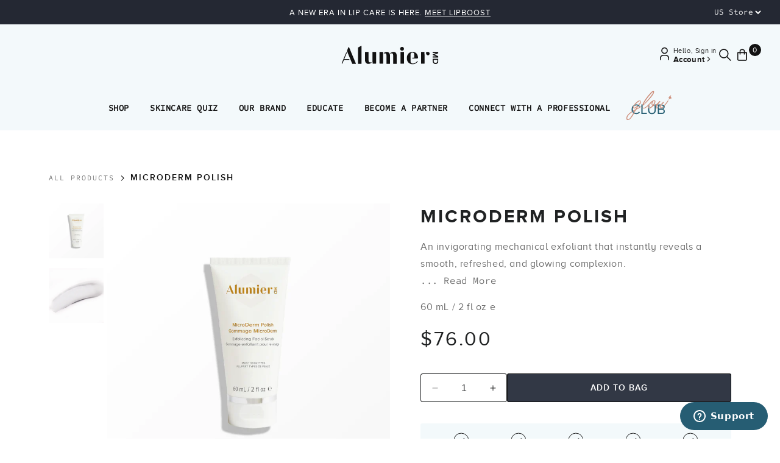

--- FILE ---
content_type: text/html; charset=utf-8
request_url: https://us.alumiermd.com/products/microderm-polish?taxon_id=33
body_size: 46042
content:
<!doctype html>
<html class="no-js" lang="en">
  <head>
    <meta name="google-site-verification" content="T7M8OHcGHRquikQmeocLOFv7XyH4jFklb2OuJwhpAaY">
    
    
    

    

    

    <link rel="alternate" href="https://us.alumiermd.com/products/microderm-polish" hreflang="en" />

    <!-- Google Tag Manager -->
    <script>
      (function (w, d, s, l, i) {
        w[l] = w[l] || [];
        w[l].push({ 'gtm.start': new Date().getTime(), event: 'gtm.js' });
        var f = d.getElementsByTagName(s)[0],
          j = d.createElement(s),
          dl = l != 'dataLayer' ? '&l=' + l : '';
        j.async = true;
        j.src = 'https://www.googletagmanager.com/gtm.js?id=' + i + dl;
        f.parentNode.insertBefore(j, f);
      })(window, document, 'script', 'dataLayer', 'GTM-N4LHQT2L');
    </script>
    <!-- End Google Tag Manager -->

    <meta charset="utf-8">
    <meta http-equiv="X-UA-Compatible" content="IE=edge">
    <meta name="viewport" content="width=device-width,initial-scale=1">
    <meta name="theme-color" content="">
    <link rel="canonical" href="https://us.alumiermd.com/products/microderm-polish"><link rel="icon" type="image/png" href="//us.alumiermd.com/cdn/shop/files/AlumierMD_Favicon.png?crop=center&height=32&v=1720890035&width=32"><link rel="preconnect" href="https://fonts.shopifycdn.com" crossorigin><title>
      MicroDerm Polish
 &ndash; AlumierMD US</title>

    
      <meta name="description" content="An invigorating mechanical exfoliant that instantly reveals a smooth, refreshed, and glowing complexion.">
    

    

<meta property="og:site_name" content="AlumierMD US">
<meta property="og:url" content="https://us.alumiermd.com/products/microderm-polish">
<meta property="og:title" content="MicroDerm Polish">
<meta property="og:type" content="product">
<meta property="og:description" content="An invigorating mechanical exfoliant that instantly reveals a smooth, refreshed, and glowing complexion."><meta property="og:image" content="http://us.alumiermd.com/cdn/shop/files/MicroDerm.png?v=1718324505">
  <meta property="og:image:secure_url" content="https://us.alumiermd.com/cdn/shop/files/MicroDerm.png?v=1718324505">
  <meta property="og:image:width" content="1600">
  <meta property="og:image:height" content="1600"><meta property="og:price:amount" content="76.00">
  <meta property="og:price:currency" content="USD"><meta name="twitter:card" content="summary_large_image">
<meta name="twitter:title" content="MicroDerm Polish">
<meta name="twitter:description" content="An invigorating mechanical exfoliant that instantly reveals a smooth, refreshed, and glowing complexion.">


    
    <script>
      // let tempLocalStorageSessionType = localStorage?.getItem('sessionType');
      // console.log(tempLocalStorageSessionType, ` <<--------------- session type = us`);

      // if(tempLocalStorageSessionType && tempLocalStorageSessionType?.indexOf("draftOrder") > -1){
      //   localStorage?.removeItem('sessionType');

      //   if(!localStorage?.getItem("sessionType")){
      //     const newWindow = window.open('https://connect.alumiermd.com/', '_self', 'noopener,noreferrer');

      //     if (newWindow){
      //         newWindow.opener = null;
      //     }
      //   }
      // }
    </script>
    

    <script src="//us.alumiermd.com/cdn/shop/t/19/assets/jquery.min.js?v=115860211936397945481718717149" defer="defer"></script>
    <script src="//us.alumiermd.com/cdn/shop/t/19/assets/constants.js?v=58251544750838685771718717149" defer="defer"></script>
    <script src="//us.alumiermd.com/cdn/shop/t/19/assets/api-utils.js?v=41377115509715715521763046923" defer="defer"></script>
    <script src="//us.alumiermd.com/cdn/shop/t/19/assets/pubsub.js?v=158357773527763999511718717150" defer="defer"></script>
    <script src="//us.alumiermd.com/cdn/shop/t/19/assets/global.js?v=38447261919839985191732504309" defer="defer"></script>
    <script src="//us.alumiermd.com/cdn/shop/t/19/assets/custom.js?v=98328578133169712581765460927" defer="defer"></script>
    <script src="//us.alumiermd.com/cdn/shop/t/19/assets/custom-state-and-country-selection.js?v=6399235470618465911718717150" defer="defer"></script>
    <script src="//us.alumiermd.com/cdn/shop/t/19/assets/customer-custom.js?v=122320386630361577271765460928" defer="defer"></script>
    <script
      defer
      src="https://maps.googleapis.com/maps/api/js?key=AIzaSyCHLbSzhppHdannUHawKdnuPwHakG2ewNs&callback=initMap"
    ></script>
    <script src="https://cdn.jsdelivr.net/npm/swiper@10/swiper-element-bundle.min.js"></script>
    <script src="https://cdnjs.cloudflare.com/ajax/libs/toastr.js/latest/toastr.min.js" defer></script>

    <script
      type="text/javascript"
      src="https://cdn.jsdelivr.net/npm/@emailjs/browser@4/dist/email.min.js"
      defer
    ></script>
    <script type="text/javascript">
      (function () {
        emailjs.init({
          publicKey: 'WpJDtgRVrs0vI-gG7',
        });
      })();
    </script>

    <script src="//us.alumiermd.com/cdn/shop/t/19/assets/ajaxinate.min.js?v=69145893314062996711718717151" type="text/javascript"></script>
<script src="//us.alumiermd.com/cdn/shop/t/19/assets/animations.js?v=88693664871331136111718717151" defer="defer"></script>
     
        <script>window.performance && window.performance.mark && window.performance.mark('shopify.content_for_header.start');</script><meta name="google-site-verification" content="92lMOOPOXjhoW0BFVpejNi-mRSHc8pc3500HNgPyINA">
<meta name="facebook-domain-verification" content="qv5ndlq616p1ddhvoq2lb97g24oaiz">
<meta id="shopify-digital-wallet" name="shopify-digital-wallet" content="/63442845860/digital_wallets/dialog">
<link rel="alternate" type="application/json+oembed" href="https://us.alumiermd.com/products/microderm-polish.oembed">
<script async="async" src="/checkouts/internal/preloads.js?locale=en-US"></script>
<script id="shopify-features" type="application/json">{"accessToken":"25c6b7121f649f18b46203a387e0c693","betas":["rich-media-storefront-analytics"],"domain":"us.alumiermd.com","predictiveSearch":true,"shopId":63442845860,"locale":"en"}</script>
<script>var Shopify = Shopify || {};
Shopify.shop = "alumiermd-us.myshopify.com";
Shopify.locale = "en";
Shopify.currency = {"active":"USD","rate":"1.0"};
Shopify.country = "US";
Shopify.theme = {"name":"theme-alumiermd\/staging-us","id":144310173860,"schema_name":"Dawn","schema_version":"11.0.0","theme_store_id":null,"role":"main"};
Shopify.theme.handle = "null";
Shopify.theme.style = {"id":null,"handle":null};
Shopify.cdnHost = "us.alumiermd.com/cdn";
Shopify.routes = Shopify.routes || {};
Shopify.routes.root = "/";</script>
<script type="module">!function(o){(o.Shopify=o.Shopify||{}).modules=!0}(window);</script>
<script>!function(o){function n(){var o=[];function n(){o.push(Array.prototype.slice.apply(arguments))}return n.q=o,n}var t=o.Shopify=o.Shopify||{};t.loadFeatures=n(),t.autoloadFeatures=n()}(window);</script>
<script id="shop-js-analytics" type="application/json">{"pageType":"product"}</script>
<script defer="defer" async type="module" src="//us.alumiermd.com/cdn/shopifycloud/shop-js/modules/v2/client.init-shop-cart-sync_CG-L-Qzi.en.esm.js"></script>
<script defer="defer" async type="module" src="//us.alumiermd.com/cdn/shopifycloud/shop-js/modules/v2/chunk.common_B8yXDTDb.esm.js"></script>
<script type="module">
  await import("//us.alumiermd.com/cdn/shopifycloud/shop-js/modules/v2/client.init-shop-cart-sync_CG-L-Qzi.en.esm.js");
await import("//us.alumiermd.com/cdn/shopifycloud/shop-js/modules/v2/chunk.common_B8yXDTDb.esm.js");

  window.Shopify.SignInWithShop?.initShopCartSync?.({"fedCMEnabled":true,"windoidEnabled":true});

</script>
<script>(function() {
  var isLoaded = false;
  function asyncLoad() {
    if (isLoaded) return;
    isLoaded = true;
    var urls = ["https:\/\/cdn.shopify.com\/s\/files\/1\/0634\/4284\/5860\/t\/19\/assets\/loy_63442845860.js?v=1749730031\u0026shop=alumiermd-us.myshopify.com"];
    for (var i = 0; i < urls.length; i++) {
      var s = document.createElement('script');
      s.type = 'text/javascript';
      s.async = true;
      s.src = urls[i];
      var x = document.getElementsByTagName('script')[0];
      x.parentNode.insertBefore(s, x);
    }
  };
  if(window.attachEvent) {
    window.attachEvent('onload', asyncLoad);
  } else {
    window.addEventListener('load', asyncLoad, false);
  }
})();</script>
<script id="__st">var __st={"a":63442845860,"offset":-18000,"reqid":"e453b686-c8c2-40fa-a1be-b1f393a2fee6-1767829003","pageurl":"us.alumiermd.com\/products\/microderm-polish?taxon_id=33","u":"71ffa080542f","p":"product","rtyp":"product","rid":8415604605092};</script>
<script>window.ShopifyPaypalV4VisibilityTracking = true;</script>
<script id="captcha-bootstrap">!function(){'use strict';const t='contact',e='account',n='new_comment',o=[[t,t],['blogs',n],['comments',n],[t,'customer']],c=[[e,'customer_login'],[e,'guest_login'],[e,'recover_customer_password'],[e,'create_customer']],r=t=>t.map((([t,e])=>`form[action*='/${t}']:not([data-nocaptcha='true']) input[name='form_type'][value='${e}']`)).join(','),a=t=>()=>t?[...document.querySelectorAll(t)].map((t=>t.form)):[];function s(){const t=[...o],e=r(t);return a(e)}const i='password',u='form_key',d=['recaptcha-v3-token','g-recaptcha-response','h-captcha-response',i],f=()=>{try{return window.sessionStorage}catch{return}},m='__shopify_v',_=t=>t.elements[u];function p(t,e,n=!1){try{const o=window.sessionStorage,c=JSON.parse(o.getItem(e)),{data:r}=function(t){const{data:e,action:n}=t;return t[m]||n?{data:e,action:n}:{data:t,action:n}}(c);for(const[e,n]of Object.entries(r))t.elements[e]&&(t.elements[e].value=n);n&&o.removeItem(e)}catch(o){console.error('form repopulation failed',{error:o})}}const l='form_type',E='cptcha';function T(t){t.dataset[E]=!0}const w=window,h=w.document,L='Shopify',v='ce_forms',y='captcha';let A=!1;((t,e)=>{const n=(g='f06e6c50-85a8-45c8-87d0-21a2b65856fe',I='https://cdn.shopify.com/shopifycloud/storefront-forms-hcaptcha/ce_storefront_forms_captcha_hcaptcha.v1.5.2.iife.js',D={infoText:'Protected by hCaptcha',privacyText:'Privacy',termsText:'Terms'},(t,e,n)=>{const o=w[L][v],c=o.bindForm;if(c)return c(t,g,e,D).then(n);var r;o.q.push([[t,g,e,D],n]),r=I,A||(h.body.append(Object.assign(h.createElement('script'),{id:'captcha-provider',async:!0,src:r})),A=!0)});var g,I,D;w[L]=w[L]||{},w[L][v]=w[L][v]||{},w[L][v].q=[],w[L][y]=w[L][y]||{},w[L][y].protect=function(t,e){n(t,void 0,e),T(t)},Object.freeze(w[L][y]),function(t,e,n,w,h,L){const[v,y,A,g]=function(t,e,n){const i=e?o:[],u=t?c:[],d=[...i,...u],f=r(d),m=r(i),_=r(d.filter((([t,e])=>n.includes(e))));return[a(f),a(m),a(_),s()]}(w,h,L),I=t=>{const e=t.target;return e instanceof HTMLFormElement?e:e&&e.form},D=t=>v().includes(t);t.addEventListener('submit',(t=>{const e=I(t);if(!e)return;const n=D(e)&&!e.dataset.hcaptchaBound&&!e.dataset.recaptchaBound,o=_(e),c=g().includes(e)&&(!o||!o.value);(n||c)&&t.preventDefault(),c&&!n&&(function(t){try{if(!f())return;!function(t){const e=f();if(!e)return;const n=_(t);if(!n)return;const o=n.value;o&&e.removeItem(o)}(t);const e=Array.from(Array(32),(()=>Math.random().toString(36)[2])).join('');!function(t,e){_(t)||t.append(Object.assign(document.createElement('input'),{type:'hidden',name:u})),t.elements[u].value=e}(t,e),function(t,e){const n=f();if(!n)return;const o=[...t.querySelectorAll(`input[type='${i}']`)].map((({name:t})=>t)),c=[...d,...o],r={};for(const[a,s]of new FormData(t).entries())c.includes(a)||(r[a]=s);n.setItem(e,JSON.stringify({[m]:1,action:t.action,data:r}))}(t,e)}catch(e){console.error('failed to persist form',e)}}(e),e.submit())}));const S=(t,e)=>{t&&!t.dataset[E]&&(n(t,e.some((e=>e===t))),T(t))};for(const o of['focusin','change'])t.addEventListener(o,(t=>{const e=I(t);D(e)&&S(e,y())}));const B=e.get('form_key'),M=e.get(l),P=B&&M;t.addEventListener('DOMContentLoaded',(()=>{const t=y();if(P)for(const e of t)e.elements[l].value===M&&p(e,B);[...new Set([...A(),...v().filter((t=>'true'===t.dataset.shopifyCaptcha))])].forEach((e=>S(e,t)))}))}(h,new URLSearchParams(w.location.search),n,t,e,['guest_login'])})(!1,!0)}();</script>
<script integrity="sha256-4kQ18oKyAcykRKYeNunJcIwy7WH5gtpwJnB7kiuLZ1E=" data-source-attribution="shopify.loadfeatures" defer="defer" src="//us.alumiermd.com/cdn/shopifycloud/storefront/assets/storefront/load_feature-a0a9edcb.js" crossorigin="anonymous"></script>
<script data-source-attribution="shopify.dynamic_checkout.dynamic.init">var Shopify=Shopify||{};Shopify.PaymentButton=Shopify.PaymentButton||{isStorefrontPortableWallets:!0,init:function(){window.Shopify.PaymentButton.init=function(){};var t=document.createElement("script");t.src="https://us.alumiermd.com/cdn/shopifycloud/portable-wallets/latest/portable-wallets.en.js",t.type="module",document.head.appendChild(t)}};
</script>
<script data-source-attribution="shopify.dynamic_checkout.buyer_consent">
  function portableWalletsHideBuyerConsent(e){var t=document.getElementById("shopify-buyer-consent"),n=document.getElementById("shopify-subscription-policy-button");t&&n&&(t.classList.add("hidden"),t.setAttribute("aria-hidden","true"),n.removeEventListener("click",e))}function portableWalletsShowBuyerConsent(e){var t=document.getElementById("shopify-buyer-consent"),n=document.getElementById("shopify-subscription-policy-button");t&&n&&(t.classList.remove("hidden"),t.removeAttribute("aria-hidden"),n.addEventListener("click",e))}window.Shopify?.PaymentButton&&(window.Shopify.PaymentButton.hideBuyerConsent=portableWalletsHideBuyerConsent,window.Shopify.PaymentButton.showBuyerConsent=portableWalletsShowBuyerConsent);
</script>
<script data-source-attribution="shopify.dynamic_checkout.cart.bootstrap">document.addEventListener("DOMContentLoaded",(function(){function t(){return document.querySelector("shopify-accelerated-checkout-cart, shopify-accelerated-checkout")}if(t())Shopify.PaymentButton.init();else{new MutationObserver((function(e,n){t()&&(Shopify.PaymentButton.init(),n.disconnect())})).observe(document.body,{childList:!0,subtree:!0})}}));
</script>

<script>window.performance && window.performance.mark && window.performance.mark('shopify.content_for_header.end');</script> 
      

<style data-shopify>
      /* @font-face {
        font-family: 'Proxima Nova Rg';
        src: url('./ProximaNova-Regular.woff2') format('woff2'),
            url('./ProximaNova-Regular.woff') format('woff');
        font-weight: normal;
        font-style: normal;
        font-display: swap;
      } */
      @font-face {
          font-family: "proxima_nova";
          font-weight: 900;
          font-style: normal;
          src: url(//us.alumiermd.com/cdn/shop/t/19/assets/proxima-nova-alt-black-webfont.eot?7762);
          src: url(//us.alumiermd.com/cdn/shop/t/19/assets/proxima-nova-alt-black-webfont.eot?%23iefix&7762)format("embedded-opentype"),
          url(//us.alumiermd.com/cdn/shop/t/19/assets/proxima-nova-alt-black-webfont.woff2?v=19549175680340142431718717151)format("woff2"),
          url(//us.alumiermd.com/cdn/shop/t/19/assets/proxima-nova-alt-black-webfont.woff?v=151723088019019431751718717150)format("woff"),
          url(//us.alumiermd.com/cdn/shop/t/19/assets/proxima-nova-alt-black-webfont.ttf?v=180471735606078151111718717149)format("truetype"),
          url(//us.alumiermd.com/cdn/shop/t/19/assets/proxima-nova-alt-black-webfont.svg%23proxima_nova_altblack?7762)format("svg");
      }
      @font-face {
          font-family: "proxima_nova";
          font-weight: 600;
          font-style: normal;
          src: url(//us.alumiermd.com/cdn/shop/t/19/assets/proxima-nova-alt-bold-webfont.eot?v=99834603921145750041718717152);
          src: url(//us.alumiermd.com/cdn/shop/t/19/assets/proxima-nova-alt-bold-webfont.eot?%23iefix&v=99834603921145750041718717152)format("embedded-opentype"),
          url(//us.alumiermd.com/cdn/shop/t/19/assets/proxima-nova-alt-bold-webfont.woff2?v=160068225016215404191718717149)format("woff2"),
          url(//us.alumiermd.com/cdn/shop/t/19/assets/proxima-nova-alt-bold-webfont.woff?v=22926249645496807161718717151)format("woff"),
          url(//us.alumiermd.com/cdn/shop/t/19/assets/proxima-nova-alt-bold-webfont.ttf?v=150574452634927136491718717150)format("truetype"),
          url(//us.alumiermd.com/cdn/shop/t/19/assets/proxima-nova-alt-bold-webfont.svg%23proxima_nova_altbold?7762)format("svg");
      }
      @font-face {
          font-family: "proxima_nova";
          font-weight: 500;
          font-style: normal;
          src: url(//us.alumiermd.com/cdn/shop/t/19/assets/proxima-nova-semibold-webfont.eot?v=51804073871836341101718717151);
          src: url(//us.alumiermd.com/cdn/shop/t/19/assets/proxima-nova-semibold-webfont.eot?%23iefix&v=51804073871836341101718717151)format("embedded-opentype"),
          url(//us.alumiermd.com/cdn/shop/t/19/assets/proxima-nova-semibold-webfont.woff2?v=168738433551124435471718717151)format("woff2"),
          url(//us.alumiermd.com/cdn/shop/t/19/assets/proxima-nova-semibold-webfont.woff?7762)format("woff"),
          url(//us.alumiermd.com/cdn/shop/t/19/assets/proxima-nova-semibold-webfont.ttf?v=35234630921726756021718717151)format("truetype"),
          url(//us.alumiermd.com/cdn/shop/t/19/assets/proxima-nova-semibold-webfont.svg%23proxima_nova_ltsemibold?7762)format("svg");
      }
      @font-face {
          font-family: "proxima_nova";
          font-weight: 400;
          font-style: normal;
          src: url(//us.alumiermd.com/cdn/shop/t/19/assets/proxima-nova-alt-regular-webfont.eot?v=36967649263532540681718717149);
          src: url(//us.alumiermd.com/cdn/shop/t/19/assets/proxima-nova-alt-regular-webfont.eot?%23iefix&v=36967649263532540681718717149)format("embedded-opentype"),
          
          url(//us.alumiermd.com/cdn/shop/t/19/assets/proxima-nova-alt-regular-webfont.woff?v=86094046383886337301718717151)format("woff"),
          url(//us.alumiermd.com/cdn/shop/t/19/assets/proxima-nova-alt-regular-webfont.ttf?v=38058796409542223471718717151)format("truetype"),
          url(//us.alumiermd.com/cdn/shop/t/19/assets/proxima-nova-alt-regular-webfont.svg%23proxima_nova_altregular?7762)format("svg");
      }
      @font-face {
          font-family: "proxima_nova";
          font-weight: 100;
          font-style: normal;
          src: url(//us.alumiermd.com/cdn/shop/t/19/assets/proxima-nova-thin-webfont.eot?v=91221791198062398641718717149);
          src: url(//us.alumiermd.com/cdn/shop/t/19/assets/proxima-nova-thin-webfont.eot?%23iefix&v=91221791198062398641718717149)format("embedded-opentype"),
          url(//us.alumiermd.com/cdn/shop/t/19/assets/proxima-nova-thin-webfont.woff2?v=22386019632634072581718717149)format("woff2"),
          url(//us.alumiermd.com/cdn/shop/t/19/assets/proxima-nova-thin-webfont.woff?v=127543243275842075281718717149)format("woff"),
          url(//us.alumiermd.com/cdn/shop/t/19/assets/proxima-nova-thin-webfont.ttf?v=133981646857446887001718717151)format("truetype"),
          url(//us.alumiermd.com/cdn/shop/t/19/assets/proxima-nova-thin-webfont.svg%23proxima_nova_scosfthin?7762)format("svg");
      }
      @font-face {
        font-family: 'sometype_mono';
        src: url(//us.alumiermd.com/cdn/shop/t/19/assets/SometypeMono-Italic-VariableFont_wght.ttf?v=173972351321083324081744688782)format("truetype");
        font-weight: 100;
        font-style: italic;
      }
      @font-face {
        font-family: 'sometype_mono';
        src: url(//us.alumiermd.com/cdn/shop/t/19/assets/SometypeMono-VariableFont_wght.ttf?v=144689425332744879981744688783)format("truetype");
        font-weight: normal;
        font-weight: 100;
      }

      @font-face {
  font-family: Assistant;
  font-weight: 400;
  font-style: normal;
  font-display: swap;
  src: url("//us.alumiermd.com/cdn/fonts/assistant/assistant_n4.9120912a469cad1cc292572851508ca49d12e768.woff2") format("woff2"),
       url("//us.alumiermd.com/cdn/fonts/assistant/assistant_n4.6e9875ce64e0fefcd3f4446b7ec9036b3ddd2985.woff") format("woff");
}

      @font-face {
  font-family: Assistant;
  font-weight: 700;
  font-style: normal;
  font-display: swap;
  src: url("//us.alumiermd.com/cdn/fonts/assistant/assistant_n7.bf44452348ec8b8efa3aa3068825305886b1c83c.woff2") format("woff2"),
       url("//us.alumiermd.com/cdn/fonts/assistant/assistant_n7.0c887fee83f6b3bda822f1150b912c72da0f7b64.woff") format("woff");
}

      
      
      @font-face {
  font-family: Assistant;
  font-weight: 400;
  font-style: normal;
  font-display: swap;
  src: url("//us.alumiermd.com/cdn/fonts/assistant/assistant_n4.9120912a469cad1cc292572851508ca49d12e768.woff2") format("woff2"),
       url("//us.alumiermd.com/cdn/fonts/assistant/assistant_n4.6e9875ce64e0fefcd3f4446b7ec9036b3ddd2985.woff") format("woff");
}


      
        :root,
        .color-background-1 {
          --color-background: 255,255,255;
        
          --gradient-background: #ffffff;
        
        --color-foreground: 18,18,18;
        --color-shadow: 18,18,18;
        --color-button: 18,18,18;
        --color-button-text: 255,255,255;
        --color-secondary-button: 255,255,255;
        --color-secondary-button-text: 18,18,18;
        --color-link: 18,18,18;
        --color-badge-foreground: 18,18,18;
        --color-badge-background: 255,255,255;
        --color-badge-border: 18,18,18;
        --payment-terms-background-color: rgb(255 255 255);
      }
      
        
        .color-background-2 {
          --color-background: 243,243,243;
        
          --gradient-background: #f3f3f3;
        
        --color-foreground: 18,18,18;
        --color-shadow: 18,18,18;
        --color-button: 18,18,18;
        --color-button-text: 243,243,243;
        --color-secondary-button: 243,243,243;
        --color-secondary-button-text: 18,18,18;
        --color-link: 18,18,18;
        --color-badge-foreground: 18,18,18;
        --color-badge-background: 243,243,243;
        --color-badge-border: 18,18,18;
        --payment-terms-background-color: rgb(243 243 243);
      }
      
        
        .color-inverse {
          --color-background: 36,40,51;
        
          --gradient-background: #242833;
        
        --color-foreground: 255,255,255;
        --color-shadow: 18,18,18;
        --color-button: 255,255,255;
        --color-button-text: 0,0,0;
        --color-secondary-button: 36,40,51;
        --color-secondary-button-text: 255,255,255;
        --color-link: 255,255,255;
        --color-badge-foreground: 255,255,255;
        --color-badge-background: 36,40,51;
        --color-badge-border: 255,255,255;
        --payment-terms-background-color: rgb(36 40 51);
      }
      
        
        .color-accent-1 {
          --color-background: 18,18,18;
        
          --gradient-background: #121212;
        
        --color-foreground: 255,255,255;
        --color-shadow: 18,18,18;
        --color-button: 255,255,255;
        --color-button-text: 18,18,18;
        --color-secondary-button: 18,18,18;
        --color-secondary-button-text: 255,255,255;
        --color-link: 255,255,255;
        --color-badge-foreground: 255,255,255;
        --color-badge-background: 18,18,18;
        --color-badge-border: 255,255,255;
        --payment-terms-background-color: rgb(18 18 18);
      }
      
        
        .color-accent-2 {
          --color-background: 38,93,115;
        
          --gradient-background: #265d73;
        
        --color-foreground: 255,255,255;
        --color-shadow: 39,97,119;
        --color-button: 243,249,251;
        --color-button-text: 38,93,115;
        --color-secondary-button: 38,93,115;
        --color-secondary-button-text: 243,249,251;
        --color-link: 243,249,251;
        --color-badge-foreground: 255,255,255;
        --color-badge-background: 38,93,115;
        --color-badge-border: 255,255,255;
        --payment-terms-background-color: rgb(38 93 115);
      }
      
        
        .color-scheme-792e7e58-5c89-41bf-95d7-4e19f666a02b {
          --color-background: 243,249,251;
        
          --gradient-background: #f3f9fb;
        
        --color-foreground: 39,97,119;
        --color-shadow: 38,93,115;
        --color-button: 38,93,115;
        --color-button-text: 255,255,255;
        --color-secondary-button: 243,249,251;
        --color-secondary-button-text: 38,93,115;
        --color-link: 38,93,115;
        --color-badge-foreground: 39,97,119;
        --color-badge-background: 243,249,251;
        --color-badge-border: 39,97,119;
        --payment-terms-background-color: rgb(243 249 251);
      }
      
        
        .color-scheme-9b0fe5ba-f373-41b6-8845-b1792abafc84 {
          --color-background: 255,255,255;
        
          --gradient-background: #ffffff;
        
        --color-foreground: 38,93,115;
        --color-shadow: 18,18,18;
        --color-button: 38,93,115;
        --color-button-text: 243,249,251;
        --color-secondary-button: 255,255,255;
        --color-secondary-button-text: 18,18,18;
        --color-link: 18,18,18;
        --color-badge-foreground: 38,93,115;
        --color-badge-background: 255,255,255;
        --color-badge-border: 38,93,115;
        --payment-terms-background-color: rgb(255 255 255);
      }
      
        
        .color-scheme-fea97bdd-b976-4097-8b22-9406295ef9f4 {
          --color-background: 255,255,255;
        
          --gradient-background: #ffffff;
        
        --color-foreground: 18,18,18;
        --color-shadow: 18,18,18;
        --color-button: 18,18,18;
        --color-button-text: 255,255,255;
        --color-secondary-button: 255,255,255;
        --color-secondary-button-text: 18,18,18;
        --color-link: 18,18,18;
        --color-badge-foreground: 18,18,18;
        --color-badge-background: 255,255,255;
        --color-badge-border: 18,18,18;
        --payment-terms-background-color: rgb(255 255 255);
      }
      
        
        .color-scheme-0ef0d69d-aa02-49a1-ab3b-a5daa178723d {
          --color-background: 243,249,251;
        
          --gradient-background: #f3f9fb;
        
        --color-foreground: 39,97,119;
        --color-shadow: 38,93,115;
        --color-button: 38,93,115;
        --color-button-text: 255,255,255;
        --color-secondary-button: 243,249,251;
        --color-secondary-button-text: 38,93,115;
        --color-link: 38,93,115;
        --color-badge-foreground: 39,97,119;
        --color-badge-background: 243,249,251;
        --color-badge-border: 39,97,119;
        --payment-terms-background-color: rgb(243 249 251);
      }
      

      body, .color-background-1, .color-background-2, .color-inverse, .color-accent-1, .color-accent-2, .color-scheme-792e7e58-5c89-41bf-95d7-4e19f666a02b, .color-scheme-9b0fe5ba-f373-41b6-8845-b1792abafc84, .color-scheme-fea97bdd-b976-4097-8b22-9406295ef9f4, .color-scheme-0ef0d69d-aa02-49a1-ab3b-a5daa178723d {
        color: rgba(var(--color-foreground), 0.75);
        background-color: rgb(var(--color-background));
      }

      :root {
        --font-body-family: proxima_nova, sans-serif;
        --font-body-style: normal;
        --font-body-weight: 400;
        --font-body-weight-bold: 700;

        --font-heading-family: proxima_nova, sans-serif;
        --font-heading-style: normal;
        --font-heading-weight: 400;

        --font-body-scale: 1.0;
        --font-heading-scale: 1.0;

        --media-padding: px;
        --media-border-opacity: 0.05;
        --media-border-width: 1px;
        --media-radius: 0px;
        --media-shadow-opacity: 0.0;
        --media-shadow-horizontal-offset: 0px;
        --media-shadow-vertical-offset: 4px;
        --media-shadow-blur-radius: 5px;
        --media-shadow-visible: 0;

        --page-width: 1440px;
        --page-width-margin: 0rem;

        --product-card-image-padding: 0.0rem;
        --product-card-corner-radius: 0.0rem;
        --product-card-text-alignment: left;
        --product-card-border-width: 0.0rem;
        --product-card-border-opacity: 0.1;
        --product-card-shadow-opacity: 0.0;
        --product-card-shadow-visible: 0;
        --product-card-shadow-horizontal-offset: 0.0rem;
        --product-card-shadow-vertical-offset: 0.4rem;
        --product-card-shadow-blur-radius: 0.5rem;

        --collection-card-image-padding: 0.0rem;
        --collection-card-corner-radius: 0.0rem;
        --collection-card-text-alignment: left;
        --collection-card-border-width: 0.0rem;
        --collection-card-border-opacity: 0.1;
        --collection-card-shadow-opacity: 0.0;
        --collection-card-shadow-visible: 0;
        --collection-card-shadow-horizontal-offset: 0.0rem;
        --collection-card-shadow-vertical-offset: 0.4rem;
        --collection-card-shadow-blur-radius: 0.5rem;

        --blog-card-image-padding: 0.0rem;
        --blog-card-corner-radius: 0.0rem;
        --blog-card-text-alignment: left;
        --blog-card-border-width: 0.0rem;
        --blog-card-border-opacity: 0.1;
        --blog-card-shadow-opacity: 0.0;
        --blog-card-shadow-visible: 0;
        --blog-card-shadow-horizontal-offset: 0.0rem;
        --blog-card-shadow-vertical-offset: 0.4rem;
        --blog-card-shadow-blur-radius: 0.5rem;

        --badge-corner-radius: 4.0rem;

        --popup-border-width: 1px;
        --popup-border-opacity: 0.1;
        --popup-corner-radius: 0px;
        --popup-shadow-opacity: 0.05;
        --popup-shadow-horizontal-offset: 0px;
        --popup-shadow-vertical-offset: 4px;
        --popup-shadow-blur-radius: 5px;

        --drawer-border-width: 1px;
        --drawer-border-opacity: 0.1;
        --drawer-shadow-opacity: 0.0;
        --drawer-shadow-horizontal-offset: 0px;
        --drawer-shadow-vertical-offset: 4px;
        --drawer-shadow-blur-radius: 5px;

        --spacing-sections-desktop: 0px;
        --spacing-sections-mobile: 0px;

        --grid-desktop-vertical-spacing: 8px;
        --grid-desktop-horizontal-spacing: 8px;
        --grid-mobile-vertical-spacing: 4px;
        --grid-mobile-horizontal-spacing: 4px;

        --text-boxes-border-opacity: 0.1;
        --text-boxes-border-width: 0px;
        --text-boxes-radius: 0px;
        --text-boxes-shadow-opacity: 0.0;
        --text-boxes-shadow-visible: 0;
        --text-boxes-shadow-horizontal-offset: 0px;
        --text-boxes-shadow-vertical-offset: 4px;
        --text-boxes-shadow-blur-radius: 5px;

        --buttons-radius: 3px;
        --buttons-radius-outset: 4px;
        --buttons-border-width: 1px;
        --buttons-border-opacity: 1.0;
        --buttons-shadow-opacity: 0.0;
        --buttons-shadow-visible: 0;
        --buttons-shadow-horizontal-offset: 0px;
        --buttons-shadow-vertical-offset: 4px;
        --buttons-shadow-blur-radius: 5px;
        --buttons-border-offset: 0.3px;

        --inputs-radius: 0px;
        --inputs-border-width: 1px;
        --inputs-border-opacity: 0.55;
        --inputs-shadow-opacity: 0.0;
        --inputs-shadow-horizontal-offset: 0px;
        --inputs-margin-offset: 0px;
        --inputs-shadow-vertical-offset: 4px;
        --inputs-shadow-blur-radius: 5px;
        --inputs-radius-outset: 0px;

        --variant-pills-radius: 40px;
        --variant-pills-border-width: 1px;
        --variant-pills-border-opacity: 0.55;
        --variant-pills-shadow-opacity: 0.0;
        --variant-pills-shadow-horizontal-offset: 0px;
        --variant-pills-shadow-vertical-offset: 4px;
        --variant-pills-shadow-blur-radius: 5px;
      }

      *,
      *::before,
      *::after {
        box-sizing: inherit;
      }

      html {
        box-sizing: border-box;
        font-size: calc(var(--font-body-scale) * 62.5%);
        height: 100%;
      }

      body {
        display: grid;
        grid-template-rows: auto auto 1fr auto;
        grid-template-columns: 100%;
        min-height: 100%;
        margin: 0;
        font-size: 1.5rem;
        letter-spacing: 0.06rem;
        line-height: calc(1 + 0.8 / var(--font-body-scale));
        /* font-family: var(--font-body-family); */
        font-style: var(--font-body-style);
        font-weight: var(--font-body-weight);
        font-family: proxima_nova;
        color: rgba(18, 18, 18, 1);
      }

      @media screen and (min-width: 750px) {
        body {
          font-size: 1.6rem;
        }
      }
    </style>

    <link rel="stylesheet" href="https://cdnjs.cloudflare.com/ajax/libs/toastr.js/latest/toastr.min.css">
    <link href="//us.alumiermd.com/cdn/shop/t/19/assets/base.css?v=100428443308586695121765460927" rel="stylesheet" type="text/css" media="all" />
    <link href="//us.alumiermd.com/cdn/shop/t/19/assets/custom.css?v=149651501302194674831765460927" rel="stylesheet" type="text/css" media="all" />
    <link href="//us.alumiermd.com/cdn/shop/t/19/assets/customer.css?v=50829911410921296191763046924" rel="stylesheet" type="text/css" media="all" />
    <link href="//us.alumiermd.com/cdn/shop/t/19/assets/customer-custom.css?v=88230200289252120721765460933" rel="stylesheet" type="text/css" media="all" />
<link rel="preload" as="font" href="//us.alumiermd.com/cdn/fonts/assistant/assistant_n4.9120912a469cad1cc292572851508ca49d12e768.woff2" type="font/woff2" crossorigin><link rel="preload" as="font" href="//us.alumiermd.com/cdn/fonts/assistant/assistant_n4.9120912a469cad1cc292572851508ca49d12e768.woff2" type="font/woff2" crossorigin>
<link
        rel="stylesheet"
        href="//us.alumiermd.com/cdn/shop/t/19/assets/component-predictive-search.css?v=118923337488134913561718717150"
        media="print"
        onload="this.media='all'"
      ><link rel="stylesheet" href="">

    <script>
      document.documentElement.className = document.documentElement.className.replace('no-js', 'js');
      if (Shopify.designMode) {
        document.documentElement.classList.add('shopify-design-mode');
      }
    </script>

    

    <!-- SlideRule Script Start -->
    <script name="sliderule-tracking" data-ot-ignore>
(function(){
	slideruleData = {
    "version":"v0.0.1",
    "referralExclusion":"/(paypal|visa|MasterCard|clicksafe|arcot\.com|geschuetzteinkaufen|checkout\.shopify\.com|checkout\.rechargeapps\.com|portal\.afterpay\.com|payfort)/",
    "googleSignals":true,
    "anonymizeIp":true,
    "productClicks":true,
    "persistentUserId":true,
    "hideBranding":false,
    "ecommerce":{"currencyCode":"USD",
    "impressions":[]},
    "pageType":"product",
	"destinations":{"google_analytics_4":{"measurementIds":["G-5FDEG4SHJP"]}},
    "cookieUpdate":true
	}

	
		slideruleData.themeMode = "live"
	

	


	
	})();
</script>
<script async type="text/javascript" src=https://files.slideruletools.com/eluredils-g.js></script>
    <!-- SlideRule Script End -->

    <!-- Redirect Connect users after successful login Start -->
    
      <script>
        if (document.cookie.indexOf('b2b_logout_redirect') !== -1) {
          const redirectUrl = document.cookie
            .split('; ')
            .find((row) => row.startsWith('b2b_logout_redirect='))
            .split('=')[1];
          document.cookie = 'b2b_logout_redirect=; path=/; expires=Thu, 01 Jan 1970 00:00:00 GMT';
          window.location.href = redirectUrl;
        }
      </script>
    
    <!-- Redirect Connect users after successful login End -->
  <!-- BEGIN app block: shopify://apps/geo-pro-geolocation/blocks/geopro/16fc5313-7aee-4e90-ac95-f50fc7c8b657 --><!-- This snippet is used to load Geo:Pro data on the storefront -->
<meta class='geo-ip' content='[base64]/[base64]/[base64]/[base64]/[base64]/[base64]/[base64]/[base64]/[base64]/[base64]/[base64]'>
<!-- This snippet initializes the plugin -->
<script async>
  try {
    const loadGeoPro=()=>{let e=e=>{if(!e||e.isCrawler||"success"!==e.message){window.geopro_cancel="1";return}let o=e.isAdmin?"el-geoip-location-admin":"el-geoip-location",s=Date.now()+864e5;localStorage.setItem(o,JSON.stringify({value:e.data,expires:s})),e.isAdmin&&localStorage.setItem("el-geoip-admin",JSON.stringify({value:"1",expires:s}))},o=new XMLHttpRequest;o.open("GET","https://geo.geoproapp.com?x-api-key=91e359ab7-2b63-539e-1de2-c4bf731367a7",!0),o.responseType="json",o.onload=()=>e(200===o.status?o.response:null),o.send()},load=!["el-geoip-location-admin","el-geoip-location"].some(e=>{try{let o=JSON.parse(localStorage.getItem(e));return o&&o.expires>Date.now()}catch(s){return!1}});load&&loadGeoPro();
  } catch(e) {
    console.warn('Geo:Pro error', e);
    window.geopro_cancel = '1';
  }
</script>
<script src="https://cdn.shopify.com/extensions/019b746b-26da-7a64-a671-397924f34f11/easylocation-195/assets/easylocation-storefront.min.js" type="text/javascript" async></script>


<!-- END app block --><!-- BEGIN app block: shopify://apps/klaviyo-email-marketing-sms/blocks/klaviyo-onsite-embed/2632fe16-c075-4321-a88b-50b567f42507 -->












  <script async src="https://static.klaviyo.com/onsite/js/RUTde3/klaviyo.js?company_id=RUTde3"></script>
  <script>!function(){if(!window.klaviyo){window._klOnsite=window._klOnsite||[];try{window.klaviyo=new Proxy({},{get:function(n,i){return"push"===i?function(){var n;(n=window._klOnsite).push.apply(n,arguments)}:function(){for(var n=arguments.length,o=new Array(n),w=0;w<n;w++)o[w]=arguments[w];var t="function"==typeof o[o.length-1]?o.pop():void 0,e=new Promise((function(n){window._klOnsite.push([i].concat(o,[function(i){t&&t(i),n(i)}]))}));return e}}})}catch(n){window.klaviyo=window.klaviyo||[],window.klaviyo.push=function(){var n;(n=window._klOnsite).push.apply(n,arguments)}}}}();</script>

  
    <script id="viewed_product">
      if (item == null) {
        var _learnq = _learnq || [];

        var MetafieldReviews = null
        var MetafieldYotpoRating = null
        var MetafieldYotpoCount = null
        var MetafieldLooxRating = null
        var MetafieldLooxCount = null
        var okendoProduct = null
        var okendoProductReviewCount = null
        var okendoProductReviewAverageValue = null
        try {
          // The following fields are used for Customer Hub recently viewed in order to add reviews.
          // This information is not part of __kla_viewed. Instead, it is part of __kla_viewed_reviewed_items
          MetafieldReviews = {"rating":{"scale_min":"1.0","scale_max":"5.0","value":"5.0"},"rating_count":1};
          MetafieldYotpoRating = "5"
          MetafieldYotpoCount = "1"
          MetafieldLooxRating = null
          MetafieldLooxCount = null

          okendoProduct = null
          // If the okendo metafield is not legacy, it will error, which then requires the new json formatted data
          if (okendoProduct && 'error' in okendoProduct) {
            okendoProduct = null
          }
          okendoProductReviewCount = okendoProduct ? okendoProduct.reviewCount : null
          okendoProductReviewAverageValue = okendoProduct ? okendoProduct.reviewAverageValue : null
        } catch (error) {
          console.error('Error in Klaviyo onsite reviews tracking:', error);
        }

        var item = {
          Name: "MicroDerm Polish",
          ProductID: 8415604605092,
          Categories: ["All","Automated Collection","Facial Exfoliants","Gift Sets","Skincare for Anti-Aging","Skincare for Discoloration","Valentine's Day Gift Guide"],
          ImageURL: "https://us.alumiermd.com/cdn/shop/files/MicroDerm_grande.png?v=1718324505",
          URL: "https://us.alumiermd.com/products/microderm-polish",
          Brand: "AlumierMD",
          Price: "$76.00",
          Value: "76.00",
          CompareAtPrice: "$0.00"
        };
        _learnq.push(['track', 'Viewed Product', item]);
        _learnq.push(['trackViewedItem', {
          Title: item.Name,
          ItemId: item.ProductID,
          Categories: item.Categories,
          ImageUrl: item.ImageURL,
          Url: item.URL,
          Metadata: {
            Brand: item.Brand,
            Price: item.Price,
            Value: item.Value,
            CompareAtPrice: item.CompareAtPrice
          },
          metafields:{
            reviews: MetafieldReviews,
            yotpo:{
              rating: MetafieldYotpoRating,
              count: MetafieldYotpoCount,
            },
            loox:{
              rating: MetafieldLooxRating,
              count: MetafieldLooxCount,
            },
            okendo: {
              rating: okendoProductReviewAverageValue,
              count: okendoProductReviewCount,
            }
          }
        }]);
      }
    </script>
  




  <script>
    window.klaviyoReviewsProductDesignMode = false
  </script>







<!-- END app block --><!-- BEGIN app block: shopify://apps/eg-auto-add-to-cart/blocks/app-embed/0f7d4f74-1e89-4820-aec4-6564d7e535d2 -->










  
    <script async type="text/javascript" src="https://cdn.506.io/eg/script.js?shop=alumiermd-us.myshopify.com&v=5"></script>
  


 
  <meta id="easygift-shop" itemid="c2hvcF8kXzE3Njc4MjkwMDM=" content='{&quot;isInstalled&quot;:true,&quot;installedOn&quot;:&quot;2024-08-13T13:24:32.972Z&quot;,&quot;appVersion&quot;:&quot;3.0&quot;,&quot;subscriptionName&quot;:&quot;Unlimited&quot;,&quot;cartAnalytics&quot;:true,&quot;freeTrialEndsOn&quot;:null,&quot;settings&quot;:{&quot;reminderBannerStyle&quot;:{&quot;position&quot;:{&quot;horizontal&quot;:&quot;right&quot;,&quot;vertical&quot;:&quot;bottom&quot;},&quot;closingMode&quot;:&quot;doNotAutoClose&quot;,&quot;cssStyles&quot;:&quot;&quot;,&quot;displayAfter&quot;:5,&quot;headerText&quot;:&quot;&quot;,&quot;imageUrl&quot;:null,&quot;primaryColor&quot;:&quot;#000000&quot;,&quot;reshowBannerAfter&quot;:&quot;everyNewSession&quot;,&quot;selfcloseAfter&quot;:5,&quot;showImage&quot;:false,&quot;subHeaderText&quot;:&quot;&quot;},&quot;addedItemIdentifier&quot;:&quot;_Gifted&quot;,&quot;ignoreOtherAppLineItems&quot;:null,&quot;customVariantsInfoLifetimeMins&quot;:1440,&quot;redirectPath&quot;:null,&quot;ignoreNonStandardCartRequests&quot;:false,&quot;bannerStyle&quot;:{&quot;position&quot;:{&quot;horizontal&quot;:&quot;right&quot;,&quot;vertical&quot;:&quot;bottom&quot;},&quot;cssStyles&quot;:null,&quot;primaryColor&quot;:&quot;#000000&quot;},&quot;themePresetId&quot;:null,&quot;notificationStyle&quot;:{&quot;position&quot;:{&quot;horizontal&quot;:null,&quot;vertical&quot;:null},&quot;cssStyles&quot;:null,&quot;duration&quot;:null,&quot;hasCustomizations&quot;:false,&quot;primaryColor&quot;:null},&quot;fetchCartData&quot;:false,&quot;useLocalStorage&quot;:{&quot;enabled&quot;:false,&quot;expiryMinutes&quot;:null},&quot;popupStyle&quot;:{&quot;closeModalOutsideClick&quot;:true,&quot;addButtonText&quot;:null,&quot;cssStyles&quot;:null,&quot;dismissButtonText&quot;:null,&quot;hasCustomizations&quot;:false,&quot;imageUrl&quot;:null,&quot;outOfStockButtonText&quot;:null,&quot;primaryColor&quot;:null,&quot;secondaryColor&quot;:null,&quot;showProductLink&quot;:false,&quot;subscriptionLabel&quot;:&quot;Subscription Plan&quot;},&quot;refreshAfterBannerClick&quot;:false,&quot;disableReapplyRules&quot;:false,&quot;disableReloadOnFailedAddition&quot;:false,&quot;autoReloadCartPage&quot;:false,&quot;ajaxRedirectPath&quot;:null,&quot;allowSimultaneousRequests&quot;:false,&quot;applyRulesOnCheckout&quot;:false,&quot;enableCartCtrlOverrides&quot;:true,&quot;scriptSettings&quot;:{&quot;branding&quot;:{&quot;show&quot;:false,&quot;removalRequestSent&quot;:null},&quot;productPageRedirection&quot;:{&quot;enabled&quot;:false,&quot;products&quot;:[],&quot;redirectionURL&quot;:&quot;\/&quot;},&quot;debugging&quot;:{&quot;enabled&quot;:false,&quot;enabledOn&quot;:null,&quot;stringifyObj&quot;:false},&quot;customCSS&quot;:null,&quot;delayUpdates&quot;:2000,&quot;decodePayload&quot;:false,&quot;hideAlertsOnFrontend&quot;:false,&quot;removeEGPropertyFromSplitActionLineItems&quot;:false,&quot;fetchProductInfoFromSavedDomain&quot;:false,&quot;enableBuyNowInterceptions&quot;:false,&quot;removeProductsAddedFromExpiredRules&quot;:false,&quot;useFinalPrice&quot;:false,&quot;hideGiftedPropertyText&quot;:false,&quot;fetchCartDataBeforeRequest&quot;:false}},&quot;translations&quot;:null,&quot;defaultLocale&quot;:&quot;en&quot;,&quot;shopDomain&quot;:&quot;us.alumiermd.com&quot;}'>


<script defer>
  (async function() {
    try {

      const blockVersion = "v3"
      if (blockVersion != "v3") {
        return 
      }

      let metaErrorFlag = false;
      if (metaErrorFlag) {
        return
      }

      // Parse metafields as JSON
      const metafields = {};

      // Process metafields in JavaScript
      let savedRulesArray = [];
      for (const [key, value] of Object.entries(metafields)) {
        if (value) {
          for (const prop in value) {
            // avoiding Object.Keys for performance gain -- no need to make an array of keys.
            savedRulesArray.push(value);
            break;
          }
        }
      }

      const metaTag = document.createElement('meta');
      metaTag.id = 'easygift-rules'; 
      metaTag.content = JSON.stringify(savedRulesArray);
      metaTag.setAttribute('itemid', 'cnVsZXNfJF8xNzY3ODI5MDAz');
  
      document.head.appendChild(metaTag);
      } catch (err) {
        
      }
  })();
</script>


  <script type="text/javascript" defer>

    (function () {
      try {
        window.EG_INFO = window.EG_INFO || {};
        var shopInfo = {"isInstalled":true,"installedOn":"2024-08-13T13:24:32.972Z","appVersion":"3.0","subscriptionName":"Unlimited","cartAnalytics":true,"freeTrialEndsOn":null,"settings":{"reminderBannerStyle":{"position":{"horizontal":"right","vertical":"bottom"},"closingMode":"doNotAutoClose","cssStyles":"","displayAfter":5,"headerText":"","imageUrl":null,"primaryColor":"#000000","reshowBannerAfter":"everyNewSession","selfcloseAfter":5,"showImage":false,"subHeaderText":""},"addedItemIdentifier":"_Gifted","ignoreOtherAppLineItems":null,"customVariantsInfoLifetimeMins":1440,"redirectPath":null,"ignoreNonStandardCartRequests":false,"bannerStyle":{"position":{"horizontal":"right","vertical":"bottom"},"cssStyles":null,"primaryColor":"#000000"},"themePresetId":null,"notificationStyle":{"position":{"horizontal":null,"vertical":null},"cssStyles":null,"duration":null,"hasCustomizations":false,"primaryColor":null},"fetchCartData":false,"useLocalStorage":{"enabled":false,"expiryMinutes":null},"popupStyle":{"closeModalOutsideClick":true,"addButtonText":null,"cssStyles":null,"dismissButtonText":null,"hasCustomizations":false,"imageUrl":null,"outOfStockButtonText":null,"primaryColor":null,"secondaryColor":null,"showProductLink":false,"subscriptionLabel":"Subscription Plan"},"refreshAfterBannerClick":false,"disableReapplyRules":false,"disableReloadOnFailedAddition":false,"autoReloadCartPage":false,"ajaxRedirectPath":null,"allowSimultaneousRequests":false,"applyRulesOnCheckout":false,"enableCartCtrlOverrides":true,"scriptSettings":{"branding":{"show":false,"removalRequestSent":null},"productPageRedirection":{"enabled":false,"products":[],"redirectionURL":"\/"},"debugging":{"enabled":false,"enabledOn":null,"stringifyObj":false},"customCSS":null,"delayUpdates":2000,"decodePayload":false,"hideAlertsOnFrontend":false,"removeEGPropertyFromSplitActionLineItems":false,"fetchProductInfoFromSavedDomain":false,"enableBuyNowInterceptions":false,"removeProductsAddedFromExpiredRules":false,"useFinalPrice":false,"hideGiftedPropertyText":false,"fetchCartDataBeforeRequest":false}},"translations":null,"defaultLocale":"en","shopDomain":"us.alumiermd.com"};
        var productRedirectionEnabled = shopInfo.settings.scriptSettings.productPageRedirection.enabled;
        if (["Unlimited", "Enterprise"].includes(shopInfo.subscriptionName) && productRedirectionEnabled) {
          var products = shopInfo.settings.scriptSettings.productPageRedirection.products;
          if (products.length > 0) {
            var productIds = products.map(function(prod) {
              var productGid = prod.id;
              var productIdNumber = parseInt(productGid.split('/').pop());
              return productIdNumber;
            });
            var productInfo = {"id":8415604605092,"title":"MicroDerm Polish","handle":"microderm-polish","description":"\u003cp\u003e\u003cspan data-contrast=\"auto\" lang=\"EN-GB\" class=\"TextRun SCXW149005715 BCX0\" xml:lang=\"EN-GB\"\u003e\u003cspan class=\"NormalTextRun SCXW149005715 BCX0\"\u003eAn i\u003c\/span\u003e\u003cspan class=\"NormalTextRun SCXW149005715 BCX0\"\u003envigorating \u003c\/span\u003e\u003cspan class=\"NormalTextRun SCXW149005715 BCX0\"\u003emechani\u003c\/span\u003e\u003cspan class=\"NormalTextRun SCXW149005715 BCX0\"\u003ecal\u003c\/span\u003e\u003cspan class=\"NormalTextRun SCXW149005715 BCX0\"\u003e \u003c\/span\u003e\u003cspan class=\"NormalTextRun SCXW149005715 BCX0\"\u003eexfoliant that \u003c\/span\u003e\u003cspan class=\"NormalTextRun SCXW149005715 BCX0\"\u003einstantly \u003c\/span\u003e\u003cspan class=\"NormalTextRun SCXW149005715 BCX0\"\u003ereveals a smooth, refreshed, and glowing complexion.\u003c\/span\u003e\u003c\/span\u003e\u003cspan class=\"EOP SCXW149005715 BCX0\" data-ccp-props=\"{}\"\u003e \u003c\/span\u003e\u003c\/p\u003e\n\u003cdiv class=\"OutlineElement Ltr SCXW149005715 BCX0\"\u003e\n\u003cp class=\"Paragraph SCXW149005715 BCX0\" paraid=\"1790881633\" paraeid=\"{5c7d6ea0-6c1c-4dc5-9cc1-4dd821337b68}{51}\"\u003e\u003cspan data-contrast=\"auto\" lang=\"EN-GB\" class=\"TextRun SCXW149005715 BCX0\" xml:lang=\"EN-GB\"\u003e\u003cspan class=\"NormalTextRun SCXW149005715 BCX0\"\u003e\u003c\/span\u003e\u003c\/span\u003e\u003cspan data-contrast=\"auto\" lang=\"EN-GB\" class=\"TextRun SCXW149005715 BCX0\" xml:lang=\"EN-GB\"\u003e\u003cspan class=\"NormalTextRun SCXW149005715 BCX0\"\u003eUnveil a smoother, \u003c\/span\u003e\u003cspan class=\"NormalTextRun SCXW149005715 BCX0\"\u003erefreshed\u003c\/span\u003e\u003cspan class=\"NormalTextRun SCXW149005715 BCX0\"\u003e and glowing complexion with our \u003c\/span\u003e\u003cspan class=\"NormalTextRun SpellingErrorV2Themed SCXW149005715 BCX0\"\u003eMicroDerm\u003c\/span\u003e\u003cspan class=\"NormalTextRun SCXW149005715 BCX0\"\u003e Polish. This invigorating \u003c\/span\u003e\u003cspan class=\"NormalTextRun SCXW149005715 BCX0\"\u003emechani\u003c\/span\u003e\u003cspan class=\"NormalTextRun SCXW149005715 BCX0\"\u003ecal\u003c\/span\u003e\u003cspan class=\"NormalTextRun SCXW149005715 BCX0\"\u003e \u003c\/span\u003e\u003cspan class=\"NormalTextRun SCXW149005715 BCX0\"\u003eexfoliant actively resurfaces the skin, promoting balanced \u003c\/span\u003e\u003cspan class=\"NormalTextRun SCXW149005715 BCX0\"\u003emoisture levels\u003c\/span\u003e\u003cspan class=\"NormalTextRun SCXW149005715 BCX0\"\u003e, revitalizing the skin to minimi\u003c\/span\u003e\u003cspan class=\"NormalTextRun SCXW149005715 BCX0\"\u003eze\u003c\/span\u003e\u003cspan class=\"NormalTextRun SCXW149005715 BCX0\"\u003e signs of \u003c\/span\u003e\u003cspan class=\"NormalTextRun SCXW149005715 BCX0\"\u003eaging\u003c\/span\u003e\u003cspan class=\"NormalTextRun SCXW149005715 BCX0\"\u003e and improving\u003c\/span\u003e\u003cspan class=\"NormalTextRun SCXW149005715 BCX0\"\u003e the look of\u003c\/span\u003e\u003cspan class=\"NormalTextRun SCXW149005715 BCX0\"\u003e discoloration. \u003c\/span\u003e\u003c\/span\u003e\u003cspan class=\"EOP SCXW149005715 BCX0\" data-ccp-props=\"{}\"\u003e \u003c\/span\u003e\u003c\/p\u003e\n\u003c\/div\u003e\n\u003cdiv class=\"OutlineElement Ltr SCXW149005715 BCX0\"\u003e\n\u003cp class=\"Paragraph SCXW149005715 BCX0\" paraid=\"1419398232\" paraeid=\"{5c7d6ea0-6c1c-4dc5-9cc1-4dd821337b68}{89}\"\u003e\u003cspan data-contrast=\"auto\" lang=\"EN-GB\" class=\"TextRun SCXW149005715 BCX0\" xml:lang=\"EN-GB\"\u003e\u003cspan class=\"NormalTextRun SCXW149005715 BCX0\"\u003e\u003c\/span\u003e\u003c\/span\u003e\u003cspan data-contrast=\"auto\" lang=\"EN-GB\" class=\"TextRun SCXW149005715 BCX0\" xml:lang=\"EN-GB\"\u003e\u003cspan class=\"NormalTextRun SCXW149005715 BCX0\"\u003eFormulated \u003c\/span\u003e\u003cspan class=\"NormalTextRun SCXW149005715 BCX0\"\u003ewith grapefruit peel oil to\u003c\/span\u003e\u003cspan class=\"NormalTextRun SCXW149005715 BCX0\"\u003e deeply \u003c\/span\u003e\u003cspan class=\"NormalTextRun SCXW149005715 BCX0\"\u003ecle\u003c\/span\u003e\u003cspan class=\"NormalTextRun SCXW149005715 BCX0\"\u003ea\u003c\/span\u003e\u003cspan class=\"NormalTextRun SCXW149005715 BCX0\"\u003ense pores and retextures dry, rough areas without leaving skin depleted, our exclusive formula smooths and refines for a revitalized appearance.\u003c\/span\u003e\u003c\/span\u003e\u003cspan class=\"EOP SCXW149005715 BCX0\" data-ccp-props=\"{}\"\u003e \u003c\/span\u003e\u003c\/p\u003e\n\u003c\/div\u003e\n\u003c!----\u003e","published_at":"2023-12-18T15:07:29-05:00","created_at":"2024-03-01T12:39:02-05:00","vendor":"AlumierMD","type":"Skincare","tags":["INSTANT-REWARD"],"price":7600,"price_min":7600,"price_max":7600,"available":true,"price_varies":false,"compare_at_price":null,"compare_at_price_min":0,"compare_at_price_max":0,"compare_at_price_varies":false,"variants":[{"id":45136439509156,"title":"Default Title","option1":"Default Title","option2":null,"option3":null,"sku":"11004","requires_shipping":true,"taxable":true,"featured_image":null,"available":true,"name":"MicroDerm Polish","public_title":null,"options":["Default Title"],"price":7600,"weight":0,"compare_at_price":null,"inventory_management":"shopify","barcode":null,"requires_selling_plan":false,"selling_plan_allocations":[],"quantity_rule":{"min":1,"max":null,"increment":1}}],"images":["\/\/us.alumiermd.com\/cdn\/shop\/files\/MicroDerm.png?v=1718324505","\/\/us.alumiermd.com\/cdn\/shop\/files\/MicroDermPolish_texture_1.1cc_fb178fa0-aec7-4bf9-bf4c-bf96829046b2.png?v=1718324515"],"featured_image":"\/\/us.alumiermd.com\/cdn\/shop\/files\/MicroDerm.png?v=1718324505","options":["Title"],"media":[{"alt":null,"id":38054649626788,"position":1,"preview_image":{"aspect_ratio":1.0,"height":1600,"width":1600,"src":"\/\/us.alumiermd.com\/cdn\/shop\/files\/MicroDerm.png?v=1718324505"},"aspect_ratio":1.0,"height":1600,"media_type":"image","src":"\/\/us.alumiermd.com\/cdn\/shop\/files\/MicroDerm.png?v=1718324505","width":1600},{"alt":null,"id":36982792159396,"position":2,"preview_image":{"aspect_ratio":1.0,"height":2000,"width":2000,"src":"\/\/us.alumiermd.com\/cdn\/shop\/files\/MicroDermPolish_texture_1.1cc_fb178fa0-aec7-4bf9-bf4c-bf96829046b2.png?v=1718324515"},"aspect_ratio":1.0,"height":2000,"media_type":"image","src":"\/\/us.alumiermd.com\/cdn\/shop\/files\/MicroDermPolish_texture_1.1cc_fb178fa0-aec7-4bf9-bf4c-bf96829046b2.png?v=1718324515","width":2000}],"requires_selling_plan":false,"selling_plan_groups":[],"content":"\u003cp\u003e\u003cspan data-contrast=\"auto\" lang=\"EN-GB\" class=\"TextRun SCXW149005715 BCX0\" xml:lang=\"EN-GB\"\u003e\u003cspan class=\"NormalTextRun SCXW149005715 BCX0\"\u003eAn i\u003c\/span\u003e\u003cspan class=\"NormalTextRun SCXW149005715 BCX0\"\u003envigorating \u003c\/span\u003e\u003cspan class=\"NormalTextRun SCXW149005715 BCX0\"\u003emechani\u003c\/span\u003e\u003cspan class=\"NormalTextRun SCXW149005715 BCX0\"\u003ecal\u003c\/span\u003e\u003cspan class=\"NormalTextRun SCXW149005715 BCX0\"\u003e \u003c\/span\u003e\u003cspan class=\"NormalTextRun SCXW149005715 BCX0\"\u003eexfoliant that \u003c\/span\u003e\u003cspan class=\"NormalTextRun SCXW149005715 BCX0\"\u003einstantly \u003c\/span\u003e\u003cspan class=\"NormalTextRun SCXW149005715 BCX0\"\u003ereveals a smooth, refreshed, and glowing complexion.\u003c\/span\u003e\u003c\/span\u003e\u003cspan class=\"EOP SCXW149005715 BCX0\" data-ccp-props=\"{}\"\u003e \u003c\/span\u003e\u003c\/p\u003e\n\u003cdiv class=\"OutlineElement Ltr SCXW149005715 BCX0\"\u003e\n\u003cp class=\"Paragraph SCXW149005715 BCX0\" paraid=\"1790881633\" paraeid=\"{5c7d6ea0-6c1c-4dc5-9cc1-4dd821337b68}{51}\"\u003e\u003cspan data-contrast=\"auto\" lang=\"EN-GB\" class=\"TextRun SCXW149005715 BCX0\" xml:lang=\"EN-GB\"\u003e\u003cspan class=\"NormalTextRun SCXW149005715 BCX0\"\u003e\u003c\/span\u003e\u003c\/span\u003e\u003cspan data-contrast=\"auto\" lang=\"EN-GB\" class=\"TextRun SCXW149005715 BCX0\" xml:lang=\"EN-GB\"\u003e\u003cspan class=\"NormalTextRun SCXW149005715 BCX0\"\u003eUnveil a smoother, \u003c\/span\u003e\u003cspan class=\"NormalTextRun SCXW149005715 BCX0\"\u003erefreshed\u003c\/span\u003e\u003cspan class=\"NormalTextRun SCXW149005715 BCX0\"\u003e and glowing complexion with our \u003c\/span\u003e\u003cspan class=\"NormalTextRun SpellingErrorV2Themed SCXW149005715 BCX0\"\u003eMicroDerm\u003c\/span\u003e\u003cspan class=\"NormalTextRun SCXW149005715 BCX0\"\u003e Polish. This invigorating \u003c\/span\u003e\u003cspan class=\"NormalTextRun SCXW149005715 BCX0\"\u003emechani\u003c\/span\u003e\u003cspan class=\"NormalTextRun SCXW149005715 BCX0\"\u003ecal\u003c\/span\u003e\u003cspan class=\"NormalTextRun SCXW149005715 BCX0\"\u003e \u003c\/span\u003e\u003cspan class=\"NormalTextRun SCXW149005715 BCX0\"\u003eexfoliant actively resurfaces the skin, promoting balanced \u003c\/span\u003e\u003cspan class=\"NormalTextRun SCXW149005715 BCX0\"\u003emoisture levels\u003c\/span\u003e\u003cspan class=\"NormalTextRun SCXW149005715 BCX0\"\u003e, revitalizing the skin to minimi\u003c\/span\u003e\u003cspan class=\"NormalTextRun SCXW149005715 BCX0\"\u003eze\u003c\/span\u003e\u003cspan class=\"NormalTextRun SCXW149005715 BCX0\"\u003e signs of \u003c\/span\u003e\u003cspan class=\"NormalTextRun SCXW149005715 BCX0\"\u003eaging\u003c\/span\u003e\u003cspan class=\"NormalTextRun SCXW149005715 BCX0\"\u003e and improving\u003c\/span\u003e\u003cspan class=\"NormalTextRun SCXW149005715 BCX0\"\u003e the look of\u003c\/span\u003e\u003cspan class=\"NormalTextRun SCXW149005715 BCX0\"\u003e discoloration. \u003c\/span\u003e\u003c\/span\u003e\u003cspan class=\"EOP SCXW149005715 BCX0\" data-ccp-props=\"{}\"\u003e \u003c\/span\u003e\u003c\/p\u003e\n\u003c\/div\u003e\n\u003cdiv class=\"OutlineElement Ltr SCXW149005715 BCX0\"\u003e\n\u003cp class=\"Paragraph SCXW149005715 BCX0\" paraid=\"1419398232\" paraeid=\"{5c7d6ea0-6c1c-4dc5-9cc1-4dd821337b68}{89}\"\u003e\u003cspan data-contrast=\"auto\" lang=\"EN-GB\" class=\"TextRun SCXW149005715 BCX0\" xml:lang=\"EN-GB\"\u003e\u003cspan class=\"NormalTextRun SCXW149005715 BCX0\"\u003e\u003c\/span\u003e\u003c\/span\u003e\u003cspan data-contrast=\"auto\" lang=\"EN-GB\" class=\"TextRun SCXW149005715 BCX0\" xml:lang=\"EN-GB\"\u003e\u003cspan class=\"NormalTextRun SCXW149005715 BCX0\"\u003eFormulated \u003c\/span\u003e\u003cspan class=\"NormalTextRun SCXW149005715 BCX0\"\u003ewith grapefruit peel oil to\u003c\/span\u003e\u003cspan class=\"NormalTextRun SCXW149005715 BCX0\"\u003e deeply \u003c\/span\u003e\u003cspan class=\"NormalTextRun SCXW149005715 BCX0\"\u003ecle\u003c\/span\u003e\u003cspan class=\"NormalTextRun SCXW149005715 BCX0\"\u003ea\u003c\/span\u003e\u003cspan class=\"NormalTextRun SCXW149005715 BCX0\"\u003ense pores and retextures dry, rough areas without leaving skin depleted, our exclusive formula smooths and refines for a revitalized appearance.\u003c\/span\u003e\u003c\/span\u003e\u003cspan class=\"EOP SCXW149005715 BCX0\" data-ccp-props=\"{}\"\u003e \u003c\/span\u003e\u003c\/p\u003e\n\u003c\/div\u003e\n\u003c!----\u003e"};
            var isProductInList = productIds.includes(productInfo.id);
            if (isProductInList) {
              var redirectionURL = shopInfo.settings.scriptSettings.productPageRedirection.redirectionURL;
              if (redirectionURL) {
                window.location = redirectionURL;
              }
            }
          }
        }

        

          var rawPriceString = "76.00";
    
          rawPriceString = rawPriceString.trim();
    
          var normalisedPrice;

          function processNumberString(str) {
            // Helper to find the rightmost index of '.', ',' or "'"
            const lastDot = str.lastIndexOf('.');
            const lastComma = str.lastIndexOf(',');
            const lastApostrophe = str.lastIndexOf("'");
            const lastIndex = Math.max(lastDot, lastComma, lastApostrophe);

            // If no punctuation, remove any stray spaces and return
            if (lastIndex === -1) {
              return str.replace(/[.,'\s]/g, '');
            }

            // Extract parts
            const before = str.slice(0, lastIndex).replace(/[.,'\s]/g, '');
            const after = str.slice(lastIndex + 1).replace(/[.,'\s]/g, '');

            // If the after part is 1 or 2 digits, treat as decimal
            if (after.length > 0 && after.length <= 2) {
              return `${before}.${after}`;
            }

            // Otherwise treat as integer with thousands separator removed
            return before + after;
          }

          normalisedPrice = processNumberString(rawPriceString)

          window.EG_INFO["45136439509156"] = {
            "price": `${normalisedPrice}`,
            "presentmentPrices": {
              "edges": [
                {
                  "node": {
                    "price": {
                      "amount": `${normalisedPrice}`,
                      "currencyCode": "USD"
                    }
                  }
                }
              ]
            },
            "sellingPlanGroups": {
              "edges": [
                
              ]
            },
            "product": {
              "id": "gid://shopify/Product/8415604605092",
              "tags": ["INSTANT-REWARD"],
              "collections": {
                "pageInfo": {
                  "hasNextPage": false
                },
                "edges": [
                  
                    {
                      "node": {
                        "id": "gid://shopify/Collection/494397063332"
                      }
                    },
                  
                    {
                      "node": {
                        "id": "gid://shopify/Collection/494397128868"
                      }
                    },
                  
                    {
                      "node": {
                        "id": "gid://shopify/Collection/494395818148"
                      }
                    },
                  
                    {
                      "node": {
                        "id": "gid://shopify/Collection/617436119404"
                      }
                    },
                  
                    {
                      "node": {
                        "id": "gid://shopify/Collection/495797960868"
                      }
                    },
                  
                    {
                      "node": {
                        "id": "gid://shopify/Collection/495797829796"
                      }
                    },
                  
                    {
                      "node": {
                        "id": "gid://shopify/Collection/619162468716"
                      }
                    }
                  
                ]
              }
            },
            "id": "45136439509156",
            "timestamp": 1767829003
          };
        
      } catch(err) {
      return
    }})()
  </script>


<!-- END app block --><!-- BEGIN app block: shopify://apps/impact-com/blocks/consent_mode/adac1a7f-d17f-4936-8a12-45628cdd8add --><script id="consent_script" defer>
  window.Shopify.loadFeatures(
    [
      {
        name: 'consent-tracking-api',
        version: '0.1',
      },
    ],
    error => {
      if (error) {
        // Rescue error
      }

      document.addEventListener("visitorConsentCollected", (event) => {
        // Do nothing
      });
    },
  );
</script>

<!-- END app block --><!-- BEGIN app block: shopify://apps/impact-com/blocks/utt/adac1a7f-d17f-4936-8a12-45628cdd8add -->

<script id="advocate_jwt_script" defer>
  (function() {
    if (window.advocateScriptInitialized) {
      console.log("Advocate script already loaded, skipping...");
      return;
    }

    window.advocateScriptInitialized = true;

    async function fetchJWT(shopUrl, customerId) {
      try {
        const response = await fetch(`https://saasler-impact.herokuapp.com/api/v1/advocate_widget_jwt?customer_id=${customerId}&shop_url=${shopUrl}`);

        const data = await response.json();

        window.impactToken = data.jwt;
      } catch (error) {
        console.error("Error fetching data: ", error);
      }
    }

    const shopUrl = Shopify.shop;
    const customerId = __st.cid;

    fetchJWT(shopUrl, customerId).then(() => {
      const uttUrl = "https://utt.impactcdn.com/A6567546-1074-46b7-8675-9c2f552a28fb1.js";

      (function(a,b,c,d,e,f,g){e['ire_o']=c;e[c]=e[c]||function(){(e[c].a=e[c].a||[]).push(arguments)};f=d.createElement(b);g=d.getElementsByTagName(b)[0];f.async=1;f.src=a;g.parentNode.insertBefore(f,g);})(`${uttUrl}`,'script','ire',document,window); ire('identify');
    });
  })();
</script>

<!-- END app block --><!-- BEGIN app block: shopify://apps/loyalty-rewards-and-referrals/blocks/embed-sdk/6f172e67-4106-4ac0-89c5-b32a069b3101 -->

<style
  type='text/css'
  data-lion-app-styles='main'
  data-lion-app-styles-settings='{&quot;disableBundledCSS&quot;:false,&quot;disableBundledFonts&quot;:false,&quot;useClassIsolator&quot;:false}'
></style>

<!-- loyaltylion.snippet.version=e725a02a27+7905 -->

<script>
  
  !function(t,n){function o(n){var o=t.getElementsByTagName("script")[0],i=t.createElement("script");i.src=n,i.crossOrigin="",o.parentNode.insertBefore(i,o)}if(!n.isLoyaltyLion){window.loyaltylion=n,void 0===window.lion&&(window.lion=n),n.version=2,n.isLoyaltyLion=!0;var i=new Date,e=i.getFullYear().toString()+i.getMonth().toString()+i.getDate().toString();o("https://sdk.loyaltylion.net/static/2/loader.js?t="+e);var r=!1;n.init=function(t){if(r)throw new Error("Cannot call lion.init more than once");r=!0;var a=n._token=t.token;if(!a)throw new Error("Token must be supplied to lion.init");for(var l=[],s="_push configure bootstrap shutdown on removeListener authenticateCustomer".split(" "),c=0;c<s.length;c+=1)!function(t,n){t[n]=function(){l.push([n,Array.prototype.slice.call(arguments,0)])}}(n,s[c]);o("https://sdk.loyaltylion.net/sdk/start/"+a+".js?t="+e+i.getHours().toString()),n._initData=t,n._buffer=l}}}(document,window.loyaltylion||[]);

  
    
      loyaltylion.init(
        { token: "c4d7cb8e1fd575133fea9578c43bd8c4" }
      );
    
  

  loyaltylion.configure({
    disableBundledCSS: false,
    disableBundledFonts: false,
    useClassIsolator: false,
  })

  
</script>



<!-- END app block --><!-- BEGIN app block: shopify://apps/yotpo-product-reviews/blocks/settings/eb7dfd7d-db44-4334-bc49-c893b51b36cf -->


  <script type="text/javascript" src="https://cdn-widgetsrepository.yotpo.com/v1/loader/kcFtkZsKzrJnebPj6pAT8FyIDBlVr0ByUdDRky0Y?languageCode=en" async></script>



  
<!-- END app block --><link href="https://monorail-edge.shopifysvc.com" rel="dns-prefetch">
<script>(function(){if ("sendBeacon" in navigator && "performance" in window) {try {var session_token_from_headers = performance.getEntriesByType('navigation')[0].serverTiming.find(x => x.name == '_s').description;} catch {var session_token_from_headers = undefined;}var session_cookie_matches = document.cookie.match(/_shopify_s=([^;]*)/);var session_token_from_cookie = session_cookie_matches && session_cookie_matches.length === 2 ? session_cookie_matches[1] : "";var session_token = session_token_from_headers || session_token_from_cookie || "";function handle_abandonment_event(e) {var entries = performance.getEntries().filter(function(entry) {return /monorail-edge.shopifysvc.com/.test(entry.name);});if (!window.abandonment_tracked && entries.length === 0) {window.abandonment_tracked = true;var currentMs = Date.now();var navigation_start = performance.timing.navigationStart;var payload = {shop_id: 63442845860,url: window.location.href,navigation_start,duration: currentMs - navigation_start,session_token,page_type: "product"};window.navigator.sendBeacon("https://monorail-edge.shopifysvc.com/v1/produce", JSON.stringify({schema_id: "online_store_buyer_site_abandonment/1.1",payload: payload,metadata: {event_created_at_ms: currentMs,event_sent_at_ms: currentMs}}));}}window.addEventListener('pagehide', handle_abandonment_event);}}());</script>
<script id="web-pixels-manager-setup">(function e(e,d,r,n,o){if(void 0===o&&(o={}),!Boolean(null===(a=null===(i=window.Shopify)||void 0===i?void 0:i.analytics)||void 0===a?void 0:a.replayQueue)){var i,a;window.Shopify=window.Shopify||{};var t=window.Shopify;t.analytics=t.analytics||{};var s=t.analytics;s.replayQueue=[],s.publish=function(e,d,r){return s.replayQueue.push([e,d,r]),!0};try{self.performance.mark("wpm:start")}catch(e){}var l=function(){var e={modern:/Edge?\/(1{2}[4-9]|1[2-9]\d|[2-9]\d{2}|\d{4,})\.\d+(\.\d+|)|Firefox\/(1{2}[4-9]|1[2-9]\d|[2-9]\d{2}|\d{4,})\.\d+(\.\d+|)|Chrom(ium|e)\/(9{2}|\d{3,})\.\d+(\.\d+|)|(Maci|X1{2}).+ Version\/(15\.\d+|(1[6-9]|[2-9]\d|\d{3,})\.\d+)([,.]\d+|)( \(\w+\)|)( Mobile\/\w+|) Safari\/|Chrome.+OPR\/(9{2}|\d{3,})\.\d+\.\d+|(CPU[ +]OS|iPhone[ +]OS|CPU[ +]iPhone|CPU IPhone OS|CPU iPad OS)[ +]+(15[._]\d+|(1[6-9]|[2-9]\d|\d{3,})[._]\d+)([._]\d+|)|Android:?[ /-](13[3-9]|1[4-9]\d|[2-9]\d{2}|\d{4,})(\.\d+|)(\.\d+|)|Android.+Firefox\/(13[5-9]|1[4-9]\d|[2-9]\d{2}|\d{4,})\.\d+(\.\d+|)|Android.+Chrom(ium|e)\/(13[3-9]|1[4-9]\d|[2-9]\d{2}|\d{4,})\.\d+(\.\d+|)|SamsungBrowser\/([2-9]\d|\d{3,})\.\d+/,legacy:/Edge?\/(1[6-9]|[2-9]\d|\d{3,})\.\d+(\.\d+|)|Firefox\/(5[4-9]|[6-9]\d|\d{3,})\.\d+(\.\d+|)|Chrom(ium|e)\/(5[1-9]|[6-9]\d|\d{3,})\.\d+(\.\d+|)([\d.]+$|.*Safari\/(?![\d.]+ Edge\/[\d.]+$))|(Maci|X1{2}).+ Version\/(10\.\d+|(1[1-9]|[2-9]\d|\d{3,})\.\d+)([,.]\d+|)( \(\w+\)|)( Mobile\/\w+|) Safari\/|Chrome.+OPR\/(3[89]|[4-9]\d|\d{3,})\.\d+\.\d+|(CPU[ +]OS|iPhone[ +]OS|CPU[ +]iPhone|CPU IPhone OS|CPU iPad OS)[ +]+(10[._]\d+|(1[1-9]|[2-9]\d|\d{3,})[._]\d+)([._]\d+|)|Android:?[ /-](13[3-9]|1[4-9]\d|[2-9]\d{2}|\d{4,})(\.\d+|)(\.\d+|)|Mobile Safari.+OPR\/([89]\d|\d{3,})\.\d+\.\d+|Android.+Firefox\/(13[5-9]|1[4-9]\d|[2-9]\d{2}|\d{4,})\.\d+(\.\d+|)|Android.+Chrom(ium|e)\/(13[3-9]|1[4-9]\d|[2-9]\d{2}|\d{4,})\.\d+(\.\d+|)|Android.+(UC? ?Browser|UCWEB|U3)[ /]?(15\.([5-9]|\d{2,})|(1[6-9]|[2-9]\d|\d{3,})\.\d+)\.\d+|SamsungBrowser\/(5\.\d+|([6-9]|\d{2,})\.\d+)|Android.+MQ{2}Browser\/(14(\.(9|\d{2,})|)|(1[5-9]|[2-9]\d|\d{3,})(\.\d+|))(\.\d+|)|K[Aa][Ii]OS\/(3\.\d+|([4-9]|\d{2,})\.\d+)(\.\d+|)/},d=e.modern,r=e.legacy,n=navigator.userAgent;return n.match(d)?"modern":n.match(r)?"legacy":"unknown"}(),u="modern"===l?"modern":"legacy",c=(null!=n?n:{modern:"",legacy:""})[u],f=function(e){return[e.baseUrl,"/wpm","/b",e.hashVersion,"modern"===e.buildTarget?"m":"l",".js"].join("")}({baseUrl:d,hashVersion:r,buildTarget:u}),m=function(e){var d=e.version,r=e.bundleTarget,n=e.surface,o=e.pageUrl,i=e.monorailEndpoint;return{emit:function(e){var a=e.status,t=e.errorMsg,s=(new Date).getTime(),l=JSON.stringify({metadata:{event_sent_at_ms:s},events:[{schema_id:"web_pixels_manager_load/3.1",payload:{version:d,bundle_target:r,page_url:o,status:a,surface:n,error_msg:t},metadata:{event_created_at_ms:s}}]});if(!i)return console&&console.warn&&console.warn("[Web Pixels Manager] No Monorail endpoint provided, skipping logging."),!1;try{return self.navigator.sendBeacon.bind(self.navigator)(i,l)}catch(e){}var u=new XMLHttpRequest;try{return u.open("POST",i,!0),u.setRequestHeader("Content-Type","text/plain"),u.send(l),!0}catch(e){return console&&console.warn&&console.warn("[Web Pixels Manager] Got an unhandled error while logging to Monorail."),!1}}}}({version:r,bundleTarget:l,surface:e.surface,pageUrl:self.location.href,monorailEndpoint:e.monorailEndpoint});try{o.browserTarget=l,function(e){var d=e.src,r=e.async,n=void 0===r||r,o=e.onload,i=e.onerror,a=e.sri,t=e.scriptDataAttributes,s=void 0===t?{}:t,l=document.createElement("script"),u=document.querySelector("head"),c=document.querySelector("body");if(l.async=n,l.src=d,a&&(l.integrity=a,l.crossOrigin="anonymous"),s)for(var f in s)if(Object.prototype.hasOwnProperty.call(s,f))try{l.dataset[f]=s[f]}catch(e){}if(o&&l.addEventListener("load",o),i&&l.addEventListener("error",i),u)u.appendChild(l);else{if(!c)throw new Error("Did not find a head or body element to append the script");c.appendChild(l)}}({src:f,async:!0,onload:function(){if(!function(){var e,d;return Boolean(null===(d=null===(e=window.Shopify)||void 0===e?void 0:e.analytics)||void 0===d?void 0:d.initialized)}()){var d=window.webPixelsManager.init(e)||void 0;if(d){var r=window.Shopify.analytics;r.replayQueue.forEach((function(e){var r=e[0],n=e[1],o=e[2];d.publishCustomEvent(r,n,o)})),r.replayQueue=[],r.publish=d.publishCustomEvent,r.visitor=d.visitor,r.initialized=!0}}},onerror:function(){return m.emit({status:"failed",errorMsg:"".concat(f," has failed to load")})},sri:function(e){var d=/^sha384-[A-Za-z0-9+/=]+$/;return"string"==typeof e&&d.test(e)}(c)?c:"",scriptDataAttributes:o}),m.emit({status:"loading"})}catch(e){m.emit({status:"failed",errorMsg:(null==e?void 0:e.message)||"Unknown error"})}}})({shopId: 63442845860,storefrontBaseUrl: "https://us.alumiermd.com",extensionsBaseUrl: "https://extensions.shopifycdn.com/cdn/shopifycloud/web-pixels-manager",monorailEndpoint: "https://monorail-edge.shopifysvc.com/unstable/produce_batch",surface: "storefront-renderer",enabledBetaFlags: ["2dca8a86","a0d5f9d2"],webPixelsConfigList: [{"id":"1817379180","configuration":"{\"pixelCode\":\"D4SSL0RC77U47K9P1CL0\"}","eventPayloadVersion":"v1","runtimeContext":"STRICT","scriptVersion":"22e92c2ad45662f435e4801458fb78cc","type":"APP","apiClientId":4383523,"privacyPurposes":["ANALYTICS","MARKETING","SALE_OF_DATA"],"dataSharingAdjustments":{"protectedCustomerApprovalScopes":["read_customer_address","read_customer_email","read_customer_name","read_customer_personal_data","read_customer_phone"]}},{"id":"1738146156","configuration":"{\"campaignID\":\"42671\",\"externalExecutionURL\":\"https:\/\/engine.saasler.com\/api\/v1\/webhook_executions\/f2b86c52d463ccdf7adf76ca40e5fa8b\"}","eventPayloadVersion":"v1","runtimeContext":"STRICT","scriptVersion":"d289952681696d6386fe08be0081117b","type":"APP","apiClientId":3546795,"privacyPurposes":[],"dataSharingAdjustments":{"protectedCustomerApprovalScopes":["read_customer_email","read_customer_personal_data"]}},{"id":"1525678444","configuration":"{\"accountID\":\"RUTde3\",\"webPixelConfig\":\"eyJlbmFibGVBZGRlZFRvQ2FydEV2ZW50cyI6IHRydWV9\"}","eventPayloadVersion":"v1","runtimeContext":"STRICT","scriptVersion":"524f6c1ee37bacdca7657a665bdca589","type":"APP","apiClientId":123074,"privacyPurposes":["ANALYTICS","MARKETING"],"dataSharingAdjustments":{"protectedCustomerApprovalScopes":["read_customer_address","read_customer_email","read_customer_name","read_customer_personal_data","read_customer_phone"]}},{"id":"978780524","configuration":"{\"pixel_id\":\"338036054113567\",\"pixel_type\":\"facebook_pixel\"}","eventPayloadVersion":"v1","runtimeContext":"OPEN","scriptVersion":"ca16bc87fe92b6042fbaa3acc2fbdaa6","type":"APP","apiClientId":2329312,"privacyPurposes":["ANALYTICS","MARKETING","SALE_OF_DATA"],"dataSharingAdjustments":{"protectedCustomerApprovalScopes":["read_customer_address","read_customer_email","read_customer_name","read_customer_personal_data","read_customer_phone"]}},{"id":"247627940","configuration":"{\"measurementIds\":\"G-5FDEG4SHJP\"}","eventPayloadVersion":"v1","runtimeContext":"STRICT","scriptVersion":"7aaae93c56736e9df275e05ad7cdcadf","type":"APP","apiClientId":3542712321,"privacyPurposes":["ANALYTICS","MARKETING","SALE_OF_DATA"],"dataSharingAdjustments":{"protectedCustomerApprovalScopes":["read_customer_address","read_customer_email","read_customer_name","read_customer_personal_data","read_customer_phone"]}},{"id":"shopify-app-pixel","configuration":"{}","eventPayloadVersion":"v1","runtimeContext":"STRICT","scriptVersion":"0450","apiClientId":"shopify-pixel","type":"APP","privacyPurposes":["ANALYTICS","MARKETING"]},{"id":"shopify-custom-pixel","eventPayloadVersion":"v1","runtimeContext":"LAX","scriptVersion":"0450","apiClientId":"shopify-pixel","type":"CUSTOM","privacyPurposes":["ANALYTICS","MARKETING"]}],isMerchantRequest: false,initData: {"shop":{"name":"AlumierMD US","paymentSettings":{"currencyCode":"USD"},"myshopifyDomain":"alumiermd-us.myshopify.com","countryCode":"US","storefrontUrl":"https:\/\/us.alumiermd.com"},"customer":null,"cart":null,"checkout":null,"productVariants":[{"price":{"amount":76.0,"currencyCode":"USD"},"product":{"title":"MicroDerm Polish","vendor":"AlumierMD","id":"8415604605092","untranslatedTitle":"MicroDerm Polish","url":"\/products\/microderm-polish","type":"Skincare"},"id":"45136439509156","image":{"src":"\/\/us.alumiermd.com\/cdn\/shop\/files\/MicroDerm.png?v=1718324505"},"sku":"11004","title":"Default Title","untranslatedTitle":"Default Title"}],"purchasingCompany":null},},"https://us.alumiermd.com/cdn","7cecd0b6w90c54c6cpe92089d5m57a67346",{"modern":"","legacy":""},{"shopId":"63442845860","storefrontBaseUrl":"https:\/\/us.alumiermd.com","extensionBaseUrl":"https:\/\/extensions.shopifycdn.com\/cdn\/shopifycloud\/web-pixels-manager","surface":"storefront-renderer","enabledBetaFlags":"[\"2dca8a86\", \"a0d5f9d2\"]","isMerchantRequest":"false","hashVersion":"7cecd0b6w90c54c6cpe92089d5m57a67346","publish":"custom","events":"[[\"page_viewed\",{}],[\"product_viewed\",{\"productVariant\":{\"price\":{\"amount\":76.0,\"currencyCode\":\"USD\"},\"product\":{\"title\":\"MicroDerm Polish\",\"vendor\":\"AlumierMD\",\"id\":\"8415604605092\",\"untranslatedTitle\":\"MicroDerm Polish\",\"url\":\"\/products\/microderm-polish\",\"type\":\"Skincare\"},\"id\":\"45136439509156\",\"image\":{\"src\":\"\/\/us.alumiermd.com\/cdn\/shop\/files\/MicroDerm.png?v=1718324505\"},\"sku\":\"11004\",\"title\":\"Default Title\",\"untranslatedTitle\":\"Default Title\"}}]]"});</script><script>
  window.ShopifyAnalytics = window.ShopifyAnalytics || {};
  window.ShopifyAnalytics.meta = window.ShopifyAnalytics.meta || {};
  window.ShopifyAnalytics.meta.currency = 'USD';
  var meta = {"product":{"id":8415604605092,"gid":"gid:\/\/shopify\/Product\/8415604605092","vendor":"AlumierMD","type":"Skincare","handle":"microderm-polish","variants":[{"id":45136439509156,"price":7600,"name":"MicroDerm Polish","public_title":null,"sku":"11004"}],"remote":false},"page":{"pageType":"product","resourceType":"product","resourceId":8415604605092,"requestId":"e453b686-c8c2-40fa-a1be-b1f393a2fee6-1767829003"}};
  for (var attr in meta) {
    window.ShopifyAnalytics.meta[attr] = meta[attr];
  }
</script>
<script class="analytics">
  (function () {
    var customDocumentWrite = function(content) {
      var jquery = null;

      if (window.jQuery) {
        jquery = window.jQuery;
      } else if (window.Checkout && window.Checkout.$) {
        jquery = window.Checkout.$;
      }

      if (jquery) {
        jquery('body').append(content);
      }
    };

    var hasLoggedConversion = function(token) {
      if (token) {
        return document.cookie.indexOf('loggedConversion=' + token) !== -1;
      }
      return false;
    }

    var setCookieIfConversion = function(token) {
      if (token) {
        var twoMonthsFromNow = new Date(Date.now());
        twoMonthsFromNow.setMonth(twoMonthsFromNow.getMonth() + 2);

        document.cookie = 'loggedConversion=' + token + '; expires=' + twoMonthsFromNow;
      }
    }

    var trekkie = window.ShopifyAnalytics.lib = window.trekkie = window.trekkie || [];
    if (trekkie.integrations) {
      return;
    }
    trekkie.methods = [
      'identify',
      'page',
      'ready',
      'track',
      'trackForm',
      'trackLink'
    ];
    trekkie.factory = function(method) {
      return function() {
        var args = Array.prototype.slice.call(arguments);
        args.unshift(method);
        trekkie.push(args);
        return trekkie;
      };
    };
    for (var i = 0; i < trekkie.methods.length; i++) {
      var key = trekkie.methods[i];
      trekkie[key] = trekkie.factory(key);
    }
    trekkie.load = function(config) {
      trekkie.config = config || {};
      trekkie.config.initialDocumentCookie = document.cookie;
      var first = document.getElementsByTagName('script')[0];
      var script = document.createElement('script');
      script.type = 'text/javascript';
      script.onerror = function(e) {
        var scriptFallback = document.createElement('script');
        scriptFallback.type = 'text/javascript';
        scriptFallback.onerror = function(error) {
                var Monorail = {
      produce: function produce(monorailDomain, schemaId, payload) {
        var currentMs = new Date().getTime();
        var event = {
          schema_id: schemaId,
          payload: payload,
          metadata: {
            event_created_at_ms: currentMs,
            event_sent_at_ms: currentMs
          }
        };
        return Monorail.sendRequest("https://" + monorailDomain + "/v1/produce", JSON.stringify(event));
      },
      sendRequest: function sendRequest(endpointUrl, payload) {
        // Try the sendBeacon API
        if (window && window.navigator && typeof window.navigator.sendBeacon === 'function' && typeof window.Blob === 'function' && !Monorail.isIos12()) {
          var blobData = new window.Blob([payload], {
            type: 'text/plain'
          });

          if (window.navigator.sendBeacon(endpointUrl, blobData)) {
            return true;
          } // sendBeacon was not successful

        } // XHR beacon

        var xhr = new XMLHttpRequest();

        try {
          xhr.open('POST', endpointUrl);
          xhr.setRequestHeader('Content-Type', 'text/plain');
          xhr.send(payload);
        } catch (e) {
          console.log(e);
        }

        return false;
      },
      isIos12: function isIos12() {
        return window.navigator.userAgent.lastIndexOf('iPhone; CPU iPhone OS 12_') !== -1 || window.navigator.userAgent.lastIndexOf('iPad; CPU OS 12_') !== -1;
      }
    };
    Monorail.produce('monorail-edge.shopifysvc.com',
      'trekkie_storefront_load_errors/1.1',
      {shop_id: 63442845860,
      theme_id: 144310173860,
      app_name: "storefront",
      context_url: window.location.href,
      source_url: "//us.alumiermd.com/cdn/s/trekkie.storefront.f147c1e4d549b37a06778fe065e689864aedea98.min.js"});

        };
        scriptFallback.async = true;
        scriptFallback.src = '//us.alumiermd.com/cdn/s/trekkie.storefront.f147c1e4d549b37a06778fe065e689864aedea98.min.js';
        first.parentNode.insertBefore(scriptFallback, first);
      };
      script.async = true;
      script.src = '//us.alumiermd.com/cdn/s/trekkie.storefront.f147c1e4d549b37a06778fe065e689864aedea98.min.js';
      first.parentNode.insertBefore(script, first);
    };
    trekkie.load(
      {"Trekkie":{"appName":"storefront","development":false,"defaultAttributes":{"shopId":63442845860,"isMerchantRequest":null,"themeId":144310173860,"themeCityHash":"6139990196122082583","contentLanguage":"en","currency":"USD"},"isServerSideCookieWritingEnabled":true,"monorailRegion":"shop_domain","enabledBetaFlags":["65f19447"]},"Session Attribution":{},"S2S":{"facebookCapiEnabled":true,"source":"trekkie-storefront-renderer","apiClientId":580111}}
    );

    var loaded = false;
    trekkie.ready(function() {
      if (loaded) return;
      loaded = true;

      window.ShopifyAnalytics.lib = window.trekkie;

      var originalDocumentWrite = document.write;
      document.write = customDocumentWrite;
      try { window.ShopifyAnalytics.merchantGoogleAnalytics.call(this); } catch(error) {};
      document.write = originalDocumentWrite;

      window.ShopifyAnalytics.lib.page(null,{"pageType":"product","resourceType":"product","resourceId":8415604605092,"requestId":"e453b686-c8c2-40fa-a1be-b1f393a2fee6-1767829003","shopifyEmitted":true});

      var match = window.location.pathname.match(/checkouts\/(.+)\/(thank_you|post_purchase)/)
      var token = match? match[1]: undefined;
      if (!hasLoggedConversion(token)) {
        setCookieIfConversion(token);
        window.ShopifyAnalytics.lib.track("Viewed Product",{"currency":"USD","variantId":45136439509156,"productId":8415604605092,"productGid":"gid:\/\/shopify\/Product\/8415604605092","name":"MicroDerm Polish","price":"76.00","sku":"11004","brand":"AlumierMD","variant":null,"category":"Skincare","nonInteraction":true,"remote":false},undefined,undefined,{"shopifyEmitted":true});
      window.ShopifyAnalytics.lib.track("monorail:\/\/trekkie_storefront_viewed_product\/1.1",{"currency":"USD","variantId":45136439509156,"productId":8415604605092,"productGid":"gid:\/\/shopify\/Product\/8415604605092","name":"MicroDerm Polish","price":"76.00","sku":"11004","brand":"AlumierMD","variant":null,"category":"Skincare","nonInteraction":true,"remote":false,"referer":"https:\/\/us.alumiermd.com\/products\/microderm-polish?taxon_id=33"});
      }
    });


        var eventsListenerScript = document.createElement('script');
        eventsListenerScript.async = true;
        eventsListenerScript.src = "//us.alumiermd.com/cdn/shopifycloud/storefront/assets/shop_events_listener-3da45d37.js";
        document.getElementsByTagName('head')[0].appendChild(eventsListenerScript);

})();</script>
<script
  defer
  src="https://us.alumiermd.com/cdn/shopifycloud/perf-kit/shopify-perf-kit-3.0.0.min.js"
  data-application="storefront-renderer"
  data-shop-id="63442845860"
  data-render-region="gcp-us-central1"
  data-page-type="product"
  data-theme-instance-id="144310173860"
  data-theme-name="Dawn"
  data-theme-version="11.0.0"
  data-monorail-region="shop_domain"
  data-resource-timing-sampling-rate="10"
  data-shs="true"
  data-shs-beacon="true"
  data-shs-export-with-fetch="true"
  data-shs-logs-sample-rate="1"
  data-shs-beacon-endpoint="https://us.alumiermd.com/api/collect"
></script>
</head>

  

  <body
    class="gradient template-product "
    data-template="product"
    data-customer="false"
    data-customer-email=""
    data-customer-name=""
    data-customer-id=""
    data-customer-fname=""
    data-customer-lname=""
    data-customer-phone=""
    data-customer-email-ne=""
    data-shop-permanent-domain="alumiermd-us.myshopify.com"
    data-shop-url="https://us.alumiermd.com"
    data-dummy-url="//us.alumiermd.com/cdn/shop/t/19/assets/dummy-data.json?v=27878454406139370811718717150"
    data-region-url="//us.alumiermd.com/cdn/shop/t/19/assets/region.json?v=45320492355713433871718717149"
    data-marker-img="//us.alumiermd.com/cdn/shop/t/19/assets/marker_red.png?v=158200484649885296451718717150"
  >
    <!-- Google Tag Manager (noscript) -->
    <noscript
      ><iframe
        src="https://www.googletagmanager.com/ns.html?id=GTM-WD7QNTL"
        height="0"
        width="0"
        style="display:none;visibility:hidden"
      ></iframe
    ></noscript>
    <!-- End Google Tag Manager (noscript) -->
    <a class="skip-to-content-link button visually-hidden" href="#MainContent">
      Skip to content
    </a><div id="shopify-section-cart-drawer" class="shopify-section">

<div class="customer">
  <div id="confirmation-clinic-locator-confirmationModal2" class="confirmation-clinic-locator-modal__wrapper"></div>
</div>






<link href="//us.alumiermd.com/cdn/shop/t/19/assets/quantity-popover.css?v=29974906037699025581718717150" rel="stylesheet" type="text/css" media="all" />

<script src="//us.alumiermd.com/cdn/shop/t/19/assets/cart.js?v=128275725416860553521764267239" defer="defer"></script>
<script src="//us.alumiermd.com/cdn/shop/t/19/assets/quantity-popover.js?v=82513154315370490311718717150" defer="defer"></script>

<style>
  .drawer {
    visibility: hidden;
  }
</style>

<cart-drawer class="drawer is-empty">
  <div id="CartDrawer" class="cart-drawer">
    <div id="CartDrawer-Overlay" class="cart-drawer__overlay"></div>
    
    <div
      class="drawer__inner"
      role="dialog"
      aria-modal="true"
      aria-label="Your bag"
      tabindex="-1"
    ><div class="drawer__inner-empty">
          <div class="drawer__header__empty">
            <h2 class="drawer__heading">Your bag</h2>
            <button
              class="drawer__close"
              type="button"
              onclick="this.closest('cart-drawer').close()"
              aria-label="Close"
            >
              <svg
  xmlns="http://www.w3.org/2000/svg"
  aria-hidden="true"
  focusable="false"
  class="icon icon-close"
  fill="none"
  viewBox="0 0 18 17"
>
  <path d="M.865 15.978a.5.5 0 00.707.707l7.433-7.431 7.579 7.282a.501.501 0 00.846-.37.5.5 0 00-.153-.351L9.712 8.546l7.417-7.416a.5.5 0 10-.707-.708L8.991 7.853 1.413.573a.5.5 0 10-.693.72l7.563 7.268-7.418 7.417z" fill="currentColor">
</svg>

            </button>
          </div>
          <div class="cart-drawer__warnings center">
            
            <div class="cart-drawer__empty-content">
              <h2 class="cart__empty-text">Your bag is empty</h2>
              
              <a href="/collections/all" class="button">
                Shop Now
              </a><p class="cart__login-title h3">Have an account?</p>
                <p class="cart__login-paragraph">
                  <a href="/account/login" class="link underlined-link">Log in</a> to check out faster.
                </p></div>
          </div></div><div class="drawer__header">
        <div class="custom-drawer-header-content">
          <h2 class="drawer__heading">Your bag</h2>
          <button
            class="drawer__close"
            type="button"
            onclick="this.closest('cart-drawer').close()"
            aria-label="Close"
          >
            <svg
  xmlns="http://www.w3.org/2000/svg"
  aria-hidden="true"
  focusable="false"
  class="icon icon-close"
  fill="none"
  viewBox="0 0 18 17"
>
  <path d="M.865 15.978a.5.5 0 00.707.707l7.433-7.431 7.579 7.282a.501.501 0 00.846-.37.5.5 0 00-.153-.351L9.712 8.546l7.417-7.416a.5.5 0 10-.707-.708L8.991 7.853 1.413.573a.5.5 0 10-.693.72l7.563 7.268-7.418 7.417z" fill="currentColor">
</svg>

          </button>
        </div>
        
        
          
            <div class="custom-drawer-slider">
              <swiper-container pagination="true">
                
                  <swiper-slide>
                    <div class="custom-drawer-slider-content">
                      
                        <div class="custom-drawer-slider-svg">
                          <svg xmlns="http://www.w3.org/2000/svg" width="32" height="33" viewbox="0 0 32 33" fill="none">
  <path d="M20.6127 12.6681C20.555 12.5748 20.4966 12.4808 20.4294 12.3854L20.6127 12.6681ZM20.6127 12.6681C20.596 12.6949 20.5797 12.721 20.5635 12.7461L20.7276 12.8514L20.8913 12.7453C20.8752 12.7205 20.8588 12.6946 20.8421 12.6679C20.8999 12.5743 20.9587 12.4801 21.0259 12.3854C21.8542 11.2082 23.1138 9.80042 24.9696 9.80042C26.7141 9.80042 28.1511 11.2374 28.1511 12.9819C28.1511 13.2835 28.1002 13.5713 28.0169 13.8474H27.9523V14.0424L28.1357 14.1086C28.1436 14.0866 28.1514 14.0646 28.159 14.0424L20.6127 12.6681ZM15.7043 5.34045L13.8522 6.45173L13.2485 6.81394H13.9525H17.3512V7.78714C17.3512 7.91955 17.3607 8.02259 17.3682 8.09875L17.3694 8.11177C17.3704 8.12118 17.3712 8.12983 17.372 8.13786C17.3551 8.13832 17.3356 8.13854 17.313 8.13854L17.2701 8.41691C17.2045 8.45309 17.1363 8.49547 17.0661 8.54493H4.82021H4.62521V8.73993V24.6474V24.8424H4.82021H8.86719V26.5734H2.89422V6.81394H6.29289H6.9969L6.39322 6.45173L4.5411 5.34045L5.43372 3.85613L8.96183 5.97418L9.25719 6.1515V5.80699V2.57195H10.9882V5.80699V6.1515L11.2836 5.97418L14.8117 3.85613L15.7043 5.34045ZM13.503 14.2374H13.7798L13.6866 13.9767C13.5722 13.6567 13.4992 13.3273 13.4992 12.9819C13.4992 11.3451 14.8488 9.99542 16.4857 9.99542C18.2355 9.99542 19.4426 11.3233 20.27 12.4977L20.27 12.4977C20.3377 12.5938 20.3921 12.6821 20.4495 12.7751C20.4853 12.8331 20.5221 12.8929 20.564 12.9575L20.7285 13.2112L20.8918 12.9567C20.9292 12.8984 20.9631 12.8433 20.9962 12.7897C21.057 12.6909 21.1147 12.5973 21.185 12.4982L21.1854 12.4976C22.0116 11.3234 23.2197 9.99542 24.9696 9.99542C26.6065 9.99542 27.9561 11.3451 27.9561 12.9819C27.9561 13.3276 27.884 13.657 27.7688 13.9762L27.6746 14.2374H27.9523H30.0771V16.1634V26.5734H11.3782V16.1634V14.2374H13.503ZM18.8331 13.4673L18.8326 13.4665C18.4924 12.9816 18.0984 12.552 17.6989 12.2416C17.3046 11.9352 16.8811 11.7264 16.4857 11.7264C15.7772 11.7264 15.2302 12.2765 15.2302 12.984C15.2302 13.6919 15.7777 14.2395 16.4857 14.2395H18.9381H19.2771L19.1066 13.9464C19.0597 13.8657 19.036 13.8175 19.0125 13.7696C19.0059 13.7561 18.9992 13.7425 18.9921 13.7283C18.9574 13.6593 18.9184 13.5901 18.8331 13.4673ZM22.3492 13.9434L22.176 14.2374H22.5172H24.9696C25.6776 14.2374 26.2251 13.6898 26.2251 12.9819C26.2251 12.274 25.6776 11.7264 24.9696 11.7264C24.5742 11.7264 24.1507 11.9352 23.7563 12.2416C23.3569 12.552 22.9628 12.9816 22.6227 13.4665L22.6224 13.4669C22.5369 13.5895 22.4981 13.6586 22.4636 13.7273C22.457 13.7404 22.4509 13.7529 22.4448 13.7653C22.421 13.8137 22.3972 13.8619 22.3492 13.9434ZM13.3042 15.9684H13.1092V16.1634V24.6474V24.8424H13.3042H19.6672H19.8622V24.6474V16.1634V15.9684H19.6672H13.3042ZM21.7881 15.9684H21.5931V16.1634V24.6474V24.8424H21.7881H28.1511H28.3461V24.6474V16.1634V15.9684H28.1511H21.7881Z" fill="black" stroke="white" stroke-width="0.39"></path>
</svg>
                        </div>
                      
                      
                        <div class="custom-drawer-slider-text-content">
                          
                            <h3 class="custom-drawer-slider-title">Free Shipping</h3>
                          
                          
                            <p class="custom-drawer-slider-text">With every purchase of $100 or more</p>
                          
                        </div>
                      
                    </div>
                  </swiper-slide>
                
              </swiper-container>
            </div>
          
        
      </div>
      <cart-drawer-items class="is-empty ">
        <form
          action="/cart"
          id="CartDrawer-Form"
          class="cart__contents cart-drawer__form"
          method="post"
        >
          <div id="CartDrawer-CartItems" class="drawer__contents js-contents"><p id="CartDrawer-LiveRegionText" class="visually-hidden" role="status"></p>
            <p id="CartDrawer-LineItemStatus" class="visually-hidden" aria-hidden="true" role="status">
              Loading...
            </p>
          </div>
          <div id="CartDrawer-CartErrors" role="alert"></div>
        </form>
      </cart-drawer-items>
      <div class="drawer__footer">

        <div class="clinic__main-wrapper">
        
          

          

        </div><!-- Start blocks -->
        <!-- Subtotals -->

        
        <div class="cart-drawer__footer" >
          <div></div>

          <div class="totals" role="status">
            <h2 class="totals__total">Estimated total</h2>
            <p class="totals__total-value">$0.00 USD</p>
          </div>

          <small class="tax-note caption-large rte">Taxes, discounts and shipping calculated at checkout
</small>
        </div>

        <!-- CTAs -->
        <div class="cart__ctas" >
          <noscript>
            <button type="submit" class="cart__update-button button button--secondary" form="CartDrawer-Form">
              Update
            </button>
          </noscript>

          <button
            type="submit"
            id="CartDrawer-Checkout"
            class="cart__checkout-button button"
            name="checkout"
            form="CartDrawer-Form"
            disabled
          >
            CHECKOUT - $0.00
          </button>
        </div>
        

      </div>
    </div>
  </div>
</cart-drawer>

<script>
  document.addEventListener('DOMContentLoaded', function () {
    function isIE() {
      const ua = window.navigator.userAgent;
      const msie = ua.indexOf('MSIE ');
      const trident = ua.indexOf('Trident/');

      return msie > 0 || trident > 0;
    }

    if (!isIE()) return;
    const cartSubmitInput = document.createElement('input');
    cartSubmitInput.setAttribute('name', 'checkout');
    cartSubmitInput.setAttribute('type', 'hidden');
    document.querySelector('#cart').appendChild(cartSubmitInput);
    document.querySelector('#checkout').addEventListener('click', function (event) {
      document.querySelector('#cart').submit();
    });
  });
</script>
<style data-shopify>

.drawer__header{
    border: 0 !important;
}
.custom-drawer-slider{
    border-top: 1px solid #D3D3D3;
}
.custom-drawer-header-content{
    padding-bottom: 15px;
}
@media screen and (max-width: 480px){
  .custom-drawer-header-content{
    padding-bottom: 8px;
  }
}

</style>

</div>
    <div id="shopify-section-custom-notification-bar" class="shopify-section notification-bar-section"><link href="//us.alumiermd.com/cdn/shop/t/19/assets/component-slideshow.css?v=107725913939919748051718717151" rel="stylesheet" type="text/css" media="all" />
<link href="//us.alumiermd.com/cdn/shop/t/19/assets/component-slider.css?v=167221874693958797661718717151" rel="stylesheet" type="text/css" media="all" />
<style>
    #shopify-section-custom-notification-bar .utility-bar .announcement-bar__message a {
      color: #FFFFFF !important;
    }</style>

<div
  class="utility-bar color-inverse gradient utility-bar--bottom-border header-localization"
  
>
  <div class="utility-bar__grid utility-bar__grid--3-col"><div
        class="announcement-bar single-announcement-bar"
        role="region"
        aria-label="Announcement"
        
      ><p class="announcement-bar__message h5">
            <span>A new era in lip care is here.</span>
            <span
              ><a href="https://us.alumiermd.com/pages/lipboost">Meet LipBoost</a></span
            >
          </p></div><div class="localization-wrapper">

        
          <select id="custom-region-select" class="sometype-mono">
            <option
              value="https://ca.alumiermd.com"
              
            >
              CA Store
            </option>
            <option
              value="https://uk.alumiermd.com"
              
            >
              UK Store
            </option>
            <option
              value="https://eu.alumiermd.com"
              
            >
              EU Store
            </option>
            <option
              value="https://us.alumiermd.com/"
              
                selected
              
            >
              US Store
            </option>
          </select>
        
      
    </div>
  </div>
</div>


</div>
    <div id="shopify-section-custom-header" class="shopify-section section-header"><style data-shopify>
  .header__account-link {
    display: flex;
    flex-direction: row;
    align-items: center;
    gap: 8px;
    text-decoration: none;
    line-height: 1.2;
    padding: 4px 0;
  }

  .header__account-text {
    display: flex;
    flex-direction: column;
    align-items: flex-start;
  }

  .header__account-greeting {
    font-size: 11px;
    color: #1a1a1a;
    font-weight: 400;
  }

  .header__account-label {
    display: flex;
    align-items: center;
    gap: 2px;
    font-size: 13px;
    font-weight: 600;
    color: #1a1a1a;
  }

  .header__account-arrow {
    width: 8px;
    height: 8px;
    margin-left: 2px;
    transform: rotate(-90deg);
  }

  /* User avatar (Gravatar with native initials fallback) */
  .header__user-avatar {
    width: 28px;
    height: 28px;
    border-radius: 50%;
    object-fit: cover;
    flex-shrink: 0;
  }

  /* Profile icon for guests */
  .header__account-icon {
    flex-shrink: 0;
  }

  .header__account-icon svg {
    width: 28px;
    height: 28px;
  }

  /* Hide on mobile, show icon instead */
  @media screen and (max-width: 989px) {
    .header__account-link--user {
      display: none !important;
    }
    .header__account-link--icon {
      display: flex !important;
      align-items: center;
      justify-content: center;
    }
    .header__account-link--icon .header__user-avatar {
      display: block;
    }
  }

  @media screen and (min-width: 990px) {
    .header__account-link--user {
      display: flex;
    }
    .header__account-link--icon {
      display: none !important;
    }
  }
</style>

<link
  rel="stylesheet"
  href="//us.alumiermd.com/cdn/shop/t/19/assets/component-cart-notification.css?v=54116361853792938221718717150"
  media="print"
  onload="this.media='all'"
>
<link rel="stylesheet" href="//us.alumiermd.com/cdn/shop/t/19/assets/component-cart-items.css?v=154751599288691265581718717150" media="print" onload="this.media='all'"><link href="//us.alumiermd.com/cdn/shop/t/19/assets/component-cart-drawer.css?v=39599735856451535371718717150" rel="stylesheet" type="text/css" media="all" />
  <link href="//us.alumiermd.com/cdn/shop/t/19/assets/component-cart.css?v=124820755672249934811718717149" rel="stylesheet" type="text/css" media="all" />
  <link href="//us.alumiermd.com/cdn/shop/t/19/assets/component-totals.css?v=15906652033866631521718717150" rel="stylesheet" type="text/css" media="all" />
  <link href="//us.alumiermd.com/cdn/shop/t/19/assets/component-price.css?v=70172745017360139101718717149" rel="stylesheet" type="text/css" media="all" />
  <link href="//us.alumiermd.com/cdn/shop/t/19/assets/component-discounts.css?v=152760482443307489271718717151" rel="stylesheet" type="text/css" media="all" />
  <link href="//us.alumiermd.com/cdn/shop/t/19/assets/component-loading-overlay.css?v=96535035533439502881718717149" rel="stylesheet" type="text/css" media="all" />
<link rel="stylesheet" href="//us.alumiermd.com/cdn/shop/t/19/assets/component-search.css?v=15325895476104331431718717150" media="print" onload="this.media='all'"><link rel="stylesheet" href="//us.alumiermd.com/cdn/shop/t/19/assets/component-price.css?v=70172745017360139101718717149" media="print" onload="this.media='all'">
  <link
    rel="stylesheet"
    href="//us.alumiermd.com/cdn/shop/t/19/assets/component-loading-overlay.css?v=96535035533439502881718717149"
    media="print"
    onload="this.media='all'"
  ><noscript><link href="//us.alumiermd.com/cdn/shop/t/19/assets/component-cart-notification.css?v=54116361853792938221718717150" rel="stylesheet" type="text/css" media="all" /></noscript>
<noscript><link href="//us.alumiermd.com/cdn/shop/t/19/assets/component-cart-items.css?v=154751599288691265581718717150" rel="stylesheet" type="text/css" media="all" /></noscript>

<script src="//us.alumiermd.com/cdn/shop/t/19/assets/cart-notification.js?v=133508293167896966491718717151" defer="defer"></script><script src="//us.alumiermd.com/cdn/shop/t/19/assets/cart-drawer.js?v=152176504918861494511718717151" defer="defer"></script><script src="//us.alumiermd.com/cdn/shop/t/19/assets/search-form.js?v=133129549252120666541718717150" defer="defer"></script>

<div class="desktop-header__wrapper">
  <div class="search__wrapper">
    <div class="search-container"><predictive-search class="search-modal__form" data-loading-text="Loading..."><form action="/search" method="get" role="search" class="search search-modal__form">
        <div class="field">
          <input
            class="search__input field__input"
            id="Search-In-Modal-1"
            type="search"
            name="q"
            value=""
            placeholder="Search"role="combobox"
              aria-expanded="false"
              aria-owns="predictive-search-results"
              aria-controls="predictive-search-results"
              aria-haspopup="listbox"
              aria-autocomplete="list"
              autocorrect="off"
              autocomplete="off"
              autocapitalize="off"
              spellcheck="false">
          <label class="field__label" for="Search-In-Modal-1">Search</label>
          <input type="hidden" name="options[prefix]" value="last">
          <button
            type="reset"
            class="reset__button field__button hidden"
            aria-label="Clear search term"
          >
            <svg width="20" height="21" viewBox="0 0 20 21" fill="none" xmlns="http://www.w3.org/2000/svg">
              <path d="M11.0607 10.6857L18.7071 3.03926L18 2.33215L10.3536 9.9786L2.70711 2.33215L2 3.03926L9.64645 10.6857L2 18.3322L2.70711 19.0393L10.3536 11.3928L18 19.0393L18.7071 18.3322L11.0607 10.6857Z" fill="black"/>
            </svg>
          </button>
          <button class="search__button field__button" aria-label="Search">
            <svg width="20" height="21" viewBox="0 0 20 21" fill="none" xmlns="http://www.w3.org/2000/svg">
              <path fill-rule="evenodd" clip-rule="evenodd" d="M13.0108 14.4974C11.7372 15.6073 10.0721 16.2794 8.25 16.2794C4.24594 16.2794 1 13.0335 1 9.02942C1 5.02535 4.24594 1.77942 8.25 1.77942C12.2541 1.77942 15.5 5.02535 15.5 9.02942C15.5 10.8515 14.8278 12.5166 13.7179 13.7903L19.8536 19.9259L19.1464 20.633L13.0108 14.4974ZM14.5 9.02942C14.5 12.4812 11.7018 15.2794 8.25 15.2794C4.79822 15.2794 2 12.4812 2 9.02942C2 5.57764 4.79822 2.77942 8.25 2.77942C11.7018 2.77942 14.5 5.57764 14.5 9.02942Z" fill="black"/>
            </svg>
          </button>
        </div><div class="predictive-search predictive-search--header" tabindex="-1" data-predictive-search>
            <div class="predictive-search__loading-state">
              <svg
                aria-hidden="true"
                focusable="false"
                class="spinner"
                viewBox="0 0 66 66"
                xmlns="http://www.w3.org/2000/svg"
              >
                <circle class="path" fill="none" stroke-width="6" cx="33" cy="33" r="30"></circle>
              </svg>
            </div>
          </div>

          <span class="predictive-search-status visually-hidden" role="status" aria-hidden="true"></span></form></predictive-search><button
        type="reset"
        class="search__wrapper-close search__wrapper__desktop-close"
        aria-label="Clear search term"
      >
        <svg width="20" height="21" viewBox="0 0 20 21" fill="none" xmlns="http://www.w3.org/2000/svg">
          <path d="M11.0607 10.6857L18.7071 3.03926L18 2.33215L10.3536 9.9786L2.70711 2.33215L2 3.03926L9.64645 10.6857L2 18.3322L2.70711 19.0393L10.3536 11.3928L18 19.0393L18.7071 18.3322L11.0607 10.6857Z" fill="black"/>
        </svg>
      </button>
    </div>
  </div>

  <div class="custom-header-top custom-header-top--main">
    <div class="header_left__buttons">
      <div id="menu-container">
        <div id="menu-wrapper">
          <div id="hamburger-menu"><span></span><span></span><span></span></div>
        </div>
        <ul class="menu-list accordion">
          
<li class="custom-mobile-nav-li"><a
                  href="/collections/all"
                  class="custom-mobile-nav-a custom-mobile-nav-toggle"
                >
                  Shop
                  
                    <span class="custom-mobile-nav-icon-plus"><svg
  xmlns="http://www.w3.org/2000/svg"
  aria-hidden="true"
  focusable="false"
  class="icon icon-plus"
  fill="none"
  viewBox="0 0 10 10"
>
  <path fill-rule="evenodd" clip-rule="evenodd" d="M1 4.51a.5.5 0 000 1h3.5l.01 3.5a.5.5 0 001-.01V5.5l3.5-.01a.5.5 0 00-.01-1H5.5L5.49.99a.5.5 0 00-1 .01v3.5l-3.5.01H1z" fill="currentColor">
</svg>
</span>
                    <span class="custom-mobile-nav-icon-minus"><svg
  xmlns="http://www.w3.org/2000/svg"
  aria-hidden="true"
  focusable="false"
  class="icon icon-minus"
  fill="none"
  viewBox="0 0 10 2"
>
  <path fill-rule="evenodd" clip-rule="evenodd" d="M.5 1C.5.7.7.5 1 .5h8a.5.5 0 110 1H1A.5.5 0 01.5 1z" fill="currentColor">
</svg>
</span>
                  
                </a>
                
                  <ul class="custom-mobile-nav-ul">
                      <li class="custom-mobile-nav-li">
                        <a
                          href="/collections/all"
                          class="custom-mobile-nav-a custom-mobile-nav-toggle"
                        >
                          CATEGORIES
                          
                            <span class="custom-mobile-nav-icon-plus"><svg
  xmlns="http://www.w3.org/2000/svg"
  aria-hidden="true"
  focusable="false"
  class="icon icon-plus"
  fill="none"
  viewBox="0 0 10 10"
>
  <path fill-rule="evenodd" clip-rule="evenodd" d="M1 4.51a.5.5 0 000 1h3.5l.01 3.5a.5.5 0 001-.01V5.5l3.5-.01a.5.5 0 00-.01-1H5.5L5.49.99a.5.5 0 00-1 .01v3.5l-3.5.01H1z" fill="currentColor">
</svg>
</span>
                            <span class="custom-mobile-nav-icon-minus"><svg
  xmlns="http://www.w3.org/2000/svg"
  aria-hidden="true"
  focusable="false"
  class="icon icon-minus"
  fill="none"
  viewBox="0 0 10 2"
>
  <path fill-rule="evenodd" clip-rule="evenodd" d="M.5 1C.5.7.7.5 1 .5h8a.5.5 0 110 1H1A.5.5 0 01.5 1z" fill="currentColor">
</svg>
</span>
                          
                        </a>
                        
                          <ul class="custom-mobile-nav-ul">
                            
                              <li class="custom-mobile-nav-li">
                                <a href="/collections/all" class="custom-mobile-nav-a">Shop All</a>
                              </li>
                            
                              <li class="custom-mobile-nav-li">
                                <a href="/collections/essentials" class="custom-mobile-nav-a">Essentials</a>
                              </li>
                            
                              <li class="custom-mobile-nav-li">
                                <a href="/collections/serums" class="custom-mobile-nav-a">Serums</a>
                              </li>
                            
                              <li class="custom-mobile-nav-li">
                                <a href="/collections/moisturizers" class="custom-mobile-nav-a">Moisturizers</a>
                              </li>
                            
                              <li class="custom-mobile-nav-li">
                                <a href="/collections/cleansers" class="custom-mobile-nav-a">Cleansers</a>
                              </li>
                            
                              <li class="custom-mobile-nav-li">
                                <a href="/collections/exfoliants" class="custom-mobile-nav-a">Exfoliants</a>
                              </li>
                            
                              <li class="custom-mobile-nav-li">
                                <a href="https://us.alumiermd.com/collections/eye-and-lip" class="custom-mobile-nav-a">Eye & Lip</a>
                              </li>
                            
                              <li class="custom-mobile-nav-li">
                                <a href="/collections/sunscreens" class="custom-mobile-nav-a">Sunscreen</a>
                              </li>
                            
                              <li class="custom-mobile-nav-li">
                                <a href="/collections/face-masks" class="custom-mobile-nav-a">Masks</a>
                              </li>
                            
                              <li class="custom-mobile-nav-li">
                                <a href="/collections/kit-collections" class="custom-mobile-nav-a">Kit Collections</a>
                              </li>
                            
                              <li class="custom-mobile-nav-li">
                                <a href="/collections/skincare-for-post-treatment" class="custom-mobile-nav-a">Post Procedure</a>
                              </li>
                            
                          </ul>
                        
                      </li>
                    
                      <li class="custom-mobile-nav-li">
                        <a
                          href="/collections/all"
                          class="custom-mobile-nav-a custom-mobile-nav-toggle"
                        >
                          SKIN CONCERNS
                          
                            <span class="custom-mobile-nav-icon-plus"><svg
  xmlns="http://www.w3.org/2000/svg"
  aria-hidden="true"
  focusable="false"
  class="icon icon-plus"
  fill="none"
  viewBox="0 0 10 10"
>
  <path fill-rule="evenodd" clip-rule="evenodd" d="M1 4.51a.5.5 0 000 1h3.5l.01 3.5a.5.5 0 001-.01V5.5l3.5-.01a.5.5 0 00-.01-1H5.5L5.49.99a.5.5 0 00-1 .01v3.5l-3.5.01H1z" fill="currentColor">
</svg>
</span>
                            <span class="custom-mobile-nav-icon-minus"><svg
  xmlns="http://www.w3.org/2000/svg"
  aria-hidden="true"
  focusable="false"
  class="icon icon-minus"
  fill="none"
  viewBox="0 0 10 2"
>
  <path fill-rule="evenodd" clip-rule="evenodd" d="M.5 1C.5.7.7.5 1 .5h8a.5.5 0 110 1H1A.5.5 0 01.5 1z" fill="currentColor">
</svg>
</span>
                          
                        </a>
                        
                          <ul class="custom-mobile-nav-ul">
                            
                              <li class="custom-mobile-nav-li">
                                <a href="/collections/skincare-for-anti-aging" class="custom-mobile-nav-a">Anti-Aging</a>
                              </li>
                            
                              <li class="custom-mobile-nav-li">
                                <a href="/collections/skincare-for-blemish-prone-skin" class="custom-mobile-nav-a">Blemishes & Acne</a>
                              </li>
                            
                              <li class="custom-mobile-nav-li">
                                <a href="/collections/skincare-for-redness-sensitivities" class="custom-mobile-nav-a">Redness & Sensitivities</a>
                              </li>
                            
                              <li class="custom-mobile-nav-li">
                                <a href="/collections/skincare-for-discoloration" class="custom-mobile-nav-a">Discoloration</a>
                              </li>
                            
                              <li class="custom-mobile-nav-li">
                                <a href="/collections/skincare-for-dry-skin" class="custom-mobile-nav-a">Dry Skin</a>
                              </li>
                            
                              <li class="custom-mobile-nav-li">
                                <a href="/collections/skincare-for-oily-skin" class="custom-mobile-nav-a">Oily Skin</a>
                              </li>
                            
                          </ul>
                        
                      </li>
                    
                      <li class="custom-mobile-nav-li">
                        <a
                          href="/collections/best-sellers"
                          class="custom-mobile-nav-a custom-mobile-nav-toggle"
                        >
                          BEST SELLERS
                          
                            <span class="custom-mobile-nav-icon-plus"><svg
  xmlns="http://www.w3.org/2000/svg"
  aria-hidden="true"
  focusable="false"
  class="icon icon-plus"
  fill="none"
  viewBox="0 0 10 10"
>
  <path fill-rule="evenodd" clip-rule="evenodd" d="M1 4.51a.5.5 0 000 1h3.5l.01 3.5a.5.5 0 001-.01V5.5l3.5-.01a.5.5 0 00-.01-1H5.5L5.49.99a.5.5 0 00-1 .01v3.5l-3.5.01H1z" fill="currentColor">
</svg>
</span>
                            <span class="custom-mobile-nav-icon-minus"><svg
  xmlns="http://www.w3.org/2000/svg"
  aria-hidden="true"
  focusable="false"
  class="icon icon-minus"
  fill="none"
  viewBox="0 0 10 2"
>
  <path fill-rule="evenodd" clip-rule="evenodd" d="M.5 1C.5.7.7.5 1 .5h8a.5.5 0 110 1H1A.5.5 0 01.5 1z" fill="currentColor">
</svg>
</span>
                          
                        </a>
                        
                          <ul class="custom-mobile-nav-ul">
                            
                              <li class="custom-mobile-nav-li">
                                <a href="/collections/best-sellers" class="custom-mobile-nav-a">Shop All</a>
                              </li>
                            
                              <li class="custom-mobile-nav-li">
                                <a href="/products/everactive-c-e-peptide" class="custom-mobile-nav-a">EverActive C&E®+ Peptide</a>
                              </li>
                            
                              <li class="custom-mobile-nav-li">
                                <a href="/products/alumineye" class="custom-mobile-nav-a">AluminEye®</a>
                              </li>
                            
                              <li class="custom-mobile-nav-li">
                                <a href="/products/ultimate-boost-serum" class="custom-mobile-nav-a">Ultimate Boost Serum</a>
                              </li>
                            
                              <li class="custom-mobile-nav-li">
                                <a href="/products/bright-and-clear-solution" class="custom-mobile-nav-a">Bright & Clear Solution</a>
                              </li>
                            
                              <li class="custom-mobile-nav-li">
                                <a href="/products/intellibright-complex" class="custom-mobile-nav-a">Intellibright® Complex</a>
                              </li>
                            
                              <li class="custom-mobile-nav-li">
                                <a href="/products/retinol-resurfacing-serum-0-5" class="custom-mobile-nav-a">Retinol Resurfacing Serum 0.5</a>
                              </li>
                            
                              <li class="custom-mobile-nav-li">
                                <a href="https://us.alumiermd.com/pages/lipboost" class="custom-mobile-nav-a">NEW: LipBoost</a>
                              </li>
                            
                          </ul>
                        
                      </li>
                    
                      <li class="custom-mobile-nav-li">
                        <a
                          href="/collections/all"
                          class="custom-mobile-nav-a custom-mobile-nav-toggle"
                        >
                          INGREDIENTS
                          
                            <span class="custom-mobile-nav-icon-plus"><svg
  xmlns="http://www.w3.org/2000/svg"
  aria-hidden="true"
  focusable="false"
  class="icon icon-plus"
  fill="none"
  viewBox="0 0 10 10"
>
  <path fill-rule="evenodd" clip-rule="evenodd" d="M1 4.51a.5.5 0 000 1h3.5l.01 3.5a.5.5 0 001-.01V5.5l3.5-.01a.5.5 0 00-.01-1H5.5L5.49.99a.5.5 0 00-1 .01v3.5l-3.5.01H1z" fill="currentColor">
</svg>
</span>
                            <span class="custom-mobile-nav-icon-minus"><svg
  xmlns="http://www.w3.org/2000/svg"
  aria-hidden="true"
  focusable="false"
  class="icon icon-minus"
  fill="none"
  viewBox="0 0 10 2"
>
  <path fill-rule="evenodd" clip-rule="evenodd" d="M.5 1C.5.7.7.5 1 .5h8a.5.5 0 110 1H1A.5.5 0 01.5 1z" fill="currentColor">
</svg>
</span>
                          
                        </a>
                        
                          <ul class="custom-mobile-nav-ul">
                            
                              <li class="custom-mobile-nav-li">
                                <a href="/collections/retinol" class="custom-mobile-nav-a">Retinol</a>
                              </li>
                            
                              <li class="custom-mobile-nav-li">
                                <a href="/collections/vitamin-c" class="custom-mobile-nav-a">Vitamin C</a>
                              </li>
                            
                              <li class="custom-mobile-nav-li">
                                <a href="/collections/vitamin-e" class="custom-mobile-nav-a">Vitamin E</a>
                              </li>
                            
                              <li class="custom-mobile-nav-li">
                                <a href="/collections/niacinamide" class="custom-mobile-nav-a">Niacinamide</a>
                              </li>
                            
                              <li class="custom-mobile-nav-li">
                                <a href="/collections/zinc-oxide" class="custom-mobile-nav-a">Zinc Oxide</a>
                              </li>
                            
                              <li class="custom-mobile-nav-li">
                                <a href="/collections/titanium-dioxide" class="custom-mobile-nav-a">Titanium Dioxide</a>
                              </li>
                            
                              <li class="custom-mobile-nav-li">
                                <a href="/collections/peptides" class="custom-mobile-nav-a">Peptides</a>
                              </li>
                            
                              <li class="custom-mobile-nav-li">
                                <a href="/collections/hyaluronic-acid" class="custom-mobile-nav-a">Hyaluronic Acid</a>
                              </li>
                            
                              <li class="custom-mobile-nav-li">
                                <a href="/collections/salicylic-acid" class="custom-mobile-nav-a">Salicylic Acid</a>
                              </li>
                            
                              <li class="custom-mobile-nav-li">
                                <a href="/collections/lactic-acid" class="custom-mobile-nav-a">Lactic Acid</a>
                              </li>
                            
                              <li class="custom-mobile-nav-li">
                                <a href="/collections/resveratrol" class="custom-mobile-nav-a">Resveratrol</a>
                              </li>
                            
                              <li class="custom-mobile-nav-li">
                                <a href="/collections/glutathione" class="custom-mobile-nav-a">Glutathione</a>
                              </li>
                            
                          </ul>
                        
                      </li>
                    
                  </ul>
                
              </li><li class="custom-mobile-nav-li"><a
                  href="/pages/build-your-routine"
                  class="custom-mobile-nav-a "
                >
                  Skincare Quiz
                  
                </a>
                
              </li><li class="custom-mobile-nav-li"><a
                  href="/pages/our-story"
                  class="custom-mobile-nav-a custom-mobile-nav-toggle"
                >
                  Our Brand
                  
                    <span class="custom-mobile-nav-icon-plus"><svg
  xmlns="http://www.w3.org/2000/svg"
  aria-hidden="true"
  focusable="false"
  class="icon icon-plus"
  fill="none"
  viewBox="0 0 10 10"
>
  <path fill-rule="evenodd" clip-rule="evenodd" d="M1 4.51a.5.5 0 000 1h3.5l.01 3.5a.5.5 0 001-.01V5.5l3.5-.01a.5.5 0 00-.01-1H5.5L5.49.99a.5.5 0 00-1 .01v3.5l-3.5.01H1z" fill="currentColor">
</svg>
</span>
                    <span class="custom-mobile-nav-icon-minus"><svg
  xmlns="http://www.w3.org/2000/svg"
  aria-hidden="true"
  focusable="false"
  class="icon icon-minus"
  fill="none"
  viewBox="0 0 10 2"
>
  <path fill-rule="evenodd" clip-rule="evenodd" d="M.5 1C.5.7.7.5 1 .5h8a.5.5 0 110 1H1A.5.5 0 01.5 1z" fill="currentColor">
</svg>
</span>
                  
                </a>
                
                  <ul class="custom-mobile-nav-ul"><li class="custom-mobile-nav-li">
                            <a href="/pages/our-story" class="custom-mobile-nav-a">OUR STORY</a>
                          </li><li class="custom-mobile-nav-li">
                            <a href="/pages/our-commitment" class="custom-mobile-nav-a">Our Commitment</a>
                          </li>
                  </ul>
                
              </li><li class="custom-mobile-nav-li"><a
                  href="/pages/alumier-foundation"
                  class="custom-mobile-nav-a custom-mobile-nav-toggle"
                >
                  Educate
                  
                    <span class="custom-mobile-nav-icon-plus"><svg
  xmlns="http://www.w3.org/2000/svg"
  aria-hidden="true"
  focusable="false"
  class="icon icon-plus"
  fill="none"
  viewBox="0 0 10 10"
>
  <path fill-rule="evenodd" clip-rule="evenodd" d="M1 4.51a.5.5 0 000 1h3.5l.01 3.5a.5.5 0 001-.01V5.5l3.5-.01a.5.5 0 00-.01-1H5.5L5.49.99a.5.5 0 00-1 .01v3.5l-3.5.01H1z" fill="currentColor">
</svg>
</span>
                    <span class="custom-mobile-nav-icon-minus"><svg
  xmlns="http://www.w3.org/2000/svg"
  aria-hidden="true"
  focusable="false"
  class="icon icon-minus"
  fill="none"
  viewBox="0 0 10 2"
>
  <path fill-rule="evenodd" clip-rule="evenodd" d="M.5 1C.5.7.7.5 1 .5h8a.5.5 0 110 1H1A.5.5 0 01.5 1z" fill="currentColor">
</svg>
</span>
                  
                </a>
                
                  <ul class="custom-mobile-nav-ul"><li class="custom-mobile-nav-li">
                            <a href="/blogs/news" class="custom-mobile-nav-a">BLOG</a>
                          </li><li class="custom-mobile-nav-li">
                            <a href="/blogs/press" class="custom-mobile-nav-a">PRESS</a>
                          </li>
                  </ul>
                
              </li><li class="custom-mobile-nav-li"><a
                  href="/pages/partner-with-us"
                  class="custom-mobile-nav-a custom-mobile-nav-toggle"
                >
                  Become A Partner
                  
                    <span class="custom-mobile-nav-icon-plus"><svg
  xmlns="http://www.w3.org/2000/svg"
  aria-hidden="true"
  focusable="false"
  class="icon icon-plus"
  fill="none"
  viewBox="0 0 10 10"
>
  <path fill-rule="evenodd" clip-rule="evenodd" d="M1 4.51a.5.5 0 000 1h3.5l.01 3.5a.5.5 0 001-.01V5.5l3.5-.01a.5.5 0 00-.01-1H5.5L5.49.99a.5.5 0 00-1 .01v3.5l-3.5.01H1z" fill="currentColor">
</svg>
</span>
                    <span class="custom-mobile-nav-icon-minus"><svg
  xmlns="http://www.w3.org/2000/svg"
  aria-hidden="true"
  focusable="false"
  class="icon icon-minus"
  fill="none"
  viewBox="0 0 10 2"
>
  <path fill-rule="evenodd" clip-rule="evenodd" d="M.5 1C.5.7.7.5 1 .5h8a.5.5 0 110 1H1A.5.5 0 01.5 1z" fill="currentColor">
</svg>
</span>
                  
                </a>
                
                  <ul class="custom-mobile-nav-ul"><li class="custom-mobile-nav-li">
                            <a href="/pages/partner-with-us" class="custom-mobile-nav-a">PARTNER WITH US</a>
                          </li>
                  </ul>
                
              </li><li class="custom-mobile-nav-li"><a
                  href="/pages/find-professional"
                  class="custom-mobile-nav-a "
                >
                  Connect With a Professional
                  
                </a>
                
              </li><li class="custom-mobile-nav-li"><a
                  href="/pages/rewards"
                  class="custom-mobile-nav-a "
                >
                  Glow Club
                  
                </a>
                
              </li></ul>
      </div><a class="header_right_button__item header_search___button header--search-mobile-show">
          <svg xmlns="http://www.w3.org/2000/svg" width="28" height="29" viewBox="0 0 28 29" fill="none">
            <path fill-rule="evenodd" clip-rule="evenodd" d="M5.72671 11.977C5.72671 8.62619 8.44308 5.90982 11.7939 5.90982C15.1447 5.90982 17.8611 8.62619 17.8611 11.977C17.8611 15.3278 15.1447 18.0442 11.7939 18.0442C8.44308 18.0442 5.72671 15.3278 5.72671 11.977ZM11.7939 4.29443C7.55093 4.29443 4.11133 7.73404 4.11133 11.977C4.11133 16.22 7.55093 19.6596 11.7939 19.6596C13.6243 19.6596 15.3053 19.0194 16.625 17.9508L22.0258 23.3516L22.5969 23.9227L23.7392 22.7804L23.1681 22.2093L17.7673 16.8086C18.8362 15.4888 19.4765 13.8077 19.4765 11.977C19.4765 7.73404 16.0369 4.29443 11.7939 4.29443Z" fill="#121212"/>
          </svg>
        </a>
        
      
      
    </div><a class="custom-header__logo" href="/">
        <img src="//us.alumiermd.com/cdn/shop/files/logo-9eca377a420c905b16e4772feea6f592c4014129b760a0efb648540c7e87f540_1.svg?crop=center&amp;height=31&amp;v=1703077115&amp;width=165" alt="alumierMD logo" srcset="//us.alumiermd.com/cdn/shop/files/logo-9eca377a420c905b16e4772feea6f592c4014129b760a0efb648540c7e87f540_1.svg?crop=center&amp;height=30&amp;v=1703077115&amp;width=165 165w" width="165" height="31" loading="lazy">
      </a><div class="header_right__buttons"><!-- Guest user - show sign in link (desktop) -->
          <a
            class="header__account-link header__account-link--user"
            href="/account/login"
          >
            <span class="header__account-icon">
              <svg xmlns="http://www.w3.org/2000/svg" width="28" height="29" viewBox="0 0 28 29" fill="none">
                <path fill-rule="evenodd" clip-rule="evenodd" d="M9.6564 9.39575C9.6564 7.26449 11.3841 5.53677 13.5154 5.53677C15.6466 5.53677 17.3743 7.26449 17.3743 9.39575C17.3743 11.527 15.6466 13.2547 13.5154 13.2547C11.3841 13.2547 9.6564 11.527 9.6564 9.39575ZM13.5154 3.92139C10.492 3.92139 8.04102 6.37234 8.04102 9.39575C8.04102 12.4192 10.492 14.8701 13.5154 14.8701C16.5388 14.8701 18.9897 12.4192 18.9897 9.39575C18.9897 6.37234 16.5388 3.92139 13.5154 3.92139ZM8.45268 19.3791C9.17638 18.6554 10.1579 18.2488 11.1814 18.2488H15.8481C16.8715 18.2488 17.8531 18.6554 18.5768 19.3791C19.3005 20.1028 19.707 21.0843 19.707 22.1078V24.4411V25.2488H21.3224V24.4411V22.1078C21.3224 20.6559 20.7457 19.2635 19.719 18.2368C18.6924 17.2102 17.2999 16.6334 15.8481 16.6334H11.1814C9.7295 16.6334 8.33707 17.2102 7.31043 18.2368C6.28379 19.2635 5.70703 20.6559 5.70703 22.1078V24.4411V25.2488H7.32242V24.4411V22.1078C7.32242 21.0843 7.72899 20.1028 8.45268 19.3791Z" fill="#121212"/>
              </svg>
            </span>
            <span class="header__account-text">
              <span class="header__account-greeting">Hello, Sign in</span>
              <span class="header__account-label">
                Account
                <svg class="header__account-arrow" viewBox="0 0 10 6" fill="none" xmlns="http://www.w3.org/2000/svg">
                  <path d="M1 1L5 5L9 1" stroke="currentColor" stroke-width="1.5" stroke-linecap="round" stroke-linejoin="round"/>
                </svg>
              </span>
            </span>
          </a>
          <!-- Icon fallback for mobile -->
          <a
            class="header_right_button__item header__account-link--icon"
            href="/account/login"
          >
            <svg xmlns="http://www.w3.org/2000/svg" width="28" height="29" viewBox="0 0 28 29" fill="none">
              <path fill-rule="evenodd" clip-rule="evenodd" d="M9.6564 9.39575C9.6564 7.26449 11.3841 5.53677 13.5154 5.53677C15.6466 5.53677 17.3743 7.26449 17.3743 9.39575C17.3743 11.527 15.6466 13.2547 13.5154 13.2547C11.3841 13.2547 9.6564 11.527 9.6564 9.39575ZM13.5154 3.92139C10.492 3.92139 8.04102 6.37234 8.04102 9.39575C8.04102 12.4192 10.492 14.8701 13.5154 14.8701C16.5388 14.8701 18.9897 12.4192 18.9897 9.39575C18.9897 6.37234 16.5388 3.92139 13.5154 3.92139ZM8.45268 19.3791C9.17638 18.6554 10.1579 18.2488 11.1814 18.2488H15.8481C16.8715 18.2488 17.8531 18.6554 18.5768 19.3791C19.3005 20.1028 19.707 21.0843 19.707 22.1078V24.4411V25.2488H21.3224V24.4411V22.1078C21.3224 20.6559 20.7457 19.2635 19.719 18.2368C18.6924 17.2102 17.2999 16.6334 15.8481 16.6334H11.1814C9.7295 16.6334 8.33707 17.2102 7.31043 18.2368C6.28379 19.2635 5.70703 20.6559 5.70703 22.1078V24.4411V25.2488H7.32242V24.4411V22.1078C7.32242 21.0843 7.72899 20.1028 8.45268 19.3791Z" fill="#121212"/>
            </svg>
          </a><a class="header_right_button__item header_search___button header--search-mobile-hide">
          <svg xmlns="http://www.w3.org/2000/svg" width="28" height="29" viewBox="0 0 28 29" fill="none">
            <path fill-rule="evenodd" clip-rule="evenodd" d="M5.72671 11.977C5.72671 8.62619 8.44308 5.90982 11.7939 5.90982C15.1447 5.90982 17.8611 8.62619 17.8611 11.977C17.8611 15.3278 15.1447 18.0442 11.7939 18.0442C8.44308 18.0442 5.72671 15.3278 5.72671 11.977ZM11.7939 4.29443C7.55093 4.29443 4.11133 7.73404 4.11133 11.977C4.11133 16.22 7.55093 19.6596 11.7939 19.6596C13.6243 19.6596 15.3053 19.0194 16.625 17.9508L22.0258 23.3516L22.5969 23.9227L23.7392 22.7804L23.1681 22.2093L17.7673 16.8086C18.8362 15.4888 19.4765 13.8077 19.4765 11.977C19.4765 7.73404 16.0369 4.29443 11.7939 4.29443Z" fill="#121212"/>
          </svg>
        </a><a
          href="/cart"
          class="header__icon--cart link focus-inset header_right_button__item"
          id="cart-icon-bubble"
        ><svg width="28" height="29" viewBox="0 0 28 29" fill="none" xmlns="http://www.w3.org/2000/svg">
<path fill-rule="evenodd" clip-rule="evenodd" d="M11.3087 7.69274C11.3088 7.5205 11.3959 7.15476 11.7498 6.8271C12.0916 6.51062 12.7531 6.16714 14.0011 6.16714C15.249 6.16714 15.9105 6.51062 16.2523 6.8271C16.6062 7.15476 16.6933 7.5205 16.6934 7.69274C16.6934 7.69275 16.6934 7.69277 16.6934 7.69278V9.51294H11.3087V7.69278C11.3087 7.69277 11.3087 7.69275 11.3087 7.69274ZM9.69336 7.69274C9.69337 7.08719 9.95621 6.28632 10.6523 5.6418C11.3605 4.98605 12.449 4.55176 14.0011 4.55176C15.5531 4.55176 16.6416 4.98605 17.3498 5.6418C18.0459 6.28632 18.3087 7.08719 18.3087 7.69274C18.3087 7.69275 18.3087 7.69277 18.3087 7.69278V9.51294H21.0831C21.5292 9.51294 21.8908 9.87456 21.8908 10.3206V21.3537C21.8908 21.9881 21.6367 22.5951 21.1865 23.0417C20.7365 23.488 20.1276 23.7376 19.4941 23.7376H8.37128C7.73774 23.7376 7.12885 23.488 6.67889 23.0417C6.22872 22.5951 5.97461 21.9881 5.97461 21.3537V10.3206C5.97461 9.87456 6.33623 9.51294 6.7823 9.51294H9.69336V7.69278C9.69336 7.69277 9.69336 7.69275 9.69336 7.69274ZM9.69336 13.5261V11.1283H7.58999V21.3537C7.58999 21.5554 7.6707 21.7502 7.81651 21.8948C7.96254 22.0397 8.16197 22.1222 8.37128 22.1222H19.4941C19.7034 22.1222 19.9029 22.0397 20.0489 21.8948C20.1947 21.7502 20.2754 21.5554 20.2754 21.3537V11.1283H18.3087V13.5261H16.6934V11.1283H11.3087V13.5261H9.69336Z" fill="#121212"/>
</svg><span class="visually-hidden">Cart</span>
          
          <div class="cart-count-bubble"><span aria-hidden="true">0</span><span class="visually-hidden">0 items</span>
          </div>
          
        </a></div>
  </div>

  <div class="custom-header">
    <div class="custom-header__wrapper"><ul class="custom-header__nav"><li class="custom-header__nav-list">
              <a href="/collections/all" class="custom-header__nav-link sometype-mono">Shop</a><ul class="custom-header__nav-dropdown">
                  <div class="custom-header__nav-dropdown--wrapper"><li class="custom-header__nav-dropdown__list custom-header__nav-dropdown-list--child">
                          <a href="/collections/all" class="custom-header__nav-dropdown__link sometype-mono"
                            ><strong>CATEGORIES</strong></a
                          ><ul class="custom-header__nav-dropdown__child"><li class="custom-header__nav-dropdown__list">
                                  <a href="/collections/all" class="custom-header__nav-dropdown__link">Shop All</a>
                                </li><li class="custom-header__nav-dropdown__list">
                                  <a href="/collections/essentials" class="custom-header__nav-dropdown__link">Essentials</a>
                                </li><li class="custom-header__nav-dropdown__list">
                                  <a href="/collections/serums" class="custom-header__nav-dropdown__link">Serums</a>
                                </li><li class="custom-header__nav-dropdown__list">
                                  <a href="/collections/moisturizers" class="custom-header__nav-dropdown__link">Moisturizers</a>
                                </li><li class="custom-header__nav-dropdown__list">
                                  <a href="/collections/cleansers" class="custom-header__nav-dropdown__link">Cleansers</a>
                                </li><li class="custom-header__nav-dropdown__list">
                                  <a href="/collections/exfoliants" class="custom-header__nav-dropdown__link">Exfoliants</a>
                                </li><li class="custom-header__nav-dropdown__list">
                                  <a href="/collections/eye-and-lip" class="custom-header__nav-dropdown__link">Eye & Lip</a>
                                </li><li class="custom-header__nav-dropdown__list">
                                  <a href="/collections/sunscreens" class="custom-header__nav-dropdown__link">Sunscreen</a>
                                </li><li class="custom-header__nav-dropdown__list">
                                  <a href="/collections/face-masks" class="custom-header__nav-dropdown__link">Masks</a>
                                </li><li class="custom-header__nav-dropdown__list">
                                  <a href="/collections/kit-collections" class="custom-header__nav-dropdown__link">Kit Collections</a>
                                </li><li class="custom-header__nav-dropdown__list">
                                  <a href="/collections/skincare-for-post-treatment" class="custom-header__nav-dropdown__link">Post Procedure</a>
                                </li></ul></li><li class="custom-header__nav-dropdown__list custom-header__nav-dropdown-list--child">
                          <a href="/collections/all" class="custom-header__nav-dropdown__link sometype-mono"
                            ><strong>SKIN CONCERNS</strong></a
                          ><ul class="custom-header__nav-dropdown__child"><li class="custom-header__nav-dropdown__list">
                                  <a href="/collections/skincare-for-anti-aging" class="custom-header__nav-dropdown__link">Anti-Aging</a>
                                </li><li class="custom-header__nav-dropdown__list">
                                  <a href="/collections/skincare-for-blemish-prone-skin" class="custom-header__nav-dropdown__link">Blemishes & Acne</a>
                                </li><li class="custom-header__nav-dropdown__list">
                                  <a href="/collections/skincare-for-redness-sensitivities" class="custom-header__nav-dropdown__link">Redness & Sensitivities</a>
                                </li><li class="custom-header__nav-dropdown__list">
                                  <a href="/collections/skincare-for-discoloration" class="custom-header__nav-dropdown__link">Discoloration</a>
                                </li><li class="custom-header__nav-dropdown__list">
                                  <a href="/collections/skincare-for-dry-skin" class="custom-header__nav-dropdown__link">Dry Skin</a>
                                </li><li class="custom-header__nav-dropdown__list">
                                  <a href="/collections/skincare-for-oily-skin" class="custom-header__nav-dropdown__link">Oily Skin</a>
                                </li></ul></li><li class="custom-header__nav-dropdown__list custom-header__nav-dropdown-list--child">
                          <a href="/collections/best-sellers" class="custom-header__nav-dropdown__link sometype-mono"
                            ><strong>BEST SELLERS</strong></a
                          ><ul class="custom-header__nav-dropdown__child"><li class="custom-header__nav-dropdown__list">
                                  <a href="/collections/best-sellers" class="custom-header__nav-dropdown__link">Shop All</a>
                                </li><li class="custom-header__nav-dropdown__list">
                                  <a href="https://us.alumiermd.com/pages/lipboost" class="custom-header__nav-dropdown__link">NEW LipBoost</a>
                                </li><li class="custom-header__nav-dropdown__list">
                                  <a href="/products/everactive-c-e-peptide" class="custom-header__nav-dropdown__link">EverActive C&E®+ Peptide</a>
                                </li><li class="custom-header__nav-dropdown__list">
                                  <a href="/products/alumineye" class="custom-header__nav-dropdown__link">AluminEye®</a>
                                </li><li class="custom-header__nav-dropdown__list">
                                  <a href="/products/ultimate-boost-serum" class="custom-header__nav-dropdown__link">Ultimate Boost Serum</a>
                                </li><li class="custom-header__nav-dropdown__list">
                                  <a href="/products/bright-and-clear-solution" class="custom-header__nav-dropdown__link">Bright & Clear Solution</a>
                                </li><li class="custom-header__nav-dropdown__list">
                                  <a href="/products/intellibright-complex" class="custom-header__nav-dropdown__link">Intellibright® Complex</a>
                                </li><li class="custom-header__nav-dropdown__list">
                                  <a href="/products/retinol-resurfacing-serum-0-5" class="custom-header__nav-dropdown__link">Retinol Resurfacing Serum 0.5</a>
                                </li></ul></li><li class="custom-header__nav-dropdown__list custom-header__nav-dropdown-list--child">
                          <a href="/collections/all" class="custom-header__nav-dropdown__link sometype-mono"
                            ><strong>INGREDIENTS</strong></a
                          ><ul class="custom-header__nav-dropdown__child"><li class="custom-header__nav-dropdown__list">
                                  <a href="/collections/retinol" class="custom-header__nav-dropdown__link">Retinol</a>
                                </li><li class="custom-header__nav-dropdown__list">
                                  <a href="/collections/vitamin-c" class="custom-header__nav-dropdown__link">Vitamin C</a>
                                </li><li class="custom-header__nav-dropdown__list">
                                  <a href="/collections/vitamin-e" class="custom-header__nav-dropdown__link">Vitamin E</a>
                                </li><li class="custom-header__nav-dropdown__list">
                                  <a href="/collections/niacinamide" class="custom-header__nav-dropdown__link">Niacinamide</a>
                                </li><li class="custom-header__nav-dropdown__list">
                                  <a href="/collections/zinc-oxide" class="custom-header__nav-dropdown__link">Zinc Oxide</a>
                                </li><li class="custom-header__nav-dropdown__list">
                                  <a href="/collections/titanium-dioxide" class="custom-header__nav-dropdown__link">Titanium Dioxide</a>
                                </li><li class="custom-header__nav-dropdown__list">
                                  <a href="/collections/peptides" class="custom-header__nav-dropdown__link">Peptides</a>
                                </li><li class="custom-header__nav-dropdown__list">
                                  <a href="/collections/hyaluronic-acid" class="custom-header__nav-dropdown__link">Hyaluronic Acid</a>
                                </li><li class="custom-header__nav-dropdown__list">
                                  <a href="/collections/salicylic-acid" class="custom-header__nav-dropdown__link">Salicylic Acid</a>
                                </li><li class="custom-header__nav-dropdown__list">
                                  <a href="/collections/lactic-acid" class="custom-header__nav-dropdown__link">Lactic Acid</a>
                                </li><li class="custom-header__nav-dropdown__list">
                                  <a href="/collections/resveratrol" class="custom-header__nav-dropdown__link">Resveratrol</a>
                                </li><li class="custom-header__nav-dropdown__list">
                                  <a href="/collections/glutathione" class="custom-header__nav-dropdown__link">Glutathione</a>
                                </li></ul></li></div>
                </ul></li><li class="custom-header__nav-list">
              <a href="/pages/build-your-routine" class="custom-header__nav-link sometype-mono">Skincare Quiz</a><ul class="custom-header__nav-dropdown"><div class="custom-header__mega-item item--single">
                        <div class="custom-header__mega-item-content">
                          
                            <a class="custom-header__mega-item-link" href="/pages/build-your-routine">
                          
                          
                            <img src="//us.alumiermd.com/cdn/shop/files/Build_a_Routine.png?v=1719585816&amp;width=465" alt="BUILD A ROUTINE" srcset="//us.alumiermd.com/cdn/shop/files/Build_a_Routine.png?v=1719585816&amp;width=352 352w, //us.alumiermd.com/cdn/shop/files/Build_a_Routine.png?v=1719585816&amp;width=465 465w" width="465" height="176" loading="lazy" class="custom-header__mega-item-image">
                          
                          
                            </a>
                          
                          
                            <p class="custom-header__mega-item-title sometype-mono">BUILD A ROUTINE</p>
                          
                          
                            <p class="custom-header__mega-item-text">Determine the perfect products for your skin, personalized for your needs</p>
                          
                        </div>
                      </div></ul></li><li class="custom-header__nav-list">
              <a href="/pages/our-story" class="custom-header__nav-link sometype-mono">Our Brand</a><ul class="custom-header__nav-dropdown"><div class="custom-header__mega-item item--more">
                        <div class="custom-header__mega-item-content">
                          
                            <a class="custom-header__mega-item-link" href="/pages/our-story">
                          
                          
                            <img src="//us.alumiermd.com/cdn/shop/files/OurStory.jpg?v=1717188105&amp;width=465" alt="OUR STORY" srcset="//us.alumiermd.com/cdn/shop/files/OurStory.jpg?v=1717188105&amp;width=352 352w, //us.alumiermd.com/cdn/shop/files/OurStory.jpg?v=1717188105&amp;width=465 465w" width="465" height="330" loading="lazy" class="custom-header__mega-item-image">
                          
                          
                            </a>
                          
                          
                            <p class="custom-header__mega-item-title sometype-mono">OUR STORY</p>
                          
                          
                            <p class="custom-header__mega-item-text">Explore the growth journey of one of the top medical-grade skincare brands</p>
                          
                        </div>
                      </div><div class="custom-header__mega-item item--more">
                        <div class="custom-header__mega-item-content">
                          
                            <a class="custom-header__mega-item-link" href="/pages/our-commitment">
                          
                          
                            <img src="//us.alumiermd.com/cdn/shop/files/Our_Science.png?v=1719585736&amp;width=465" alt="Our Commitment" srcset="//us.alumiermd.com/cdn/shop/files/Our_Science.png?v=1719585736&amp;width=352 352w, //us.alumiermd.com/cdn/shop/files/Our_Science.png?v=1719585736&amp;width=465 465w" width="465" height="330" loading="lazy" class="custom-header__mega-item-image">
                          
                          
                            </a>
                          
                          
                            <p class="custom-header__mega-item-title sometype-mono">Our Commitment</p>
                          
                          
                            <p class="custom-header__mega-item-text">Our experienced team commits to delivering clean, effective skincare</p>
                          
                        </div>
                      </div></ul></li><li class="custom-header__nav-list">
              <a href="/pages/alumier-foundation" class="custom-header__nav-link sometype-mono">Educate</a><ul class="custom-header__nav-dropdown"><div class="custom-header__mega-item item--more">
                        <div class="custom-header__mega-item-content">
                          
                            <a class="custom-header__mega-item-link" href="/blogs/news">
                          
                          
                            <img src="//us.alumiermd.com/cdn/shop/files/Blog.png?v=1719585753&amp;width=465" alt="BLOG" srcset="//us.alumiermd.com/cdn/shop/files/Blog.png?v=1719585753&amp;width=352 352w, //us.alumiermd.com/cdn/shop/files/Blog.png?v=1719585753&amp;width=465 465w" width="465" height="330" loading="lazy" class="custom-header__mega-item-image">
                          
                          
                            </a>
                          
                          
                            <p class="custom-header__mega-item-title sometype-mono">BLOG</p>
                          
                          
                            <p class="custom-header__mega-item-text">Explore posts to transform your skincare with AlumierMD</p>
                          
                        </div>
                      </div><div class="custom-header__mega-item item--more">
                        <div class="custom-header__mega-item-content">
                          
                            <a class="custom-header__mega-item-link" href="/blogs/press">
                          
                          
                            <img src="//us.alumiermd.com/cdn/shop/files/Press.png?v=1719585769&amp;width=465" alt="PRESS" srcset="//us.alumiermd.com/cdn/shop/files/Press.png?v=1719585769&amp;width=352 352w, //us.alumiermd.com/cdn/shop/files/Press.png?v=1719585769&amp;width=465 465w" width="465" height="330" loading="lazy" class="custom-header__mega-item-image">
                          
                          
                            </a>
                          
                          
                            <p class="custom-header__mega-item-title sometype-mono">PRESS</p>
                          
                          
                            <p class="custom-header__mega-item-text">View our global features in magazines and articles</p>
                          
                        </div>
                      </div></ul></li><li class="custom-header__nav-list">
              <a href="/pages/partner-with-us" class="custom-header__nav-link sometype-mono">Become A Partner</a><ul class="custom-header__nav-dropdown"><div class="custom-header__mega-item item--single">
                        <div class="custom-header__mega-item-content">
                          
                            <a class="custom-header__mega-item-link" href="/pages/partner-with-us">
                          
                          
                            <img src="//us.alumiermd.com/cdn/shop/files/Partner.jpg?v=1717188035&amp;width=465" alt="PARTNER WITH US" srcset="//us.alumiermd.com/cdn/shop/files/Partner.jpg?v=1717188035&amp;width=352 352w, //us.alumiermd.com/cdn/shop/files/Partner.jpg?v=1717188035&amp;width=465 465w" width="465" height="176" loading="lazy" class="custom-header__mega-item-image">
                          
                          
                            </a>
                          
                          
                            <p class="custom-header__mega-item-title sometype-mono">PARTNER WITH US</p>
                          
                          
                            <p class="custom-header__mega-item-text">Efficient patient care, professional rewards, continuous education, clean science</p>
                          
                        </div>
                      </div></ul></li><li class="custom-header__nav-list">
              <a href="/pages/find-professional" class="custom-header__nav-link sometype-mono">Connect With a Professional</a></li><a
            class="header_right_button__item header__icon--glow-club header--search-mobile-hide"
            href="/pages/rewards"
          >
            <svg xmlns="http://www.w3.org/2000/svg" id="Layer_1" version="1.1" viewBox="0 0 792.8 510.5">
              <defs><style>.st0{fill:none}.st1{fill:#cd8e7a}.st2{fill:#255e72}</style></defs><path d="M304.7 297.4c-12 0-17.7-4.7-17.7-18.2s2.1-13.5 3.6-19.3C372.4 190.6 485.9 63 485.9 24.4S477.7 0 469.9 0c-24.6 0-153.1 151.1-189.4 240.6h3.1V305c4.9 2.8 11.4 4.4 20.1 4.4 23.7 0 47.9-17.9 76.6-45.5-2 6.3-3.1 12.3-3.1 17.9s1.5 12.2 4.4 16.9v-53.2c-38 37.7-57.9 51.9-76.8 51.9ZM469.3 18.8c1 0 1.6 1 1.6 3.6 0 24.5-89.1 135.4-171.9 215.7 37-83.3 157.8-219.3 170.3-219.3ZM602.2 290.2c0-6.7 5.3-18.8 12.6-31.5h-32.9c-2.8 2.7-5.7 5.3-8.5 7.8v16.8c7.1-6 14.5-12.7 22-19.8-3.6 8.9-5.7 17.7-5.7 24.5 0 14.1 9.9 21.4 18.8 21.4s25.5-10.2 42.1-25.3c-.2-5.7-1.9-10.9-5-15.1-16.4 15.4-30.8 25.8-39.2 25.8s-4.2-1.6-4.2-4.7ZM234.9 181.3c7.3 0 9.4 4.2 9.4 10.9s-1 7.8-2.6 11.5l-6.8 9.4c-9.9 11.9-19.4 22.4-28.3 31.4 5.2 2.3 9.9 5.2 14.2 8.6 4.6-5.9 9.3-11.6 14.1-17.1 14.6-16.7 20.3-22.4 20.3-27.1s-1-5.2-2.1-6.8c1.6-3.6 2.6-7.3 2.6-10.9 0-10.9-5.7-21.9-24-21.9-29.4 0-76.2 42.9-100.5 79.8 8.5-4.9 18-8.3 28.2-10 24.5-28.9 57.9-57.8 75.4-57.8ZM532.9 294.3c-2.6 0-4.2-1.6-4.2-5.2 0-10.7 11.7-29.7 24.3-47.4v-1.2h.9c8-11.1 16.3-21.5 22.2-29.1 11.5-14.1 18.2-19.3 18.2-22.9s-2.1-8.3-9.9-8.3-6.3 1-20.8 18.8c-2.3 2.8-5 6.1-7.8 9.7-2.3 2.1-5.1 5.1-8.9 9-8.7 9.3-20.2 17.5-32.1 23.4v15.3c4.6-2.1 9.1-4.5 13.5-7.3-7.6 13.4-13.2 26.5-13.2 36.3s10.4 24 17.7 24 11.3-3.8 20.2-10v-15.8c-8.7 6.6-15.8 10.7-20.2 10.7ZM737.1 172.4c0-2.6-2.1-7.3-4.2-7.3s-4.2 4.2-10.9 14.1c-15.4 22.4-38.8 51.3-61.1 74.6 3.4 3.6 6.1 7.7 7.9 12.4 17.8-18.6 35.5-40.4 49.1-59.4 12-16.7 19.3-29.7 19.3-34.4ZM626.5 240.6c3.3-4.7 6.7-9.1 10.1-12.9 14.6-17.2 20.3-16.1 20.3-21.9s-5.7-11.5-9.9-11.5-4.2 2.1-18.8 17.7c-7.7 8.1-17.4 18.2-27.7 28.5h26Z" class="st1"/><path d="M401.9 252.5c11.1-18.8 29.3-39.2 46.6-53.6-4.7 8.3-6.8 16.7-6.8 25.5 0 13.5 5.2 26 15.1 33.9-18.2 20.8-40.1 37-53.7 37s-.8 0-1.3-.1v14.2h.2c21.4 0 47.9-19.8 69.3-44.8 2.6.5 5.7.5 8.9.5 4.6 0 9.4-.6 14.2-1.7v-14.9c-4 .9-7.9 1.4-11.6 1.5 16.2-21.9 27.1-44.8 27.1-60.9s-7.3-23.4-22.9-23.4c-26.2 0-62.9 28.6-86.5 60.7-4.9 5-9.5 9.7-13.9 14.2h15.3v12Zm72.1-70.2c4.2-2.6 7.8-3.1 10.9-3.1 5.7 0 8.9 3.1 8.9 10.9 0 15.1-12 37-27.6 56.8-8.3-4.2-11.5-12.5-11.5-22.4s8.3-35.4 19.3-42.2ZM181.8 311c8.7-14.7 18-29 27.6-42.6-5.1-4.1-11-7.4-17.5-9.6-30.1 27.9-51.5 38.6-58 38.6s-4.2-2.1-4.2-7.8 3.5-13.3 9.2-22.6c-9.6 6.8-17.2 16.4-21.8 28.1 3.1 8.6 10.7 14.3 16.8 14.3 9.9 0 30.7-11.5 53.1-32.8-9.9 15.6-18.8 30.7-27.6 45.8-15 7.6-29.6 15.5-43.5 23.7 1.4 4.3 3.3 8.4 5.5 12.1 8.4-5.2 17-10.3 25.5-15.1-5.5 9.4-10.9 18.6-16.1 27.5 3.6 3.6 7.6 6.8 11.9 9.4 8.8-16 17.8-32.5 27.1-48.8 42.7-22.1 74-39.1 93.4-51.2v-14.7c-17 10.3-44.9 27.5-81.5 45.6ZM31.3 498.5c-12 0-17.2-6.8-17.2-23.4 0-34.5 40.9-72.9 90-105.6-2.4-3.8-4.5-7.8-6.3-12.1C40.9 393.8 0 434.6 0 474s8.9 36.5 33.3 36.5 65.6-51.2 100.2-113.6c-4.6-2.5-8.9-5.4-13-8.7C82 453.5 53.1 498.6 31.2 498.6Z" class="st1"/><path d="M117.1 295.1c4.6-11.7 12.2-21.4 21.8-28.1 5.3-8.6 12.5-18.2 20.7-27.9-10.2 1.7-19.7 5.1-28.2 10-9.6 14.6-15.7 28.3-15.7 37.9s.5 5.6 1.4 8.1ZM120.5 388.2c4 3.3 8.3 6.2 13 8.7 3-5.5 6.1-11.1 9.2-16.7-4.3-2.6-8.4-5.7-11.9-9.4-3.5 5.9-6.9 11.7-10.2 17.4ZM401.9 309.4v-14.2c-7-.6-10.7-5.5-10.7-12.4s4.1-19.2 10.7-30.3v-12h-15.3l-5 5v53.2c4 6.4 10.8 10.6 20.3 10.7ZM614.8 258.7c3.5-6.1 7.5-12.3 11.7-18.1h-26c-6.1 6.1-12.4 12.3-18.6 18.1h32.9ZM553.1 241.7l.9-1.2h-.9v1.2ZM788.2 105.6c-1.7 0-3.2 0-4.7.3-.5 0-1 .1-1.6.2-1.2.1-2.3.4-3.3.7v-.8c0-.2.1-.5.2-.7.2-.7.5-1.5.5-2.5v-2.6c0-.4.3-1 .6-1.6.2-.4.3-.8.5-1.1.4-1.1.8-2.2 1.1-3.2.3-.8.5-1.5.8-2.3l.4-1.2c1.1-2.9 2.5-6.6 1.8-10.2-.3-1.6-1.6-2.9-3.3-3-1.6-.2-3.2.7-3.8 2.2-.2.4-.5.8-.9 1.3-.6.7-1.3 1.6-1.9 2.8-.5 1.2-1.1 2.4-1.7 3.6l-.6 1.2-3 6c-.4.8-.8 1.7-1.1 2.6-.3.8-.6 1.6-1 2.2-.3.4-.6.9-.9 1.3-.6.8-1.2 1.6-1.7 2.7-.5 1-1 2.1-1.5 3-.8-1.1-1.7-2-2.5-2.8-1.4-1.4-2.7-2.7-3.2-4.3-.6-2-2.6-3.1-4.6-2.8-2.2.4-3.7 2.3-3.5 4.5.2 3.4 1.7 6 3 8.3.5.8.9 1.6 1.3 2.5 0 0 0 .2.1.2-1.6-.2-3.1-.3-4.5-.6-.6-.1-1.2-.3-1.7-.4-2.3-.6-4.6-1.2-7.1-1.2s-4.6 1.7-4.8 4.2c-.3 2.4 1.3 4.5 3.7 5.1 1.6.3 3.2 1.1 4.9 2 .9.4 1.7.8 2.5 1.2 2.2 1 4.6 1.8 7 2.3-.2.3-.3.5-.5.8-.6 1.1-1.2 2.2-1.8 3.4l-2.1 3.9c-.9 1.5-1.8 3-2.7 4.4-2.1 3.4-4.3 6.9-6 10.8-1 2.3 0 4.8 2.3 6 .9.5 1.9.6 2.8.5s2.4-.9 3.2-2.1c2-3.3 4.5-6.2 7.1-9.3 1.1-1.4 2.3-2.7 3.4-4.1.9-1.1 1.7-2.3 2.5-3.4s1.6-2.2 2.4-3.2c.2-.2.4-.5.6-.7 1.1.7 2.4 1.3 3.8 2 2.7 1.3 5.4 2.4 8.1 3.2 1.1.3 2.3.8 3.4 1.3 1.5.6 3 1.2 4.7 1.7 2.2.6 4.5-.6 5.4-2.8 1-2.2.2-4.7-1.8-5.9-1.1-.7-2.2-1.6-3.4-2.5-1.1-.8-2.1-1.7-3.3-2.4-1.1-.7-2.2-1.5-3.3-2.4.2-.3.4-.7.6-1 .5-.2 1-.5 1.5-.8 1.8-1 3.6-2.1 5.1-3.2.6-.4 1.2-1 1.8-1.5.8-.7 1.5-1.3 2.1-1.6 2.1-1.1 3.2-3.6 2.7-6-.5-2.2-2.2-3.6-4.5-3.8Z" class="st1"/><path d="M589.7 288.1c0-6.8 2.1-15.6 5.7-24.5-7.5 7.1-14.9 13.8-22 19.8v28h49c18.4 0 28.2-11.3 28.2-26.2v-1.1c-16.6 15.1-31.9 25.3-42.1 25.3s-18.8-7.3-18.8-21.4ZM104.1 369.5c-49.1 32.7-90 71.1-90 105.6s5.2 23.4 17.2 23.4c21.8 0 50.7-45.1 89.3-110.4-6.4-5.3-11.9-11.6-16.5-18.7ZM130.8 370.8c5.2-8.9 10.6-18 16.1-27.5-8.5 4.8-17.1 9.8-25.5 15.1 2.7 4.6 5.8 8.7 9.4 12.4ZM573.4 258.7v7.8c2.8-2.5 5.6-5.1 8.5-7.8h-8.5Z" class="st0"/><path d="M622.4 258.7h-7.6c-7.3 12.7-12.6 24.8-12.6 31.5s1 4.7 4.2 4.7c8.4 0 22.9-10.5 39.2-25.8-4.6-6.3-12.4-10.3-23.2-10.3ZM470.9 22.4c0-2.6-.5-3.6-1.6-3.6-12.5 0-133.4 136-170.3 219.3 82.8-80.2 171.9-191.2 171.9-215.7ZM466.2 246.9c15.6-19.8 27.6-41.7 27.6-56.8s-3.1-10.9-8.9-10.9-6.8.5-10.9 3.1c-10.9 6.8-19.3 29.2-19.3 42.2s3.1 18.2 11.5 22.4ZM456.8 258.4c-9.9-7.8-15.1-20.3-15.1-33.9s2.1-17.2 6.8-25.5c-17.3 14.4-35.5 34.7-46.6 53.6v42.7c.4 0 .8.1 1.3.1 13.5 0 35.4-16.1 53.7-37ZM528.7 289.1c0 3.6 1.6 5.2 4.2 5.2 4.3 0 11.5-4.1 20.2-10.7v-41.9c-12.7 17.7-24.3 36.6-24.3 47.4ZM138.9 267c-5.7 9.3-9.2 17.3-9.2 22.6s1 7.8 4.2 7.8c6.6 0 27.9-10.7 58-38.6-5.5-1.8-11.4-2.9-17.6-2.9-13.3 0-25.5 4-35.5 11ZM206.6 244.5c8.9-9.1 18.4-19.5 28.3-31.4l6.8-9.4c1.6-3.6 2.6-7.3 2.6-11.5 0-6.8-2.1-10.9-9.4-10.9-17.5 0-50.9 28.9-75.4 57.8 4.8-.8 9.7-1.2 14.8-1.2 12.4 0 23.1 2.5 32.3 6.6Z" class="st0"/><path d="M115.9 346.2c13.9-8.2 28.5-16.2 43.5-23.7 8.9-15.1 17.7-30.2 27.6-45.8-22.4 21.4-43.2 32.8-53.1 32.8s-13.7-5.7-16.8-14.3c-3.2 8.2-5 17.3-5 27.2s1.4 16.5 3.8 23.8ZM573.4 329.5v56.3h50c19.1 0 30.4-10.8 30.4-28.2s-10.3-28.2-30.4-28.2h-50ZM471.4 264.6c-21.4 25-47.9 44.8-69.3 44.8h-.2V340c0 29.9 16.2 48.8 46.3 48.8s46.3-18.9 46.3-48.8v-76.6c-4.9 1.1-9.7 1.7-14.2 1.7s-6.3 0-8.9-.5Z" class="st0"/><path d="M112.1 322.4c0-9.9 1.8-19.1 5-27.2-.9-2.5-1.4-5.2-1.4-8.1 0-9.6 6.1-23.3 15.7-37.9-24.2 14-40.3 40.2-40.3 73.3s2.4 24.5 6.8 35c5.9-3.8 12-7.5 18.2-11.2-2.4-7.3-3.8-15.3-3.8-23.8ZM219.9 279.8l17.1-9.6c-4.5-6.4-9.9-12.2-16.2-17.1-3.9 5-7.7 10.1-11.4 15.4 4.1 3.3 7.6 7.1 10.5 11.3ZM206.6 244.5c-9.2-4.2-19.9-6.6-32.3-6.6s-10 .4-14.8 1.2c-8.2 9.7-15.4 19.3-20.7 27.9 10-7 22.1-11 35.5-11s12.1 1 17.6 2.9c4.7-4.4 9.6-9.1 14.7-14.3ZM174.3 406.9c29.6 0 49.2-13.7 63-32.3l-17.4-9.6c-9.3 14-26.2 23.8-45.6 23.8s-22.4-3.1-31.6-8.6c-3.1 5.6-6.2 11.2-9.2 16.7 12 6.5 25.9 10 40.8 10ZM120.5 388.2c3.3-5.7 6.8-11.5 10.2-17.4-3.6-3.7-6.7-7.8-9.4-12.4-5.8 3.6-11.6 7.3-17.3 11.1 4.5 7.1 10.1 13.4 16.5 18.7ZM270.9 279.2c0-1.3 0-2.7.2-4.1-2.3 1.6-4.9 3.2-7.8 5v123.8h96.3v-18.1h-75.9V305c-9.5-5.4-12.7-15.1-12.7-25.8ZM280.4 240.6h-17.2v24.8c4.3-2.6 7.9-4.8 10.8-6.4 1.6-5.8 3.8-12 6.4-18.5ZM391.2 282.9c0 6.9 3.7 11.8 10.7 12.4v-42.7c-6.6 11.2-10.7 21.8-10.7 30.3ZM386.6 240.6h-5v5l5-5ZM514.8 240.6h-20.3v8c6.7-1.5 13.6-4 20.3-7.4v-.6Z" class="st2"/><path d="M494.5 340c0 29.9-16.2 48.8-46.3 48.8s-46.3-18.9-46.3-48.8v-30.6c-9.5 0-16.3-4.3-20.3-10.7v41.8c0 40.2 22.3 66.4 66.6 66.4s66.6-26 66.6-66.6v-83.8c-6.8 3.1-13.6 5.5-20.3 7v76.6ZM553.1 283.6c6.2-4.7 13.1-10.6 20.3-17.1v-7.8h8.5c6.2-5.9 12.6-12 18.6-18.1h-46.6l-.9 1.2v41.9ZM650.5 284.1v1.1c0 14.9-9.8 26.2-28.2 26.2h-49v-28c-7.3 6.2-14.2 11.7-20.3 16V404h74.5c29.9 0 47.3-17.9 47.3-44.1s-14.5-37.5-31.8-40.2c14.9-3.2 28.7-16.9 28.7-37.5s-1-11.2-2.9-16c-6.1 6.4-12.3 12.5-18.2 17.9Zm3.3 73.6c0 17.4-11.3 28.2-30.4 28.2h-50v-56.3h50c20.1 0 30.4 13.2 30.4 28.2ZM622.4 258.7c10.7 0 18.5 4 23.2 10.3 5-4.7 10.1-9.8 15.3-15.2-7.8-8.2-19.6-13-34.4-13.2-4.2 5.8-8.2 12-11.7 18.1h7.6ZM191.9 258.8c6.5 2.2 12.4 5.5 17.5 9.6 3.7-5.2 7.5-10.4 11.4-15.4-4.3-3.3-9-6.2-14.2-8.6-5.1 5.2-10 10-14.7 14.3ZM121.4 358.3c-2.2-3.8-4-7.8-5.5-12.1-6.2 3.7-12.3 7.4-18.2 11.2 1.8 4.3 3.9 8.3 6.3 12.1 5.7-3.8 11.5-7.5 17.3-11.1ZM280.4 240.6c-2.6 6.5-4.8 12.7-6.4 18.5-2.9 1.6-6.5 3.8-10.8 6.4v14.7c2.9-1.8 5.5-3.4 7.8-5-.1 1.4-.2 2.8-.2 4.1 0 10.7 3.2 20.4 12.7 25.8v-64.4h-3.1Z" class="st2"/><path d="M494.5 248.5v14.9c6.7-1.5 13.6-3.9 20.3-7v-15.3c-6.8 3.3-13.7 5.9-20.3 7.4ZM645.6 269c3.1 4.2 4.8 9.4 5 15.1 6-5.4 12.1-11.5 18.2-17.9-1.8-4.7-4.5-8.9-7.9-12.4-5.2 5.4-10.4 10.6-15.3 15.2ZM573.4 266.5c-7.2 6.5-14.2 12.4-20.3 17.1v15.8c6.1-4.3 13-9.8 20.3-16v-16.8Z" class="st2"/>
            </svg>
          </a>
        </ul></div>
  </div>
</div>


<style> #shopify-section-custom-header a.custom-header__nav-link.sometype-mono[href="/pages/rewards"] {background-color: #265d73 !important; color: #ffffff !important; /* Makes the text black for contrast */ padding: 0px 10px; /* Optional: adds spacing around text */ border-radius: 4px; /* Optional: soft corners */} </style></div>

    <main id="MainContent" class="content-for-layout focus-none" role="main" tabindex="-1">
      <section id="shopify-section-template--18318654996644__main" class="shopify-section section custom-main-product-section"><section
  id="MainProduct-template--18318654996644__main"
  class="page-width section-template--18318654996644__main-padding main-product-section"
  data-section="template--18318654996644__main"
>
  <link href="//us.alumiermd.com/cdn/shop/t/19/assets/section-main-product.css?v=86102169163641593091744688790" rel="stylesheet" type="text/css" media="all" />
  <link href="//us.alumiermd.com/cdn/shop/t/19/assets/component-accordion.css?v=180964204318874863811718717151" rel="stylesheet" type="text/css" media="all" />
  <link href="//us.alumiermd.com/cdn/shop/t/19/assets/component-price.css?v=70172745017360139101718717149" rel="stylesheet" type="text/css" media="all" />
  <link href="//us.alumiermd.com/cdn/shop/t/19/assets/component-slider.css?v=167221874693958797661718717151" rel="stylesheet" type="text/css" media="all" />
  <link href="//us.alumiermd.com/cdn/shop/t/19/assets/component-rating.css?v=157771854592137137841718717150" rel="stylesheet" type="text/css" media="all" />
  <link href="//us.alumiermd.com/cdn/shop/t/19/assets/component-loading-overlay.css?v=96535035533439502881718717149" rel="stylesheet" type="text/css" media="all" />
  <link href="//us.alumiermd.com/cdn/shop/t/19/assets/component-deferred-media.css?v=167343146430178001811744688785" rel="stylesheet" type="text/css" media="all" />
<style data-shopify>.section-template--18318654996644__main-padding {
      padding-top: 27px;
      padding-bottom: 9px;
    }

    @media screen and (min-width: 750px) {
      .section-template--18318654996644__main-padding {
        padding-top: 36px;
        padding-bottom: 12px;
      }
    }</style><script src="//us.alumiermd.com/cdn/shop/t/19/assets/product-info.js?v=68469288658591082901718717150" defer="defer"></script>
  <script src="//us.alumiermd.com/cdn/shop/t/19/assets/product-form.js?v=183032352727205275661718717149" defer="defer"></script>
<div class="breadcrumb_nill">
  <nav class="breadcrumb
            is-
            is-"
            aria-label="breadcrumbs">
  <ul>
    
    
      <li>
        
        <a href="/collections/all" class="sometype-mono" title="">
       All Products
          
        </a>
      </li>
      
    
    
      <span class="breadcrumb-separator"> <svg width="6" height="9" viewBox="0 0 6 9" fill="none" xmlns="http://www.w3.org/2000/svg">
    <path fill-rule="evenodd" clip-rule="evenodd" d="M1.39656 8.83984L0.689453 8.13274L4.3359 4.48629L0.689453 0.839844L1.39656 0.132736L5.75011 4.48629L1.39656 8.83984Z" fill="black"/>
    </svg>
     </span>
      <li class="product-name-breadcrumb">
        MicroDerm Polish 
      </li>
    
    
    
  </ul>
</nav>

</div>

          
        

  

  <div id="product-details" class="product product--large product--left product--thumbnail_slider product--mobile-hide grid grid--1-col grid--2-col-tablet">
    <div class="grid__item product__media-wrapper">
      
<media-gallery
  id="MediaGallery-template--18318654996644__main"
  role="region"
  
    class="product__column-sticky"
  
  aria-label="Gallery Viewer"
  data-desktop-layout="thumbnail_slider"
>
  <div id="GalleryStatus-template--18318654996644__main" class="visually-hidden" role="status"></div>
  <slider-component id="GalleryViewer-template--18318654996644__main" class="slider-mobile-gutter"><a class="skip-to-content-link button visually-hidden quick-add-hidden" href="#ProductInfo-template--18318654996644__main">
        Skip to product information
      </a><ul
      id="Slider-Gallery-template--18318654996644__main"
      class="product__media-list contains-media grid grid--peek list-unstyled slider slider--mobile"
      role="list"
    ><li
            id="Slide-template--18318654996644__main-38054649626788"
            class="product__media-item grid__item slider__slide is-active scroll-trigger animate--fade-in"
            data-media-id="template--18318654996644__main-38054649626788"
          >

<div
  class="product-media-container media-type-image media-fit-contain global-media-settings gradient constrain-height"
  style="--ratio: 1.0; --preview-ratio: 1.0;"
>
  <noscript><div class="product__media media">
        <img src="//us.alumiermd.com/cdn/shop/files/MicroDerm.png?v=1718324505&amp;width=1946" alt="" srcset="//us.alumiermd.com/cdn/shop/files/MicroDerm.png?v=1718324505&amp;width=246 246w, //us.alumiermd.com/cdn/shop/files/MicroDerm.png?v=1718324505&amp;width=493 493w, //us.alumiermd.com/cdn/shop/files/MicroDerm.png?v=1718324505&amp;width=600 600w, //us.alumiermd.com/cdn/shop/files/MicroDerm.png?v=1718324505&amp;width=713 713w, //us.alumiermd.com/cdn/shop/files/MicroDerm.png?v=1718324505&amp;width=823 823w, //us.alumiermd.com/cdn/shop/files/MicroDerm.png?v=1718324505&amp;width=990 990w, //us.alumiermd.com/cdn/shop/files/MicroDerm.png?v=1718324505&amp;width=1100 1100w, //us.alumiermd.com/cdn/shop/files/MicroDerm.png?v=1718324505&amp;width=1206 1206w, //us.alumiermd.com/cdn/shop/files/MicroDerm.png?v=1718324505&amp;width=1346 1346w, //us.alumiermd.com/cdn/shop/files/MicroDerm.png?v=1718324505&amp;width=1426 1426w, //us.alumiermd.com/cdn/shop/files/MicroDerm.png?v=1718324505&amp;width=1646 1646w, //us.alumiermd.com/cdn/shop/files/MicroDerm.png?v=1718324505&amp;width=1946 1946w" width="1946" height="1946" sizes="(min-width: 1440px) 871px, (min-width: 990px) calc(65.0vw - 10rem), (min-width: 750px) calc((100vw - 11.5rem) / 2), calc(100vw / 1 - 4rem)">
      </div></noscript>

  <modal-opener class="product__modal-opener product__modal-opener--image no-js-hidden" data-modal="#ProductModal-template--18318654996644__main">
    <span class="product__media-icon motion-reduce quick-add-hidden product__media-icon--lightbox" aria-hidden="true"><svg
  aria-hidden="true"
  focusable="false"
  class="icon icon-plus"
  width="19"
  height="19"
  viewBox="0 0 19 19"
  fill="none"
  xmlns="http://www.w3.org/2000/svg"
>
  <path fill-rule="evenodd" clip-rule="evenodd" d="M4.66724 7.93978C4.66655 7.66364 4.88984 7.43922 5.16598 7.43853L10.6996 7.42464C10.9758 7.42395 11.2002 7.64724 11.2009 7.92339C11.2016 8.19953 10.9783 8.42395 10.7021 8.42464L5.16849 8.43852C4.89235 8.43922 4.66793 8.21592 4.66724 7.93978Z" fill="currentColor"/>
  <path fill-rule="evenodd" clip-rule="evenodd" d="M7.92576 4.66463C8.2019 4.66394 8.42632 4.88723 8.42702 5.16337L8.4409 10.697C8.44159 10.9732 8.2183 11.1976 7.94215 11.1983C7.66601 11.199 7.44159 10.9757 7.4409 10.6995L7.42702 5.16588C7.42633 4.88974 7.64962 4.66532 7.92576 4.66463Z" fill="currentColor"/>
  <path fill-rule="evenodd" clip-rule="evenodd" d="M12.8324 3.03011C10.1255 0.323296 5.73693 0.323296 3.03011 3.03011C0.323296 5.73693 0.323296 10.1256 3.03011 12.8324C5.73693 15.5392 10.1255 15.5392 12.8324 12.8324C15.5392 10.1256 15.5392 5.73693 12.8324 3.03011ZM2.32301 2.32301C5.42035 -0.774336 10.4421 -0.774336 13.5395 2.32301C16.6101 5.39361 16.6366 10.3556 13.619 13.4588L18.2473 18.0871C18.4426 18.2824 18.4426 18.599 18.2473 18.7943C18.0521 18.9895 17.7355 18.9895 17.5402 18.7943L12.8778 14.1318C9.76383 16.6223 5.20839 16.4249 2.32301 13.5395C-0.774335 10.4421 -0.774335 5.42035 2.32301 2.32301Z" fill="currentColor"/>
</svg>
</span>
    
    

    <div class="loading-overlay__spinner hidden">
      
      <svg
        aria-hidden="true"
        focusable="false"
        class="spinner"
        viewBox="0 0 66 66"
        xmlns="http://www.w3.org/2000/svg"
      >
        <circle class="path" fill="none" stroke-width="4" cx="33" cy="33" r="30"></circle>
      </svg>
    </div>
    <div class="product__media media media--transparent">
      <img src="//us.alumiermd.com/cdn/shop/files/MicroDerm.png?v=1718324505&amp;width=1946" alt="" srcset="//us.alumiermd.com/cdn/shop/files/MicroDerm.png?v=1718324505&amp;width=246 246w, //us.alumiermd.com/cdn/shop/files/MicroDerm.png?v=1718324505&amp;width=493 493w, //us.alumiermd.com/cdn/shop/files/MicroDerm.png?v=1718324505&amp;width=600 600w, //us.alumiermd.com/cdn/shop/files/MicroDerm.png?v=1718324505&amp;width=713 713w, //us.alumiermd.com/cdn/shop/files/MicroDerm.png?v=1718324505&amp;width=823 823w, //us.alumiermd.com/cdn/shop/files/MicroDerm.png?v=1718324505&amp;width=990 990w, //us.alumiermd.com/cdn/shop/files/MicroDerm.png?v=1718324505&amp;width=1100 1100w, //us.alumiermd.com/cdn/shop/files/MicroDerm.png?v=1718324505&amp;width=1206 1206w, //us.alumiermd.com/cdn/shop/files/MicroDerm.png?v=1718324505&amp;width=1346 1346w, //us.alumiermd.com/cdn/shop/files/MicroDerm.png?v=1718324505&amp;width=1426 1426w, //us.alumiermd.com/cdn/shop/files/MicroDerm.png?v=1718324505&amp;width=1646 1646w, //us.alumiermd.com/cdn/shop/files/MicroDerm.png?v=1718324505&amp;width=1946 1946w" width="1946" height="1946" class="image-magnify-lightbox" sizes="(min-width: 1440px) 871px, (min-width: 990px) calc(65.0vw - 10rem), (min-width: 750px) calc((100vw - 11.5rem) / 2), calc(100vw / 1 - 4rem)">
    </div>
    <button class="product__media-toggle quick-add-hidden product__media-zoom-lightbox" type="button" aria-haspopup="dialog" data-media-id="38054649626788">
      <span class="visually-hidden">
        Open media 1 in modal
      </span>
    </button>
  </modal-opener></div>

          </li><li
            id="Slide-template--18318654996644__main-36982792159396"
            class="product__media-item grid__item slider__slide scroll-trigger animate--fade-in"
            data-media-id="template--18318654996644__main-36982792159396"
          >

<div
  class="product-media-container media-type-image media-fit-contain global-media-settings gradient constrain-height"
  style="--ratio: 1.0; --preview-ratio: 1.0;"
>
  <noscript><div class="product__media media">
        <img src="//us.alumiermd.com/cdn/shop/files/MicroDermPolish_texture_1.1cc_fb178fa0-aec7-4bf9-bf4c-bf96829046b2.png?v=1718324515&amp;width=1946" alt="" srcset="//us.alumiermd.com/cdn/shop/files/MicroDermPolish_texture_1.1cc_fb178fa0-aec7-4bf9-bf4c-bf96829046b2.png?v=1718324515&amp;width=246 246w, //us.alumiermd.com/cdn/shop/files/MicroDermPolish_texture_1.1cc_fb178fa0-aec7-4bf9-bf4c-bf96829046b2.png?v=1718324515&amp;width=493 493w, //us.alumiermd.com/cdn/shop/files/MicroDermPolish_texture_1.1cc_fb178fa0-aec7-4bf9-bf4c-bf96829046b2.png?v=1718324515&amp;width=600 600w, //us.alumiermd.com/cdn/shop/files/MicroDermPolish_texture_1.1cc_fb178fa0-aec7-4bf9-bf4c-bf96829046b2.png?v=1718324515&amp;width=713 713w, //us.alumiermd.com/cdn/shop/files/MicroDermPolish_texture_1.1cc_fb178fa0-aec7-4bf9-bf4c-bf96829046b2.png?v=1718324515&amp;width=823 823w, //us.alumiermd.com/cdn/shop/files/MicroDermPolish_texture_1.1cc_fb178fa0-aec7-4bf9-bf4c-bf96829046b2.png?v=1718324515&amp;width=990 990w, //us.alumiermd.com/cdn/shop/files/MicroDermPolish_texture_1.1cc_fb178fa0-aec7-4bf9-bf4c-bf96829046b2.png?v=1718324515&amp;width=1100 1100w, //us.alumiermd.com/cdn/shop/files/MicroDermPolish_texture_1.1cc_fb178fa0-aec7-4bf9-bf4c-bf96829046b2.png?v=1718324515&amp;width=1206 1206w, //us.alumiermd.com/cdn/shop/files/MicroDermPolish_texture_1.1cc_fb178fa0-aec7-4bf9-bf4c-bf96829046b2.png?v=1718324515&amp;width=1346 1346w, //us.alumiermd.com/cdn/shop/files/MicroDermPolish_texture_1.1cc_fb178fa0-aec7-4bf9-bf4c-bf96829046b2.png?v=1718324515&amp;width=1426 1426w, //us.alumiermd.com/cdn/shop/files/MicroDermPolish_texture_1.1cc_fb178fa0-aec7-4bf9-bf4c-bf96829046b2.png?v=1718324515&amp;width=1646 1646w, //us.alumiermd.com/cdn/shop/files/MicroDermPolish_texture_1.1cc_fb178fa0-aec7-4bf9-bf4c-bf96829046b2.png?v=1718324515&amp;width=1946 1946w" width="1946" height="1946" loading="lazy" sizes="(min-width: 1440px) 871px, (min-width: 990px) calc(65.0vw - 10rem), (min-width: 750px) calc((100vw - 11.5rem) / 2), calc(100vw / 1 - 4rem)">
      </div></noscript>

  <modal-opener class="product__modal-opener product__modal-opener--image no-js-hidden" data-modal="#ProductModal-template--18318654996644__main">
    <span class="product__media-icon motion-reduce quick-add-hidden product__media-icon--lightbox" aria-hidden="true"><svg
  aria-hidden="true"
  focusable="false"
  class="icon icon-plus"
  width="19"
  height="19"
  viewBox="0 0 19 19"
  fill="none"
  xmlns="http://www.w3.org/2000/svg"
>
  <path fill-rule="evenodd" clip-rule="evenodd" d="M4.66724 7.93978C4.66655 7.66364 4.88984 7.43922 5.16598 7.43853L10.6996 7.42464C10.9758 7.42395 11.2002 7.64724 11.2009 7.92339C11.2016 8.19953 10.9783 8.42395 10.7021 8.42464L5.16849 8.43852C4.89235 8.43922 4.66793 8.21592 4.66724 7.93978Z" fill="currentColor"/>
  <path fill-rule="evenodd" clip-rule="evenodd" d="M7.92576 4.66463C8.2019 4.66394 8.42632 4.88723 8.42702 5.16337L8.4409 10.697C8.44159 10.9732 8.2183 11.1976 7.94215 11.1983C7.66601 11.199 7.44159 10.9757 7.4409 10.6995L7.42702 5.16588C7.42633 4.88974 7.64962 4.66532 7.92576 4.66463Z" fill="currentColor"/>
  <path fill-rule="evenodd" clip-rule="evenodd" d="M12.8324 3.03011C10.1255 0.323296 5.73693 0.323296 3.03011 3.03011C0.323296 5.73693 0.323296 10.1256 3.03011 12.8324C5.73693 15.5392 10.1255 15.5392 12.8324 12.8324C15.5392 10.1256 15.5392 5.73693 12.8324 3.03011ZM2.32301 2.32301C5.42035 -0.774336 10.4421 -0.774336 13.5395 2.32301C16.6101 5.39361 16.6366 10.3556 13.619 13.4588L18.2473 18.0871C18.4426 18.2824 18.4426 18.599 18.2473 18.7943C18.0521 18.9895 17.7355 18.9895 17.5402 18.7943L12.8778 14.1318C9.76383 16.6223 5.20839 16.4249 2.32301 13.5395C-0.774335 10.4421 -0.774335 5.42035 2.32301 2.32301Z" fill="currentColor"/>
</svg>
</span>
    
    

    <div class="loading-overlay__spinner hidden">
      
      <svg
        aria-hidden="true"
        focusable="false"
        class="spinner"
        viewBox="0 0 66 66"
        xmlns="http://www.w3.org/2000/svg"
      >
        <circle class="path" fill="none" stroke-width="4" cx="33" cy="33" r="30"></circle>
      </svg>
    </div>
    <div class="product__media media media--transparent">
      <img src="//us.alumiermd.com/cdn/shop/files/MicroDermPolish_texture_1.1cc_fb178fa0-aec7-4bf9-bf4c-bf96829046b2.png?v=1718324515&amp;width=1946" alt="" srcset="//us.alumiermd.com/cdn/shop/files/MicroDermPolish_texture_1.1cc_fb178fa0-aec7-4bf9-bf4c-bf96829046b2.png?v=1718324515&amp;width=246 246w, //us.alumiermd.com/cdn/shop/files/MicroDermPolish_texture_1.1cc_fb178fa0-aec7-4bf9-bf4c-bf96829046b2.png?v=1718324515&amp;width=493 493w, //us.alumiermd.com/cdn/shop/files/MicroDermPolish_texture_1.1cc_fb178fa0-aec7-4bf9-bf4c-bf96829046b2.png?v=1718324515&amp;width=600 600w, //us.alumiermd.com/cdn/shop/files/MicroDermPolish_texture_1.1cc_fb178fa0-aec7-4bf9-bf4c-bf96829046b2.png?v=1718324515&amp;width=713 713w, //us.alumiermd.com/cdn/shop/files/MicroDermPolish_texture_1.1cc_fb178fa0-aec7-4bf9-bf4c-bf96829046b2.png?v=1718324515&amp;width=823 823w, //us.alumiermd.com/cdn/shop/files/MicroDermPolish_texture_1.1cc_fb178fa0-aec7-4bf9-bf4c-bf96829046b2.png?v=1718324515&amp;width=990 990w, //us.alumiermd.com/cdn/shop/files/MicroDermPolish_texture_1.1cc_fb178fa0-aec7-4bf9-bf4c-bf96829046b2.png?v=1718324515&amp;width=1100 1100w, //us.alumiermd.com/cdn/shop/files/MicroDermPolish_texture_1.1cc_fb178fa0-aec7-4bf9-bf4c-bf96829046b2.png?v=1718324515&amp;width=1206 1206w, //us.alumiermd.com/cdn/shop/files/MicroDermPolish_texture_1.1cc_fb178fa0-aec7-4bf9-bf4c-bf96829046b2.png?v=1718324515&amp;width=1346 1346w, //us.alumiermd.com/cdn/shop/files/MicroDermPolish_texture_1.1cc_fb178fa0-aec7-4bf9-bf4c-bf96829046b2.png?v=1718324515&amp;width=1426 1426w, //us.alumiermd.com/cdn/shop/files/MicroDermPolish_texture_1.1cc_fb178fa0-aec7-4bf9-bf4c-bf96829046b2.png?v=1718324515&amp;width=1646 1646w, //us.alumiermd.com/cdn/shop/files/MicroDermPolish_texture_1.1cc_fb178fa0-aec7-4bf9-bf4c-bf96829046b2.png?v=1718324515&amp;width=1946 1946w" width="1946" height="1946" loading="lazy" class="image-magnify-lightbox" sizes="(min-width: 1440px) 871px, (min-width: 990px) calc(65.0vw - 10rem), (min-width: 750px) calc((100vw - 11.5rem) / 2), calc(100vw / 1 - 4rem)">
    </div>
    <button class="product__media-toggle quick-add-hidden product__media-zoom-lightbox" type="button" aria-haspopup="dialog" data-media-id="36982792159396">
      <span class="visually-hidden">
        Open media 2 in modal
      </span>
    </button>
  </modal-opener></div>

          </li></ul><div class="slider-buttons no-js-hidden quick-add-hidden">
        <button
          type="button"
          class="slider-button slider-button--prev"
          name="previous"
          aria-label="Slide left"
        >
          <svg aria-hidden="true" focusable="false" class="icon icon-caret" viewBox="0 0 10 6">
  <path fill-rule="evenodd" clip-rule="evenodd" d="M9.354.646a.5.5 0 00-.708 0L5 4.293 1.354.646a.5.5 0 00-.708.708l4 4a.5.5 0 00.708 0l4-4a.5.5 0 000-.708z" fill="currentColor">
</svg>

        </button>
        <div class="slider-counter caption">
          <span class="slider-counter--current">1</span>
          <span aria-hidden="true"> / </span>
          <span class="visually-hidden">of</span>
          <span class="slider-counter--total">2</span>
        </div>
        <button
          type="button"
          class="slider-button slider-button--next"
          name="next"
          aria-label="Slide right"
        >
          <svg aria-hidden="true" focusable="false" class="icon icon-caret" viewBox="0 0 10 6">
  <path fill-rule="evenodd" clip-rule="evenodd" d="M9.354.646a.5.5 0 00-.708 0L5 4.293 1.354.646a.5.5 0 00-.708.708l4 4a.5.5 0 00.708 0l4-4a.5.5 0 000-.708z" fill="currentColor">
</svg>

        </button>
      </div></slider-component><slider-component
      id="GalleryThumbnails-template--18318654996644__main"
      class="thumbnail-slider slider-mobile-gutter quick-add-hidden small-hide thumbnail-slider--no-slide"
    >
      <button
        type="button"
        class="slider-button slider-button--prev small-hide medium-hide large-up-hide"
        name="previous"
        aria-label="Slide left"
        aria-controls="GalleryThumbnails-template--18318654996644__main"
        data-step="3"
      >
        <svg aria-hidden="true" focusable="false" class="icon icon-caret" viewBox="0 0 10 6">
  <path fill-rule="evenodd" clip-rule="evenodd" d="M9.354.646a.5.5 0 00-.708 0L5 4.293 1.354.646a.5.5 0 00-.708.708l4 4a.5.5 0 00.708 0l4-4a.5.5 0 000-.708z" fill="currentColor">
</svg>

      </button>
      <ul
        id="Slider-Thumbnails-template--18318654996644__main"
        class="thumbnail-list list-unstyled slider slider--mobile slider--tablet-up"
      ><li
              id="Slide-Thumbnails-template--18318654996644__main-1"
              class="thumbnail-list__item slider__slide"
              data-target="template--18318654996644__main-38054649626788"
              data-media-position="1"
            ><button
                class="thumbnail global-media-settings global-media-settings--no-shadow"
                aria-label="Load image 1 in gallery view"
                
                  aria-current="true"
                
                aria-controls="GalleryViewer-template--18318654996644__main"
                aria-describedby="Thumbnail-template--18318654996644__main-1
"
              >
                <img src="//us.alumiermd.com/cdn/shop/files/MicroDerm.png?v=1718324505&amp;width=416" alt="MicroDerm Polish" srcset="//us.alumiermd.com/cdn/shop/files/MicroDerm.png?v=1718324505&amp;width=54 54w, //us.alumiermd.com/cdn/shop/files/MicroDerm.png?v=1718324505&amp;width=74 74w, //us.alumiermd.com/cdn/shop/files/MicroDerm.png?v=1718324505&amp;width=104 104w, //us.alumiermd.com/cdn/shop/files/MicroDerm.png?v=1718324505&amp;width=162 162w, //us.alumiermd.com/cdn/shop/files/MicroDerm.png?v=1718324505&amp;width=208 208w, //us.alumiermd.com/cdn/shop/files/MicroDerm.png?v=1718324505&amp;width=324 324w, //us.alumiermd.com/cdn/shop/files/MicroDerm.png?v=1718324505&amp;width=416 416w" width="416" height="416" loading="lazy" sizes="(min-width: 1440px) calc((871 - 4rem) / 4),
          (min-width: 990px) calc((65.0vw - 4rem) / 4),
          (min-width: 750px) calc((100vw - 15rem) / 8),
          calc((100vw - 8rem) / 3)" id="Thumbnail-template--18318654996644__main-1
">
              </button>
            </li><li
              id="Slide-Thumbnails-template--18318654996644__main-2"
              class="thumbnail-list__item slider__slide"
              data-target="template--18318654996644__main-36982792159396"
              data-media-position="2"
            ><button
                class="thumbnail global-media-settings global-media-settings--no-shadow"
                aria-label="Load image 2 in gallery view"
                
                aria-controls="GalleryViewer-template--18318654996644__main"
                aria-describedby="Thumbnail-template--18318654996644__main-2
"
              >
                <img src="//us.alumiermd.com/cdn/shop/files/MicroDermPolish_texture_1.1cc_fb178fa0-aec7-4bf9-bf4c-bf96829046b2.png?v=1718324515&amp;width=416" alt="MicroDerm Polish" srcset="//us.alumiermd.com/cdn/shop/files/MicroDermPolish_texture_1.1cc_fb178fa0-aec7-4bf9-bf4c-bf96829046b2.png?v=1718324515&amp;width=54 54w, //us.alumiermd.com/cdn/shop/files/MicroDermPolish_texture_1.1cc_fb178fa0-aec7-4bf9-bf4c-bf96829046b2.png?v=1718324515&amp;width=74 74w, //us.alumiermd.com/cdn/shop/files/MicroDermPolish_texture_1.1cc_fb178fa0-aec7-4bf9-bf4c-bf96829046b2.png?v=1718324515&amp;width=104 104w, //us.alumiermd.com/cdn/shop/files/MicroDermPolish_texture_1.1cc_fb178fa0-aec7-4bf9-bf4c-bf96829046b2.png?v=1718324515&amp;width=162 162w, //us.alumiermd.com/cdn/shop/files/MicroDermPolish_texture_1.1cc_fb178fa0-aec7-4bf9-bf4c-bf96829046b2.png?v=1718324515&amp;width=208 208w, //us.alumiermd.com/cdn/shop/files/MicroDermPolish_texture_1.1cc_fb178fa0-aec7-4bf9-bf4c-bf96829046b2.png?v=1718324515&amp;width=324 324w, //us.alumiermd.com/cdn/shop/files/MicroDermPolish_texture_1.1cc_fb178fa0-aec7-4bf9-bf4c-bf96829046b2.png?v=1718324515&amp;width=416 416w" width="416" height="416" loading="lazy" sizes="(min-width: 1440px) calc((871 - 4rem) / 4),
          (min-width: 990px) calc((65.0vw - 4rem) / 4),
          (min-width: 750px) calc((100vw - 15rem) / 8),
          calc((100vw - 8rem) / 3)" id="Thumbnail-template--18318654996644__main-2
">
              </button>
            </li></ul>
      <button
        type="button"
        class="slider-button slider-button--next small-hide medium-hide large-up-hide"
        name="next"
        aria-label="Slide right"
        aria-controls="GalleryThumbnails-template--18318654996644__main"
        data-step="3"
      >
        <svg aria-hidden="true" focusable="false" class="icon icon-caret" viewBox="0 0 10 6">
  <path fill-rule="evenodd" clip-rule="evenodd" d="M9.354.646a.5.5 0 00-.708 0L5 4.293 1.354.646a.5.5 0 00-.708.708l4 4a.5.5 0 00.708 0l4-4a.5.5 0 000-.708z" fill="currentColor">
</svg>

      </button>
    </slider-component></media-gallery>

<div class="pure_ethical_beauty__container"><div class="pure_ethical_beauty__wrapper">
              <p>Dye free</p>
              <div> <svg width="26" height="25" viewBox="0 0 26 25" fill="none" xmlns="http://www.w3.org/2000/svg">
<path d="M17.4669 8.98242L11.0876 15.3617L8.39978 12.6739L7.86914 13.2045L10.8223 16.1576L11.0876 16.4114L11.3529 16.1576L17.9975 9.51307L17.4669 8.98242Z" fill="#202223" stroke="#202223" stroke-width="0.412351"/>
<rect x="0.964212" y="1.15757" width="23.9375" height="23.0794" rx="11.5397" stroke="black" stroke-width="0.920611"/>
</svg></div>
            </div><div class="pure_ethical_beauty__wrapper">
              <p> Paraben Free</p>
              <div> <svg width="26" height="25" viewBox="0 0 26 25" fill="none" xmlns="http://www.w3.org/2000/svg">
<path d="M17.4669 8.98242L11.0876 15.3617L8.39978 12.6739L7.86914 13.2045L10.8223 16.1576L11.0876 16.4114L11.3529 16.1576L17.9975 9.51307L17.4669 8.98242Z" fill="#202223" stroke="#202223" stroke-width="0.412351"/>
<rect x="0.964212" y="1.15757" width="23.9375" height="23.0794" rx="11.5397" stroke="black" stroke-width="0.920611"/>
</svg></div>
            </div><div class="pure_ethical_beauty__wrapper">
              <p> Sulfate Free</p>
              <div> <svg width="26" height="25" viewBox="0 0 26 25" fill="none" xmlns="http://www.w3.org/2000/svg">
<path d="M17.4669 8.98242L11.0876 15.3617L8.39978 12.6739L7.86914 13.2045L10.8223 16.1576L11.0876 16.4114L11.3529 16.1576L17.9975 9.51307L17.4669 8.98242Z" fill="#202223" stroke="#202223" stroke-width="0.412351"/>
<rect x="0.964212" y="1.15757" width="23.9375" height="23.0794" rx="11.5397" stroke="black" stroke-width="0.920611"/>
</svg></div>
            </div><div class="pure_ethical_beauty__wrapper">
              <p> Phthalate Free</p>
              <div> <svg width="26" height="25" viewBox="0 0 26 25" fill="none" xmlns="http://www.w3.org/2000/svg">
<path d="M17.4669 8.98242L11.0876 15.3617L8.39978 12.6739L7.86914 13.2045L10.8223 16.1576L11.0876 16.4114L11.3529 16.1576L17.9975 9.51307L17.4669 8.98242Z" fill="#202223" stroke="#202223" stroke-width="0.412351"/>
<rect x="0.964212" y="1.15757" width="23.9375" height="23.0794" rx="11.5397" stroke="black" stroke-width="0.920611"/>
</svg></div>
            </div><div class="pure_ethical_beauty__wrapper">
              <p> Cruelty Free</p>
              <div> <svg width="26" height="25" viewBox="0 0 26 25" fill="none" xmlns="http://www.w3.org/2000/svg">
<path d="M17.4669 8.98242L11.0876 15.3617L8.39978 12.6739L7.86914 13.2045L10.8223 16.1576L11.0876 16.4114L11.3529 16.1576L17.9975 9.51307L17.4669 8.98242Z" fill="#202223" stroke="#202223" stroke-width="0.412351"/>
<rect x="0.964212" y="1.15757" width="23.9375" height="23.0794" rx="11.5397" stroke="black" stroke-width="0.920611"/>
</svg></div>
            </div></div>
    </div>
    <div class="product__info-wrapper grid__item scroll-trigger animate--slide-in">
      <product-info
        id="ProductInfo-template--18318654996644__main"
        data-section="template--18318654996644__main"
        data-url="/products/microderm-polish"
        class="product__info-container product__column-sticky"
      ><div class="product__title" >
                <h1>MicroDerm Polish</h1>
                <a href="/products/microderm-polish" class="product__title">
                  <h2 class="h1">
                    MicroDerm Polish
                  </h2>
                </a>
              </div><div class="custom-short-description"><div class="metafield-rich_text_field"><p>An invigorating mechanical exfoliant that instantly reveals a smooth, refreshed, and glowing complexion.</p></div>
 <span class="custom-desc-read-more sometype-mono">... Read More</span>
</div><div class="product__description rte quick-add-hidden custom-full-description" ><p><span data-contrast="auto" lang="EN-GB" class="TextRun SCXW149005715 BCX0" xml:lang="EN-GB"><span class="NormalTextRun SCXW149005715 BCX0">An i</span><span class="NormalTextRun SCXW149005715 BCX0">nvigorating </span><span class="NormalTextRun SCXW149005715 BCX0">mechani</span><span class="NormalTextRun SCXW149005715 BCX0">cal</span><span class="NormalTextRun SCXW149005715 BCX0"> </span><span class="NormalTextRun SCXW149005715 BCX0">exfoliant that </span><span class="NormalTextRun SCXW149005715 BCX0">instantly </span><span class="NormalTextRun SCXW149005715 BCX0">reveals a smooth, refreshed, and glowing complexion.</span></span><span class="EOP SCXW149005715 BCX0" data-ccp-props="{}"> </span></p>
<div class="OutlineElement Ltr SCXW149005715 BCX0">
<p class="Paragraph SCXW149005715 BCX0" paraid="1790881633" paraeid="{5c7d6ea0-6c1c-4dc5-9cc1-4dd821337b68}{51}"><span data-contrast="auto" lang="EN-GB" class="TextRun SCXW149005715 BCX0" xml:lang="EN-GB"><span class="NormalTextRun SCXW149005715 BCX0"></span></span><span data-contrast="auto" lang="EN-GB" class="TextRun SCXW149005715 BCX0" xml:lang="EN-GB"><span class="NormalTextRun SCXW149005715 BCX0">Unveil a smoother, </span><span class="NormalTextRun SCXW149005715 BCX0">refreshed</span><span class="NormalTextRun SCXW149005715 BCX0"> and glowing complexion with our </span><span class="NormalTextRun SpellingErrorV2Themed SCXW149005715 BCX0">MicroDerm</span><span class="NormalTextRun SCXW149005715 BCX0"> Polish. This invigorating </span><span class="NormalTextRun SCXW149005715 BCX0">mechani</span><span class="NormalTextRun SCXW149005715 BCX0">cal</span><span class="NormalTextRun SCXW149005715 BCX0"> </span><span class="NormalTextRun SCXW149005715 BCX0">exfoliant actively resurfaces the skin, promoting balanced </span><span class="NormalTextRun SCXW149005715 BCX0">moisture levels</span><span class="NormalTextRun SCXW149005715 BCX0">, revitalizing the skin to minimi</span><span class="NormalTextRun SCXW149005715 BCX0">ze</span><span class="NormalTextRun SCXW149005715 BCX0"> signs of </span><span class="NormalTextRun SCXW149005715 BCX0">aging</span><span class="NormalTextRun SCXW149005715 BCX0"> and improving</span><span class="NormalTextRun SCXW149005715 BCX0"> the look of</span><span class="NormalTextRun SCXW149005715 BCX0"> discoloration. </span></span><span class="EOP SCXW149005715 BCX0" data-ccp-props="{}"> </span></p>
</div>
<div class="OutlineElement Ltr SCXW149005715 BCX0">
<p class="Paragraph SCXW149005715 BCX0" paraid="1419398232" paraeid="{5c7d6ea0-6c1c-4dc5-9cc1-4dd821337b68}{89}"><span data-contrast="auto" lang="EN-GB" class="TextRun SCXW149005715 BCX0" xml:lang="EN-GB"><span class="NormalTextRun SCXW149005715 BCX0"></span></span><span data-contrast="auto" lang="EN-GB" class="TextRun SCXW149005715 BCX0" xml:lang="EN-GB"><span class="NormalTextRun SCXW149005715 BCX0">Formulated </span><span class="NormalTextRun SCXW149005715 BCX0">with grapefruit peel oil to</span><span class="NormalTextRun SCXW149005715 BCX0"> deeply </span><span class="NormalTextRun SCXW149005715 BCX0">cle</span><span class="NormalTextRun SCXW149005715 BCX0">a</span><span class="NormalTextRun SCXW149005715 BCX0">nse pores and retextures dry, rough areas without leaving skin depleted, our exclusive formula smooths and refines for a revitalized appearance.</span></span><span class="EOP SCXW149005715 BCX0" data-ccp-props="{}"> </span></p>
</div>
<!----> <span class="custom-desc-read-less">Read Less</span></div>

                <div class="metafields-volume">60 mL / 2 fl oz e</div><div class="no-js-hidden custom-main-price" id="price-template--18318654996644__main" role="status" >
<div
  class="
    price price--large price--show-badge"
>
  <div class="price__container"><div class="price__regular"><span class="visually-hidden visually-hidden--inline">Regular price</span>
        <span class="price-item price-item--regular">
          $76.00
        </span></div>
    <div class="price__sale">
        <span class="visually-hidden visually-hidden--inline">Regular price</span>
        <span>
          <s class="price-item price-item--regular">
            
              
            
          </s>
        </span><span class="visually-hidden visually-hidden--inline">Sale price</span>
      <span class="price-item price-item--sale price-item--last">
        $76.00
      </span>
    </div>
    <small class="unit-price caption hidden">
      <span class="visually-hidden">Unit price</span>
      <span class="price-item price-item--last">
        <span></span>
        <span aria-hidden="true">/</span>
        <span class="visually-hidden">&nbsp;per&nbsp;</span>
        <span>
        </span>
      </span>
    </small>
  </div><span class="badge price__badge-sale color-accent-2">
      Sale
    </span>

    <span class="badge price__badge-sold-out color-inverse">
      Sold out
    </span></div>
</div><div class="product__tax caption rte"></div>
              <div  style="margin: 0"><form method="post" action="/cart/add" id="product-form-installment-template--18318654996644__main" accept-charset="UTF-8" class="installment caption-large" enctype="multipart/form-data"><input type="hidden" name="form_type" value="product" /><input type="hidden" name="utf8" value="✓" /><input type="hidden" name="id" value="45136439509156">
                  
<input type="hidden" name="product-id" value="8415604605092" /><input type="hidden" name="section-id" value="template--18318654996644__main" /></form></div><div class="d-flex custom-d-flex ">
                <div class="d-flex-item-f1 ">
                  <div
                    id="Quantity-Form-template--18318654996644__main"
                    class="product-form__input product-form__quantity"
                    
                  >
                    
                    

                    <label class="quantity__label form__label" for="Quantity-template--18318654996644__main">
                      
                      <span class="quantity__rules-cart no-js-hidden hidden">
                        <span class="loading-overlay hidden">
                          <span class="loading-overlay__spinner">
                            
                          </span>
                        </span>
                        
                      </span>
                    </label>
                    <div class="price-per-item__container">
                      <quantity-input class="quantity" data-url="/products/microderm-polish" data-section="template--18318654996644__main">
                        <button class="quantity__button no-js-hidden" name="minus" type="button">
                          <span class="visually-hidden">Decrease quantity for MicroDerm Polish</span>
                          <svg
  xmlns="http://www.w3.org/2000/svg"
  aria-hidden="true"
  focusable="false"
  class="icon icon-minus"
  fill="none"
  viewBox="0 0 10 2"
>
  <path fill-rule="evenodd" clip-rule="evenodd" d="M.5 1C.5.7.7.5 1 .5h8a.5.5 0 110 1H1A.5.5 0 01.5 1z" fill="currentColor">
</svg>

                        </button>
                        <input
                          class="quantity__input"
                          type="number"
                          name="quantity"
                          id="Quantity-template--18318654996644__main"
                          data-cart-quantity="0"
                          data-min="1"
                          min="1"
                          
                          step="1"
                          value="1"
                          form="product-form-template--18318654996644__main"
                        />
                        <button class="quantity__button no-js-hidden" name="plus" type="button">
                          <span class="visually-hidden">Increase quantity for MicroDerm Polish</span>
                          <svg
  xmlns="http://www.w3.org/2000/svg"
  aria-hidden="true"
  focusable="false"
  class="icon icon-plus"
  fill="none"
  viewBox="0 0 10 10"
>
  <path fill-rule="evenodd" clip-rule="evenodd" d="M1 4.51a.5.5 0 000 1h3.5l.01 3.5a.5.5 0 001-.01V5.5l3.5-.01a.5.5 0 00-.01-1H5.5L5.49.99a.5.5 0 00-1 .01v3.5l-3.5.01H1z" fill="currentColor">
</svg>

                        </button>
                      </quantity-input></div>
                    <div class="quantity__rules caption no-js-hidden"></div></div>
                
                </div>
                <div class="d-flex-item-f2">
<div ><product-form
      class="product-form"
      data-hide-errors="false"
      data-section-id="template--18318654996644__main"
    >
      <div class="product-form__error-message-wrapper" role="alert" hidden>
        <svg
          aria-hidden="true"
          focusable="false"
          class="icon icon-error"
          viewBox="0 0 13 13"
        >
          <circle cx="6.5" cy="6.50049" r="5.5" stroke="white" stroke-width="2"/>
          <circle cx="6.5" cy="6.5" r="5.5" fill="#EB001B" stroke="#EB001B" stroke-width="0.7"/>
          <path d="M5.87413 3.52832L5.97439 7.57216H7.02713L7.12739 3.52832H5.87413ZM6.50076 9.66091C6.88091 9.66091 7.18169 9.37267 7.18169 9.00504C7.18169 8.63742 6.88091 8.34917 6.50076 8.34917C6.12061 8.34917 5.81982 8.63742 5.81982 9.00504C5.81982 9.37267 6.12061 9.66091 6.50076 9.66091Z" fill="white"/>
          <path d="M5.87413 3.17832H5.51535L5.52424 3.537L5.6245 7.58083L5.63296 7.92216H5.97439H7.02713H7.36856L7.37702 7.58083L7.47728 3.537L7.48617 3.17832H7.12739H5.87413ZM6.50076 10.0109C7.06121 10.0109 7.5317 9.57872 7.5317 9.00504C7.5317 8.43137 7.06121 7.99918 6.50076 7.99918C5.94031 7.99918 5.46982 8.43137 5.46982 9.00504C5.46982 9.57872 5.94031 10.0109 6.50076 10.0109Z" fill="white" stroke="#EB001B" stroke-width="0.7">
        </svg>
        <span class="product-form__error-message"></span>
      </div><form method="post" action="/cart/add" id="product-form-template--18318654996644__main" accept-charset="UTF-8" class="form" enctype="multipart/form-data" novalidate="novalidate" data-type="add-to-cart-form"><input type="hidden" name="form_type" value="product" /><input type="hidden" name="utf8" value="✓" /><input
          type="hidden"
          name="id"
          value="45136439509156"
          disabled
          class="product-variant-id"
        ><div class="product-form__buttons"><button
            id="ProductSubmitButton-template--18318654996644__main"
            type="submit"
            name="add"
            class="product-form__submit custom-atc-from-clinic  button button--full-width button--primary"
            
            
          >
            
            <span class="custom-atc-text">Add to bag
</span>
            <div class="loading-overlay__spinner hidden">
              <svg
                aria-hidden="true"
                focusable="false"
                class="spinner"
                viewBox="0 0 66 66"
                xmlns="http://www.w3.org/2000/svg"
              >
                <circle class="path" fill="none" stroke-width="6" cx="33" cy="33" r="30"></circle>
              </svg>
            </div>
          </button></div><input type="hidden" name="product-id" value="8415604605092" /><input type="hidden" name="section-id" value="template--18318654996644__main" /></form></product-form><link href="//us.alumiermd.com/cdn/shop/t/19/assets/component-pickup-availability.css?v=34645222959864780961718717151" rel="stylesheet" type="text/css" media="all" />
<pickup-availability
      class="product__pickup-availabilities no-js-hidden quick-add-hidden"
      
      data-root-url="/"
      data-variant-id="45136439509156"
      data-has-only-default-variant="true"
    >
      <template>
        <pickup-availability-preview class="pickup-availability-preview">
          <svg
  xmlns="http://www.w3.org/2000/svg"
  fill="none"
  aria-hidden="true"
  focusable="false"
  class="icon icon-unavailable"
  fill="none"
  viewBox="0 0 20 20"
>
  <path fill="#DE3618" stroke="#fff" d="M13.94 3.94L10 7.878l-3.94-3.94A1.499 1.499 0 103.94 6.06L7.88 10l-3.94 3.94a1.499 1.499 0 102.12 2.12L10 12.12l3.94 3.94a1.497 1.497 0 002.12 0 1.499 1.499 0 000-2.12L12.122 10l3.94-3.94a1.499 1.499 0 10-2.121-2.12z"/>
</svg>

          <div class="pickup-availability-info">
            <p class="caption-large">Couldn&#39;t load pickup availability</p>
            <button class="pickup-availability-button link link--text underlined-link">
              Refresh
            </button>
          </div>
        </pickup-availability-preview>
      </template>
    </pickup-availability>

    <script src="//us.alumiermd.com/cdn/shop/t/19/assets/pickup-availability.js?v=7543877057949731971718717149" defer="defer"></script></div>
</div>
                </div>
<div class="pure_ethical_beauty__pdp-container"><div class="pure_ethical_beauty__wrapper">
                      <div> <svg width="26" height="25" viewBox="0 0 26 25" fill="none" xmlns="http://www.w3.org/2000/svg">
<path d="M17.4669 8.98242L11.0876 15.3617L8.39978 12.6739L7.86914 13.2045L10.8223 16.1576L11.0876 16.4114L11.3529 16.1576L17.9975 9.51307L17.4669 8.98242Z" fill="#202223" stroke="#202223" stroke-width="0.412351"/>
<rect x="0.964212" y="1.15757" width="23.9375" height="23.0794" rx="11.5397" stroke="black" stroke-width="0.920611"/>
</svg></div>
                      <p>Dye free</p>
                    </div><div class="pure_ethical_beauty__wrapper">
                      <div> <svg width="26" height="25" viewBox="0 0 26 25" fill="none" xmlns="http://www.w3.org/2000/svg">
<path d="M17.4669 8.98242L11.0876 15.3617L8.39978 12.6739L7.86914 13.2045L10.8223 16.1576L11.0876 16.4114L11.3529 16.1576L17.9975 9.51307L17.4669 8.98242Z" fill="#202223" stroke="#202223" stroke-width="0.412351"/>
<rect x="0.964212" y="1.15757" width="23.9375" height="23.0794" rx="11.5397" stroke="black" stroke-width="0.920611"/>
</svg></div>
                      <p> Paraben Free</p>
                    </div><div class="pure_ethical_beauty__wrapper">
                      <div> <svg width="26" height="25" viewBox="0 0 26 25" fill="none" xmlns="http://www.w3.org/2000/svg">
<path d="M17.4669 8.98242L11.0876 15.3617L8.39978 12.6739L7.86914 13.2045L10.8223 16.1576L11.0876 16.4114L11.3529 16.1576L17.9975 9.51307L17.4669 8.98242Z" fill="#202223" stroke="#202223" stroke-width="0.412351"/>
<rect x="0.964212" y="1.15757" width="23.9375" height="23.0794" rx="11.5397" stroke="black" stroke-width="0.920611"/>
</svg></div>
                      <p> Sulfate Free</p>
                    </div><div class="pure_ethical_beauty__wrapper">
                      <div> <svg width="26" height="25" viewBox="0 0 26 25" fill="none" xmlns="http://www.w3.org/2000/svg">
<path d="M17.4669 8.98242L11.0876 15.3617L8.39978 12.6739L7.86914 13.2045L10.8223 16.1576L11.0876 16.4114L11.3529 16.1576L17.9975 9.51307L17.4669 8.98242Z" fill="#202223" stroke="#202223" stroke-width="0.412351"/>
<rect x="0.964212" y="1.15757" width="23.9375" height="23.0794" rx="11.5397" stroke="black" stroke-width="0.920611"/>
</svg></div>
                      <p> Phthalate Free</p>
                    </div><div class="pure_ethical_beauty__wrapper">
                      <div> <svg width="26" height="25" viewBox="0 0 26 25" fill="none" xmlns="http://www.w3.org/2000/svg">
<path d="M17.4669 8.98242L11.0876 15.3617L8.39978 12.6739L7.86914 13.2045L10.8223 16.1576L11.0876 16.4114L11.3529 16.1576L17.9975 9.51307L17.4669 8.98242Z" fill="#202223" stroke="#202223" stroke-width="0.412351"/>
<rect x="0.964212" y="1.15757" width="23.9375" height="23.0794" rx="11.5397" stroke="black" stroke-width="0.920611"/>
</svg></div>
                      <p> Cruelty Free</p>
                    </div></div></product-info>
    </div><a href="/products/microderm-polish" class="link product__view-details animate-arrow sometype-mono">
      view full product details
      
    </a>
  </div>

  

<product-modal id="ProductModal-template--18318654996644__main" class="product-media-modal media-modal">
  <div
    class="product-media-modal__dialog"
    role="dialog"
    aria-label="Media gallery"
    aria-modal="true"
    tabindex="-1"
  >
    <button
      id="ModalClose-template--18318654996644__main"
      type="button"
      class="product-media-modal__toggle"
      aria-label="Close"
    >
      <svg
  xmlns="http://www.w3.org/2000/svg"
  aria-hidden="true"
  focusable="false"
  class="icon icon-close"
  fill="none"
  viewBox="0 0 18 17"
>
  <path d="M.865 15.978a.5.5 0 00.707.707l7.433-7.431 7.579 7.282a.501.501 0 00.846-.37.5.5 0 00-.153-.351L9.712 8.546l7.417-7.416a.5.5 0 10-.707-.708L8.991 7.853 1.413.573a.5.5 0 10-.693.72l7.563 7.268-7.418 7.417z" fill="currentColor">
</svg>

    </button>

    <div
      class="product-media-modal__content color-background-1 gradient"
      role="document"
      aria-label="Media gallery"
      tabindex="0"
    >
<img
    class="global-media-settings global-media-settings--no-shadow"
    srcset="//us.alumiermd.com/cdn/shop/files/MicroDerm.png?v=1718324505&width=550 550w,//us.alumiermd.com/cdn/shop/files/MicroDerm.png?v=1718324505&width=1100 1100w,//us.alumiermd.com/cdn/shop/files/MicroDerm.png?v=1718324505&width=1445 1445w,//us.alumiermd.com/cdn/shop/files/MicroDerm.png?v=1718324505 1600w"
    sizes="(min-width: 750px) calc(100vw - 22rem), 1100px"
    src="//us.alumiermd.com/cdn/shop/files/MicroDerm.png?v=1718324505&width=1445"
    alt="MicroDerm Polish"
    loading="lazy"
    width="1100"
    height="1100"
    data-media-id="38054649626788"
  >
<img
    class="global-media-settings global-media-settings--no-shadow"
    srcset="//us.alumiermd.com/cdn/shop/files/MicroDermPolish_texture_1.1cc_fb178fa0-aec7-4bf9-bf4c-bf96829046b2.png?v=1718324515&width=550 550w,//us.alumiermd.com/cdn/shop/files/MicroDermPolish_texture_1.1cc_fb178fa0-aec7-4bf9-bf4c-bf96829046b2.png?v=1718324515&width=1100 1100w,//us.alumiermd.com/cdn/shop/files/MicroDermPolish_texture_1.1cc_fb178fa0-aec7-4bf9-bf4c-bf96829046b2.png?v=1718324515&width=1445 1445w,//us.alumiermd.com/cdn/shop/files/MicroDermPolish_texture_1.1cc_fb178fa0-aec7-4bf9-bf4c-bf96829046b2.png?v=1718324515&width=1680 1680w,//us.alumiermd.com/cdn/shop/files/MicroDermPolish_texture_1.1cc_fb178fa0-aec7-4bf9-bf4c-bf96829046b2.png?v=1718324515 2000w"
    sizes="(min-width: 750px) calc(100vw - 22rem), 1100px"
    src="//us.alumiermd.com/cdn/shop/files/MicroDermPolish_texture_1.1cc_fb178fa0-aec7-4bf9-bf4c-bf96829046b2.png?v=1718324515&width=1445"
    alt="MicroDerm Polish"
    loading="lazy"
    width="1100"
    height="1100"
    data-media-id="36982792159396"
  ></div>
  </div>
</product-modal>


  
<script src="//us.alumiermd.com/cdn/shop/t/19/assets/product-modal.js?v=116616134454508949461718717150" defer="defer"></script>
    <script src="//us.alumiermd.com/cdn/shop/t/19/assets/media-gallery.js?v=96661908581229995091718717149" defer="defer"></script><script>
    document.addEventListener('DOMContentLoaded', function () {
      function isIE() {
        const ua = window.navigator.userAgent;
        const msie = ua.indexOf('MSIE ');
        const trident = ua.indexOf('Trident/');

        return msie > 0 || trident > 0;
      }

      if (!isIE()) return;
      const hiddenInput = document.querySelector('#product-form-template--18318654996644__main input[name="id"]');
      const noScriptInputWrapper = document.createElement('div');
      const variantSwitcher =
        document.querySelector('variant-radios[data-section="template--18318654996644__main"]') ||
        document.querySelector('variant-selects[data-section="template--18318654996644__main"]');
      noScriptInputWrapper.innerHTML = document.querySelector(
        '.product-form__noscript-wrapper-template--18318654996644__main'
      ).textContent;
      variantSwitcher.outerHTML = noScriptInputWrapper.outerHTML;

      document.querySelector('#Variants-template--18318654996644__main').addEventListener('change', function (event) {
        hiddenInput.value = event.currentTarget.value;
      });
    });
  </script><script type="application/ld+json">
    {
      "@context": "http://schema.org/",
      "@type": "Product",
      "name": "MicroDerm Polish",
      "url": "https:\/\/us.alumiermd.com\/products\/microderm-polish",
      "image": [
          "https:\/\/us.alumiermd.com\/cdn\/shop\/files\/MicroDerm.png?v=1718324505\u0026width=1920"
        ],
      "description": "An invigorating mechanical exfoliant that instantly reveals a smooth, refreshed, and glowing complexion. \n\nUnveil a smoother, refreshed and glowing complexion with our MicroDerm Polish. This invigorating mechanical exfoliant actively resurfaces the skin, promoting balanced moisture levels, revitalizing the skin to minimize signs of aging and improving the look of discoloration.  \n\n\nFormulated with grapefruit peel oil to deeply cleanse pores and retextures dry, rough areas without leaving skin depleted, our exclusive formula smooths and refines for a revitalized appearance. \n\n",
      "sku": "11004",
      "brand": {
        "@type": "Brand",
        "name": "AlumierMD"
      },
      "offers": [{
            "@type" : "Offer","sku": "11004","availability" : "http://schema.org/InStock",
            "price" : 76.0,
            "priceCurrency" : "USD",
            "url" : "https:\/\/us.alumiermd.com\/products\/microderm-polish?variant=45136439509156"
          }
]
    }
  </script>
</section>


</section><section id="shopify-section-template--18318654996644__3e719b65-6fba-48a7-a496-1907e67fb51c" class="shopify-section section"><link href="//us.alumiermd.com/cdn/shop/t/19/assets/pdp-component-accordion.css?v=147716323294306474361759935107" rel="stylesheet" type="text/css" media="all" />
<link href="//us.alumiermd.com/cdn/shop/t/19/assets/pdp-collapsible-content.css?v=21090109955178809461760460270" rel="stylesheet" type="text/css" media="all" />
<style data-shopify>.section-template--18318654996644__3e719b65-6fba-48a7-a496-1907e67fb51c-padding {
    padding-top: 27px;
    padding-bottom: 0px;
  }

  @media screen and (min-width: 750px) {
    .section-template--18318654996644__3e719b65-6fba-48a7-a496-1907e67fb51c-padding {
      padding-top: 36px;
      padding-bottom: 0px;
    }
  }</style><div class="color-background-1 gradient">
  <div class="collapsible-content collapsible-none-layout isolate content-container content-container--full-width">
    <div class="collapsible-content__wrapper section-template--18318654996644__3e719b65-6fba-48a7-a496-1907e67fb51c-padding">
      <div class="page-width">
        <div
          class="collapsible-content__header scroll-trigger animate--slide-in"
          style="text-align: center;"
        >
          
        </div>
        <div class="grid grid--1-col grid--2-col-tablet collapsible-content__grid collapsible-content__grid--reverse scroll-trigger animate--slide-in">
          <div class="grid__item"><div
                  class="accordion"
                  
                >
                  <details
                    id="Details-template--20967522926896__3e719b65-6fba-48a7-a496-1907e67fb51c-collapsible_row-2-template--18318654996644__3e719b65-6fba-48a7-a496-1907e67fb51c"
                    
                  >
                    <summary id="Summary-template--20967522926896__3e719b65-6fba-48a7-a496-1907e67fb51c-collapsible_row-2-template--18318654996644__3e719b65-6fba-48a7-a496-1907e67fb51c" class="pdp-icon">
                      
                      <h3 class="accordion__title inline-richtext h4">
                        Directions
                      </h3>
                      <svg
  xmlns="http://www.w3.org/2000/svg"
  aria-hidden="true"
  focusable="false"
  class="icon icon-plus"
  fill="none"
  viewBox="0 0 10 10"
>
  <path fill-rule="evenodd" clip-rule="evenodd" d="M1 4.51a.5.5 0 000 1h3.5l.01 3.5a.5.5 0 001-.01V5.5l3.5-.01a.5.5 0 00-.01-1H5.5L5.49.99a.5.5 0 00-1 .01v3.5l-3.5.01H1z" fill="currentColor">
</svg>

                      <svg
  xmlns="http://www.w3.org/2000/svg"
  aria-hidden="true"
  focusable="false"
  class="icon icon-minus"
  fill="none"
  viewBox="0 0 10 2"
>
  <path fill-rule="evenodd" clip-rule="evenodd" d="M.5 1C.5.7.7.5 1 .5h8a.5.5 0 110 1H1A.5.5 0 01.5 1z" fill="currentColor">
</svg>

                    </summary>
                    <div
                      class="accordion__content rte"
                      id="CollapsibleAccordion-template--20967522926896__3e719b65-6fba-48a7-a496-1907e67fb51c-collapsible_row-2-template--18318654996644__3e719b65-6fba-48a7-a496-1907e67fb51c"
                      role="region"
                      aria-labelledby="Summary-template--20967522926896__3e719b65-6fba-48a7-a496-1907e67fb51c-collapsible_row-2-template--18318654996644__3e719b65-6fba-48a7-a496-1907e67fb51c"
                      style=""
                    >
                      <div class="metafield-rich_text_field"><p>Using fingertips, massage a small amount of product to damp skin. For resilient skin types, use on a skin that is not wet. Gently massage in small circular motions for one minute.</p></div>
                      
                    </div>
                  </details>
                </div><div
                  class="accordion"
                  
                >
                  <details
                    id="Details-template--20967522926896__3e719b65-6fba-48a7-a496-1907e67fb51c-collapsible_row-3-template--18318654996644__3e719b65-6fba-48a7-a496-1907e67fb51c"
                    
                  >
                    <summary id="Summary-template--20967522926896__3e719b65-6fba-48a7-a496-1907e67fb51c-collapsible_row-3-template--18318654996644__3e719b65-6fba-48a7-a496-1907e67fb51c" class="pdp-icon">
                      
                      <h3 class="accordion__title inline-richtext h4">
                        Ingredients
                      </h3>
                      <svg
  xmlns="http://www.w3.org/2000/svg"
  aria-hidden="true"
  focusable="false"
  class="icon icon-plus"
  fill="none"
  viewBox="0 0 10 10"
>
  <path fill-rule="evenodd" clip-rule="evenodd" d="M1 4.51a.5.5 0 000 1h3.5l.01 3.5a.5.5 0 001-.01V5.5l3.5-.01a.5.5 0 00-.01-1H5.5L5.49.99a.5.5 0 00-1 .01v3.5l-3.5.01H1z" fill="currentColor">
</svg>

                      <svg
  xmlns="http://www.w3.org/2000/svg"
  aria-hidden="true"
  focusable="false"
  class="icon icon-minus"
  fill="none"
  viewBox="0 0 10 2"
>
  <path fill-rule="evenodd" clip-rule="evenodd" d="M.5 1C.5.7.7.5 1 .5h8a.5.5 0 110 1H1A.5.5 0 01.5 1z" fill="currentColor">
</svg>

                    </summary>
                    <div
                      class="accordion__content rte"
                      id="CollapsibleAccordion-template--20967522926896__3e719b65-6fba-48a7-a496-1907e67fb51c-collapsible_row-3-template--18318654996644__3e719b65-6fba-48a7-a496-1907e67fb51c"
                      role="region"
                      aria-labelledby="Summary-template--20967522926896__3e719b65-6fba-48a7-a496-1907e67fb51c-collapsible_row-3-template--18318654996644__3e719b65-6fba-48a7-a496-1907e67fb51c"
                      style=""
                    >
                      <div class="metafield-rich_text_field"><p><strong>Hydrated Silica:</strong> Exfoliating powder that is 100% natural mineral origin and 100% safe for the environment.</p><p><strong>Jojoba Esters</strong>: Exfoliating particles that are 100% natural and biodegradable. </p><p>DIMETHICONE, POLYSILICONE-11, ASCORBIC ACID, CAPRYLIC/CAPRIC, TRIGLYCERIDE, TOCOPHERYL ACETATE, ALOE BARBADENSIS LEAF EXTRACT, GLYCINE SOJA (SOYBEAN) OIL, STEARALKONIUM HECTORITE, PROPYLENE CARBONATE, SILICA. </p></div>
                      
                    </div>
                  </details>
                </div></div>
        </div>
      </div>
    </div>
  </div>
</div>


</section><section id="shopify-section-template--18318654996644__expert-insights" class="shopify-section section"><link href="//us.alumiermd.com/cdn/shop/t/19/assets/pdp-component-expert.css?v=7556595133966943931758125709" rel="stylesheet" type="text/css" media="all" />
<style data-shopify>.section-template--18318654996644__expert-insights-padding {
    padding-top: 27px;
    padding-bottom: 27px;
  }

  @media screen and (min-width: 750px) {
    .section-template--18318654996644__expert-insights-padding {
      padding-top: 36px;
      padding-bottom: 36px;
    }
  }</style><div class="color-background-1 gradient">
  <div class="collapsible-content collapsible-none-layout isolate content-container content-container--full-width">
    <div class="collapsible-content__wrapper section-template--18318654996644__expert-insights-padding">
      <div class="page-width">
        <div class="grid grid--1-col grid--2-col-tablet collapsible-content__grid scroll-trigger animate--slide-in">
          <div class="grid__item"></div>
        </div>
      </div>
    </div>
  </div>
</div>


</section><section id="shopify-section-template--18318654996644__1694616046c62fd4a5" class="shopify-section section"><link href="//us.alumiermd.com/cdn/shop/t/19/assets/component-yotpo-reviews-mobile.css?v=6612012396502197601759916355" rel="stylesheet" type="text/css" media="all" />
<div class="page-width scroll-trigger animate--slide-in"><div class="yotpo-app-block">
      <div id="shopify-block-AUVlrRDBKNXl4dks0M__yotpo_product_reviews_reviews_gNrQCm" class="shopify-block shopify-app-block">



<div
    class="yotpo-widget-instance"
    data-yotpo-instance-id="806130"
    data-yotpo-product-id="8415604605092"
    data-yotpo-name="MicroDerm Polish"
    data-yotpo-url="https://us.alumiermd.com/products/microderm-polish"
    data-yotpo-price="76.0"
    data-yotpo-currency="USD"
    data-yotpo-image-url="https://us.alumiermd.com/cdn/shop/files/MicroDerm.png?v=1718324505&width=480"
    data-yotpo-description="An invigorating mechanical exfoliant that instantly reveals a smooth, refreshed, and glowing complexion. 

Unveil a smoother, refreshed and glowing complexion with our MicroDerm Polish. This invigorating mechanical exfoliant actively resurfaces the skin, promoting balanced moisture levels, revitalizing the skin to minimize signs of aging and improving the look of discoloration.  


Formulated with grapefruit peel oil to deeply cleanse pores and retextures dry, rough areas without leaving skin depleted, our exclusive formula smooths and refines for a revitalized appearance. 

"
    data-yotpo-prevent-load-rs="true"
  >
</div>
  



</div>
    </div></div>


</section><section id="shopify-section-template--18318654996644__f42d7c13-9a28-4c62-b7ef-8a34c0b2e1d7" class="shopify-section section"><link href="//us.alumiermd.com/cdn/shop/t/19/assets/pdp-component-accordion.css?v=147716323294306474361759935107" rel="stylesheet" type="text/css" media="all" />
<link href="//us.alumiermd.com/cdn/shop/t/19/assets/pdp-collapsible-content.css?v=21090109955178809461760460270" rel="stylesheet" type="text/css" media="all" />
<style data-shopify>.section-template--18318654996644__f42d7c13-9a28-4c62-b7ef-8a34c0b2e1d7-padding {
    padding-top: 27px;
    padding-bottom: 0px;
  }

  @media screen and (min-width: 750px) {
    .section-template--18318654996644__f42d7c13-9a28-4c62-b7ef-8a34c0b2e1d7-padding {
      padding-top: 36px;
      padding-bottom: 0px;
    }
  }</style>
</section><section id="shopify-section-template--18318654996644__brand-info" class="shopify-section section"><link href="//us.alumiermd.com/cdn/shop/t/19/assets/pdp-component-brand-info.css?v=137161357013658470951758125708" rel="stylesheet" type="text/css" media="all" />
<style data-shopify>.section-template--18318654996644__brand-info-padding {
    padding-top: 27px;
    padding-bottom: 27px;
  }

  @media screen and (min-width: 750px) {
    .section-template--18318654996644__brand-info-padding {
      padding-top: 36px;
      padding-bottom: 36px;
    }
  }</style><div class="color-background-1 gradient">
  <div class="collapsible-content collapsible-none-layout isolate content-container content-container--full-width">
    <div class="collapsible-content__wrapper section-template--18318654996644__brand-info-padding">
      <div class="page-width">
        <div class="grid grid--1-col grid--2-col-tablet collapsible-content__grid scroll-trigger animate--slide-in">
          <div class="grid__item"></div>
        </div>
      </div>
    </div>
  </div>
</div>


</section><section id="shopify-section-template--18318654996644__related-products" class="shopify-section section"><link href="//us.alumiermd.com/cdn/shop/t/19/assets/component-card.css?v=147042799498886793321744688784" rel="stylesheet" type="text/css" media="all" />
<link href="//us.alumiermd.com/cdn/shop/t/19/assets/component-price.css?v=70172745017360139101718717149" rel="stylesheet" type="text/css" media="all" />
<link href="//us.alumiermd.com/cdn/shop/t/19/assets/section-related-products.css?v=142625568236454250061744688791" rel="stylesheet" type="text/css" media="all" />




  <link href="//us.alumiermd.com/cdn/shop/t/19/assets/quick-add.css?v=8846902670633734331744688789" rel="stylesheet" type="text/css" media="all" />
  <script src="//us.alumiermd.com/cdn/shop/t/19/assets/quick-add.js?v=67037853301148343371718717150" defer="defer"></script>
  <script src="//us.alumiermd.com/cdn/shop/t/19/assets/product-form.js?v=183032352727205275661718717149" defer="defer"></script>

<style data-shopify>.section-template--18318654996644__related-products-padding {
    padding-top: 30px;
    padding-bottom: 21px;
  }

  @media screen and (min-width: 750px) {
    .section-template--18318654996644__related-products-padding {
      padding-top: 40px;
      padding-bottom: 28px;
    }
  }</style><div class="color-background-1 gradient no-js-hidden">
  <product-recommendations
    class="related-products page-width section-template--18318654996644__related-products-padding isolate scroll-trigger animate--slide-in"
    data-url="/recommendations/products?section_id=template--18318654996644__related-products&product_id=8415604605092&limit=4"
  >
    
  </product-recommendations>
  </div>


</section>
    </main>
    

    

    <script>
  const urlParams = new URLSearchParams(window.location.search);
  if (urlParams.has('user_to') && urlParams.get('user_to') === 'prescription') {
    const expiryTime = Date.now() + 7 * 24 * 60 * 60 * 1000;
    localStorage.setItem('to_prescription', JSON.stringify({ value: true, expiry: expiryTime }));
    if(urlParams.has('status')) {
        localStorage.setItem('patient_status', JSON.stringify({ value: urlParams.get('status'), expiry: expiryTime })); 
    }       
    const storedData = localStorage.getItem('to_prescription');
    if(!window.location.href.includes('account')) {
        window.location.href = '/account?authorized=true';
    }    
  }
</script>


    <!-- BEGIN sections: footer-group -->
<section id="shopify-section-sections--18318654570660__dc0983b5-55ea-4ce3-88fc-76a8f2f4e632" class="shopify-section shopify-section-group-footer-group section">



</section><div id="shopify-section-sections--18318654570660__90b6bcb9-f99f-465c-ad28-94320839906d" class="shopify-section shopify-section-group-footer-group"><div class="custom-footer__parent">
  <div class="custom-footer__container custom-footer__container-desktop page-width"><div class="parent__wrapper">
          <a href="/" class="custom-footer__parent-link" aria-label="Help">Help</a><ul class="child__wrapper"><li>             
                  <a href="/pages/find-professional" aria-label="Find Professional" class="custom-footer__link">Find Professional</a>
                </li><li>             
                  <a href="/pages/customer-service" aria-label="Contact Us" class="custom-footer__link">Contact Us</a>
                </li><li>             
                  <a href="/pages/shipping-returns" aria-label="Shipping & Returns" class="custom-footer__link">Shipping & Returns</a>
                </li><li>             
                  <a href="https://alumierlabs.zendesk.com/hc/en-us" aria-label="FAQ" class="custom-footer__link">FAQ</a>
                </li></ul></div><div class="parent__wrapper">
          <a href="/" class="custom-footer__parent-link" aria-label="Company">Company</a><ul class="child__wrapper"><li>             
                  <a href="/pages/our-story" aria-label="Our Brand" class="custom-footer__link">Our Brand</a>
                </li><li>             
                  <a href="/pages/our-commitment" aria-label="Our Commitment" class="custom-footer__link">Our Commitment</a>
                </li></ul></div><div class="parent__wrapper">
          <a href="/" class="custom-footer__parent-link" aria-label="Information">Information</a><ul class="child__wrapper"><li>             
                  <a href="/pages/terms-and-conditions" aria-label="Terms & Conditions" class="custom-footer__link">Terms & Conditions</a>
                </li><li>             
                  <a href="/pages/privacy-policy" aria-label="Privacy Policy" class="custom-footer__link">Privacy Policy</a>
                </li></ul></div><div class="parent__wrapper">
          <a href="/" class="custom-footer__parent-link" aria-label="Resources">Resources</a><ul class="child__wrapper"><li>             
                  <a href="/pages/build-your-routine" aria-label="Routine Builder" class="custom-footer__link">Routine Builder</a>
                </li><li>             
                  <a href="/blogs/news" aria-label="Blog" class="custom-footer__link">Blog</a>
                </li></ul></div><div class="parent__wrapper">
          <a href="/" class="custom-footer__parent-link" aria-label="Partners">Partners</a><ul class="child__wrapper"><li>             
                  <a href="/pages/partner-with-us" aria-label="Become A Partner" class="custom-footer__link">Become A Partner</a>
                </li></ul></div></div>

  <div class="custom-footer__container custom-footer__container-mobile page-width">
    <ul class="menu-list accordion"><li class="custom-mobile-nav-li">
          <a href="/" class="custom-mobile-nav-a custom-mobile-nav-toggle">
            Help
            
              <span class="custom-mobile-nav-icon-plus"><svg
  xmlns="http://www.w3.org/2000/svg"
  aria-hidden="true"
  focusable="false"
  class="icon icon-plus"
  fill="none"
  viewBox="0 0 10 10"
>
  <path fill-rule="evenodd" clip-rule="evenodd" d="M1 4.51a.5.5 0 000 1h3.5l.01 3.5a.5.5 0 001-.01V5.5l3.5-.01a.5.5 0 00-.01-1H5.5L5.49.99a.5.5 0 00-1 .01v3.5l-3.5.01H1z" fill="currentColor">
</svg>
</span>
              <span class="custom-mobile-nav-icon-minus"><svg
  xmlns="http://www.w3.org/2000/svg"
  aria-hidden="true"
  focusable="false"
  class="icon icon-minus"
  fill="none"
  viewBox="0 0 10 2"
>
  <path fill-rule="evenodd" clip-rule="evenodd" d="M.5 1C.5.7.7.5 1 .5h8a.5.5 0 110 1H1A.5.5 0 01.5 1z" fill="currentColor">
</svg>
</span>
            
          </a><ul class="custom-mobile-nav-ul"><li class="custom-mobile-nav-li">
                  <a href="/pages/find-professional" class="custom-mobile-nav-a">Find Professional</a>
                </li><li class="custom-mobile-nav-li">
                  <a href="/pages/customer-service" class="custom-mobile-nav-a">Contact Us</a>
                </li><li class="custom-mobile-nav-li">
                  <a href="/pages/shipping-returns" class="custom-mobile-nav-a">Shipping & Returns</a>
                </li><li class="custom-mobile-nav-li">
                  <a href="https://alumierlabs.zendesk.com/hc/en-us" class="custom-mobile-nav-a">FAQ</a>
                </li></ul></li><li class="custom-mobile-nav-li">
          <a href="/" class="custom-mobile-nav-a custom-mobile-nav-toggle">
            Company
            
              <span class="custom-mobile-nav-icon-plus"><svg
  xmlns="http://www.w3.org/2000/svg"
  aria-hidden="true"
  focusable="false"
  class="icon icon-plus"
  fill="none"
  viewBox="0 0 10 10"
>
  <path fill-rule="evenodd" clip-rule="evenodd" d="M1 4.51a.5.5 0 000 1h3.5l.01 3.5a.5.5 0 001-.01V5.5l3.5-.01a.5.5 0 00-.01-1H5.5L5.49.99a.5.5 0 00-1 .01v3.5l-3.5.01H1z" fill="currentColor">
</svg>
</span>
              <span class="custom-mobile-nav-icon-minus"><svg
  xmlns="http://www.w3.org/2000/svg"
  aria-hidden="true"
  focusable="false"
  class="icon icon-minus"
  fill="none"
  viewBox="0 0 10 2"
>
  <path fill-rule="evenodd" clip-rule="evenodd" d="M.5 1C.5.7.7.5 1 .5h8a.5.5 0 110 1H1A.5.5 0 01.5 1z" fill="currentColor">
</svg>
</span>
            
          </a><ul class="custom-mobile-nav-ul"><li class="custom-mobile-nav-li">
                  <a href="/pages/our-story" class="custom-mobile-nav-a">Our Brand</a>
                </li><li class="custom-mobile-nav-li">
                  <a href="/pages/our-commitment" class="custom-mobile-nav-a">Our Commitment</a>
                </li></ul></li><li class="custom-mobile-nav-li">
          <a href="/" class="custom-mobile-nav-a custom-mobile-nav-toggle">
            Information
            
              <span class="custom-mobile-nav-icon-plus"><svg
  xmlns="http://www.w3.org/2000/svg"
  aria-hidden="true"
  focusable="false"
  class="icon icon-plus"
  fill="none"
  viewBox="0 0 10 10"
>
  <path fill-rule="evenodd" clip-rule="evenodd" d="M1 4.51a.5.5 0 000 1h3.5l.01 3.5a.5.5 0 001-.01V5.5l3.5-.01a.5.5 0 00-.01-1H5.5L5.49.99a.5.5 0 00-1 .01v3.5l-3.5.01H1z" fill="currentColor">
</svg>
</span>
              <span class="custom-mobile-nav-icon-minus"><svg
  xmlns="http://www.w3.org/2000/svg"
  aria-hidden="true"
  focusable="false"
  class="icon icon-minus"
  fill="none"
  viewBox="0 0 10 2"
>
  <path fill-rule="evenodd" clip-rule="evenodd" d="M.5 1C.5.7.7.5 1 .5h8a.5.5 0 110 1H1A.5.5 0 01.5 1z" fill="currentColor">
</svg>
</span>
            
          </a><ul class="custom-mobile-nav-ul"><li class="custom-mobile-nav-li">
                  <a href="/pages/terms-and-conditions" class="custom-mobile-nav-a">Terms & Conditions</a>
                </li><li class="custom-mobile-nav-li">
                  <a href="/pages/privacy-policy" class="custom-mobile-nav-a">Privacy Policy</a>
                </li></ul></li><li class="custom-mobile-nav-li">
          <a href="/" class="custom-mobile-nav-a custom-mobile-nav-toggle">
            Resources
            
              <span class="custom-mobile-nav-icon-plus"><svg
  xmlns="http://www.w3.org/2000/svg"
  aria-hidden="true"
  focusable="false"
  class="icon icon-plus"
  fill="none"
  viewBox="0 0 10 10"
>
  <path fill-rule="evenodd" clip-rule="evenodd" d="M1 4.51a.5.5 0 000 1h3.5l.01 3.5a.5.5 0 001-.01V5.5l3.5-.01a.5.5 0 00-.01-1H5.5L5.49.99a.5.5 0 00-1 .01v3.5l-3.5.01H1z" fill="currentColor">
</svg>
</span>
              <span class="custom-mobile-nav-icon-minus"><svg
  xmlns="http://www.w3.org/2000/svg"
  aria-hidden="true"
  focusable="false"
  class="icon icon-minus"
  fill="none"
  viewBox="0 0 10 2"
>
  <path fill-rule="evenodd" clip-rule="evenodd" d="M.5 1C.5.7.7.5 1 .5h8a.5.5 0 110 1H1A.5.5 0 01.5 1z" fill="currentColor">
</svg>
</span>
            
          </a><ul class="custom-mobile-nav-ul"><li class="custom-mobile-nav-li">
                  <a href="/pages/build-your-routine" class="custom-mobile-nav-a">Routine Builder</a>
                </li><li class="custom-mobile-nav-li">
                  <a href="/blogs/news" class="custom-mobile-nav-a">Blog</a>
                </li></ul></li><li class="custom-mobile-nav-li">
          <a href="/" class="custom-mobile-nav-a custom-mobile-nav-toggle">
            Partners
            
              <span class="custom-mobile-nav-icon-plus"><svg
  xmlns="http://www.w3.org/2000/svg"
  aria-hidden="true"
  focusable="false"
  class="icon icon-plus"
  fill="none"
  viewBox="0 0 10 10"
>
  <path fill-rule="evenodd" clip-rule="evenodd" d="M1 4.51a.5.5 0 000 1h3.5l.01 3.5a.5.5 0 001-.01V5.5l3.5-.01a.5.5 0 00-.01-1H5.5L5.49.99a.5.5 0 00-1 .01v3.5l-3.5.01H1z" fill="currentColor">
</svg>
</span>
              <span class="custom-mobile-nav-icon-minus"><svg
  xmlns="http://www.w3.org/2000/svg"
  aria-hidden="true"
  focusable="false"
  class="icon icon-minus"
  fill="none"
  viewBox="0 0 10 2"
>
  <path fill-rule="evenodd" clip-rule="evenodd" d="M.5 1C.5.7.7.5 1 .5h8a.5.5 0 110 1H1A.5.5 0 01.5 1z" fill="currentColor">
</svg>
</span>
            
          </a><ul class="custom-mobile-nav-ul"><li class="custom-mobile-nav-li">
                  <a href="/pages/partner-with-us" class="custom-mobile-nav-a">Become A Partner</a>
                </li></ul></li></ul>
  </div>
</div>


</div><div id="shopify-section-sections--18318654570660__7372f718-4801-4f85-9a8e-ceb77f25b91e" class="shopify-section shopify-section-group-footer-group"><div class="newsletter-section__container">
   <div class="klaviyo-form-UkJjAH"></div>
</div>



</div><div id="shopify-section-sections--18318654570660__6e30d509-c70e-406e-9e3a-3401cb7c1622" class="shopify-section shopify-section-group-footer-group"><div class="copyrights__container page-width">
  <p class="copyrights__text sometype-mono" aria-label="©2025. All Rights Reserved. AlumierMD™ is a registered trademark of Alumier Labs.">
    ©2025. All Rights Reserved. AlumierMD™ is a registered trademark of Alumier Labs.
  </p>
  <div class="social-media__container">
    <a
      class="instagram_wrapper"
      href="https://www.instagram.com/alumiermd"
      target="_blank"
      aria-label="instagram link of alumierMD"
    >
      
        <img src="//us.alumiermd.com/cdn/shop/files/instagram.svg?crop=center&amp;height=25&amp;v=1745486590&amp;width=25" alt="instagram icon" srcset="//us.alumiermd.com/cdn/shop/files/instagram.svg?crop=center&amp;height=25&amp;v=1745486590&amp;width=25 25w" width="25" height="25" loading="lazy" class="instagram-icon__image">
      
    </a>
    <a
      class="youtube_wrapper"
      href="https://www.youtube.com/@alumier_md"
      target="_blank"
      aria-label="youtube link of alumierMD"
    >
      
        <img src="//us.alumiermd.com/cdn/shop/files/youtube.svg?crop=center&amp;height=25&amp;v=1745486590&amp;width=25" alt="youtube_ icon" srcset="//us.alumiermd.com/cdn/shop/files/youtube.svg?crop=center&amp;height=25&amp;v=1745486590&amp;width=25 25w" width="25" height="25" loading="lazy" class="youtube-icon_image">
      
    </a>
    <a
      class="facebook_wrapper"
      href="https://www.facebook.com/AlumierMDUSA"
      target="_blank"
      aria-label="facebook link of alumierMD"
    >
      
        <img src="//us.alumiermd.com/cdn/shop/files/facebook.svg?crop=center&amp;height=25&amp;v=1745486590&amp;width=25" alt="facebook icon" srcset="//us.alumiermd.com/cdn/shop/files/facebook.svg?crop=center&amp;height=25&amp;v=1745486590&amp;width=25 25w" width="25" height="25" loading="lazy" class="facebook-icon__image">
      
    </a>
    <a
      class="tiktok_wrapper"
      href="https://www.tiktok.com/@alumiermd"
      target="_blank"
      aria-label="tiktok link of alumierMD"
    >
      
        <img src="//us.alumiermd.com/cdn/shop/files/tiktok.svg?crop=center&amp;height=25&amp;v=1764759228&amp;width=25" alt="tiktok icon" srcset="//us.alumiermd.com/cdn/shop/files/tiktok.svg?crop=center&amp;height=25&amp;v=1764759228&amp;width=25 25w" width="25" height="25" loading="lazy" class="tiktok-icon__image">
      
    </a>
  </div>
</div>


</div>
<!-- END sections: footer-group -->

    <ul hidden>
      <li id="a11y-refresh-page-message">Choosing a selection results in a full page refresh.</li>
      <li id="a11y-new-window-message">Opens in a new window.</li>
    </ul>

    <script>
      window.shopUrl = 'https://us.alumiermd.com';
      window.routes = {
        cart_add_url: '/cart/add',
        cart_change_url: '/cart/change',
        cart_update_url: '/cart/update',
        cart_url: '/cart',
        predictive_search_url: '/search/suggest',
      };

      window.cartStrings = {
        error: `There was an error while updating your cart. Please try again.`,
        quantityError: `You can only add [quantity] of this item to your cart.`,
      };

      window.variantStrings = {
        addToCart: `Add to bag`,
        soldOut: `Sold out`,
        unavailable: `Unavailable`,
        unavailable_with_option: `[value] - Unavailable`,
      };

      window.quickOrderListStrings = {
        itemsAdded: `[quantity] items added`,
        itemAdded: `[quantity] item added`,
        itemsRemoved: `[quantity] items removed`,
        itemRemoved: `[quantity] item removed`,
        viewCart: `View cart`,
        each: `[money]/ea`,
      };

      window.accessibilityStrings = {
        imageAvailable: `Image [index] is now available in gallery view`,
        shareSuccess: `Link copied to clipboard`,
        pauseSlideshow: `Pause slideshow`,
        playSlideshow: `Play slideshow`,
        recipientFormExpanded: `Gift card recipient form expanded`,
        recipientFormCollapsed: `Gift card recipient form collapsed`,
      };
    </script><script src="//us.alumiermd.com/cdn/shop/t/19/assets/predictive-search.js?v=162273246065392412141718717149" defer="defer"></script>

    <!-- Start of alumierlabs Zendesk Widget script -->
    <script
      id="ze-snippet"
      src="https://static.zdassets.com/ekr/snippet.js?key=0f44ea0e-7236-4550-ba69-f9787d81d767"
    ></script>
    <!-- End of alumierlabs Zendesk Widget script -->

    
  </body>
</html>


--- FILE ---
content_type: text/css
request_url: https://us.alumiermd.com/cdn/shop/t/19/assets/custom.css?v=149651501302194674831765460927
body_size: 14603
content:
.desktop-header__wrapper{background-color:#f3f9fb}.custom-header{background-color:#f3f9fb;position:relative}.custom-header__wrapper{max-width:var(--page-width);margin:0 auto;display:flex;flex-wrap:wrap}.custom-header__logo{flex:0 0 160px}.custom-header__logo img{max-width:160px;height:auto;display:block;width:100%}.custom-header__nav{flex:1 1 auto;margin:0;padding:0;list-style:none;display:flex;flex-wrap:wrap;justify-content:center;align-items:center}.custom-header__nav-list:hover .custom-header__nav-dropdown{opacity:1;visibility:visible;transform:translateY(0)}.custom-header__nav-list{border-bottom:2px solid transparent;transition:border-bottom-color .3s ease}.custom-header__nav-list a{padding:24px 17px 22px}@media screen and (max-width: 1150px){.custom-header__nav-list a{padding:24px 8px 22px}}.custom-header__nav-list:hover{border-bottom-color:#121212}.custom-header__nav-link{width:100%;font-size:14px;color:#121212;font-weight:700;text-decoration:none;display:flex;align-items:center;justify-content:center;text-transform:uppercase;padding:0 4px}.custom-header__nav-dropdown{position:absolute;top:100%;background:#fff;z-index:5;margin:0;left:0;width:100%;list-style:none;display:flex;flex-wrap:wrap;justify-content:center;padding:20px 50px;-webkit-box-shadow:0px 20px 20px 0px rgba(0,0,0,.1);box-shadow:0 20px 20px #0000001a;border-top:1px solid rgba(0,0,0,.1);opacity:0;visibility:hidden;transform:translateY(-10px);transition:opacity .3s ease,visibility .3s ease,transform .3s ease}.custom-header__nav-dropdown--wrapper{display:flex;justify-content:space-between;width:var(--page-width)}.custom-header__nav-dropdown__list{flex:0 0 auto;padding-top:5px}@media screen and (max-width: 1300px){.custom-header__nav-dropdown__list{flex:0 0 25%}}.custom-header__nav-dropdown-list--child{padding:30px 20px}.custom-header__nav-dropdown__link{font-size:14px;color:#121212;text-decoration:none;text-transform:uppercase;padding:0!important}.custom-header__nav-dropdown__link:hover{text-decoration:underline}.custom-header__nav-dropdown__child{margin:0;padding:0;list-style:none}.custom-header__links{display:flex;flex-wrap:wrap}.custom-header__links a{font-size:12px;margin-left:12px;color:inherit;text-decoration:none;text-transform:uppercase;height:70px;display:flex;align-items:center}.custom-header__mega-item{width:100%;padding:30px 33px}.custom-header__mega-item.item--single{max-width:535px}.custom-header__mega-item.item--more{max-width:320px}.custom-header__mega-item-content{text-align:center}.custom-header__mega-item-link{display:block}.custom-header__mega-item-image{display:block;width:100%;max-width:100%;height:auto;border-radius:4px}.custom-header__mega-item-title{color:#121212;font-size:14px;font-style:normal;font-weight:600;line-height:normal;letter-spacing:2px;text-transform:uppercase;margin:28px 0 0}.custom-header__mega-item-text{color:#707070;text-align:center;font-size:14px;font-style:normal;font-weight:400;line-height:normal;margin:12px 0 0}.custom-header-top{display:flex;justify-content:space-between;align-items:center;color:#fff;padding:30px 4em 1em}.custom-header-top--main{padding:30px 48px}.section-header .custom-header-top{background-color:#f3f9fb}.header_right__buttons{display:flex;flex:0 1 50%;justify-content:flex-end;align-items:center;gap:2em}.header_left__buttons{flex:0 1 50%}.header_left__buttons button,.header_right__buttons button{background-color:#fff;color:#121212;border:none;padding:.5em;cursor:pointer}.header_left__buttons .link{font-size:12px;font-weight:400;line-height:21px;letter-spacing:.3px;text-decoration:none;display:block;margin:12px 0}.header_left__buttons{display:flex;gap:19px}.header_right__buttons a{text-decoration:none;cursor:pointer;display:flex}.header-search__wrapper{position:absolute;z-index:5;background-color:#fff}.header__icon--glow-club{margin:0 17px 0 10px!important;width:74px}#shopify-section-custom-header{position:relative}.search__wrapper,.search__wrapper__mobile{position:absolute;display:none;justify-content:center;align-items:center;z-index:5;background-color:#fff;width:100%;height:100%}.search__wrapper__mobile{height:90px;padding-left:15px;padding-right:15px}.search-container{display:flex;position:relative;width:100%;max-width:680px;max-height:52px}.search-input{flex:1;padding:10px;width:100%;max-width:680px;outline:none;box-shadow:none;border-radius:3px;border:1px solid #202223}.search-button{padding:10px;background-color:#fff;border:0;cursor:pointer}.search-button img{width:20px;height:20px}.search__input{font-size:16px;font-weight:400;line-height:28px;letter-spacing:.30000001192092896px;color:#707070;padding:24px 50px 12px 16px!important;height:100%;border:1px solid rgba(211,211,211,1);border-radius:3px}.template-search__search{padding-left:15px;padding-right:15px}.search-container .field,.template-search__search .field{height:52px}.search-container .field:after,.template-search__search .field:after{display:none}.search-container .search__input:focus,.template-search__search .search__input:focus{border-color:#202223;box-shadow:none;border-radius:3px}.search__input::-ms-input-placeholder{font-size:16px;font-weight:400;line-height:28px;letter-spacing:.30000001192092896px;color:#707070}.search__input::placeholder{font-size:16px;font-weight:400;line-height:28px;letter-spacing:.30000001192092896px;color:#707070}.search__input~.field__label{font-size:16px;font-weight:400;line-height:31px;letter-spacing:.30000001192092896px;color:#707070}.search__input:focus~.field__label,.search__input:not(:placeholder-shown)~.field__label,.search__input:-webkit-autofill~.field__label{top:-1px;left:16px}.search__input:focus,.search__input:not(:placeholder-shown),.search__input:-webkit-autofill{border-color:#202223}.search-container .search__button,.template-search__search .search__button{height:100%;top:0;right:0;width:58px}.search-container .search__button svg,.template-search__search .search__button svg{height:20px;width:20px}.search-container .reset__button svg,.template-search__search .reset__button svg{height:20px;width:20px}.search-container .reset__button:not(:focus):after,.template-search__search .reset__button:not(:focus):after{width:1px;height:40%;border:1px solid rgba(189,189,189,1);top:50%;right:0;transform:translateY(-50%)}.search__wrapper-close,.search__wrapper__mobile-close{background-color:transparent;padding:0;border:0;cursor:pointer;margin:0 0 0 15px}.search__wrapper-close svg,.search__wrapper__mobile-close svg{height:20px;width:20px;vertical-align:-3px}.search-container .reset__button,.template-search__search .reset__button{height:100%;margin-right:5px;width:50px}.search-container .predictive-search{border:1px solid rgba(211,211,211,1);border-radius:3px;box-shadow:0 8px 20px #0000000d;transform:translateY(8px)}.search-container .predictive-search__heading{padding-top:29px;margin-left:14px;margin-right:14px;font-size:10px;font-weight:400;line-height:12px;letter-spacing:2px;text-align:left;color:#707070;text-transform:uppercase;border-bottom:1px solid rgba(211,211,211,1);margin-bottom:13px}.search-container .predictive-search__item{padding:6px 14px;font-size:12px;font-weight:400;line-height:24px;letter-spacing:2px;text-align:left;color:#121212;text-transform:uppercase}.search-container .predictive-search__results-groups-wrapper{padding-bottom:30px;border-bottom:1px solid rgba(235,235,235,1)}.search-container .predictive-search__search-for-button .predictive-search__item{padding:17px 14px}.header_regime_and_partner__container{display:flex;align-items:center;justify-content:center;width:100%;font-size:14px;margin-top:30px}.header_regime_and_partner__wrapper{display:flex;flex:0 0 465px;flex-direction:column;align-items:center;text-align:center}.our_brand__container{display:flex;justify-content:center;align-items:flex-start;margin-top:30px;gap:28px}.our_brand_wrapper{flex:0 1 247px}.educate__container{display:flex;justify-content:center;align-items:flex-start;margin-top:30px;gap:28px;width:100%}.educate_wrapper{flex:0 1 247px}.input-icon{position:absolute;top:60%;right:50px;transform:translateY(-50%)}.home-slider__button{color:#fff;background:#000;border-radius:3px}.imageBannerSwiper{width:100%}.imageSwiperBlock{text-align:center;background:#fff;display:flex;justify-content:center;align-items:center}.imageSwiperBlock.swiper-slide-active{z-index:1}.slider-image__img{display:block;width:100%;height:100%;object-fit:cover;min-height:550px;max-height:800px;aspect-ratio:14/6}.slider-image__desktop{display:block}.slider-image__mobile{display:none}.slider_content__title{font-size:22px;font-weight:400;color:#121212}.slider_content{position:absolute;left:125px;text-align:left;top:50%;transform:translateY(-50%);visibility:hidden;z-index:0}.swiper-slide-active .slider_content{visibility:visible;z-index:1}.slider_content-wrapper{position:absolute;display:flex;flex-direction:column}.slider_content-wrapper.page-width{height:100%;width:100%}.slider_content-wrapper.top-left{top:15%;left:5%!important;text-align:left}.slider_content-wrapper.top-middle{top:15%;left:50%!important;transform:translate(-50%);text-align:center}.slider_content-wrapper.top-right{top:15%;right:5%!important;text-align:right}.slider_content-wrapper.center-left{top:50%;left:5%!important;transform:translateY(-50%);text-align:left}.slider_content-wrapper.center-middle{top:50%;left:50%!important;transform:translate(-50%,-50%);text-align:center}.slider_content-wrapper.center-right{top:50%;right:5%!important;transform:translateY(-50%);text-align:right}.slider_content-wrapper.bottom-left{bottom:20%;left:5%!important;text-align:left}.slider_content-wrapper.bottom-middle{bottom:20%;left:50%!important;transform:translate(-50%);text-align:center}.slider_content-wrapper.bottom-right{bottom:20%;right:5%!important;text-align:right}.slider_content-wrapper.slider_content-subheading.bottom-left,.slider_content-wrapper.slider_content-subheading.bottom-middle,.slider_content-wrapper.slider_content-subheading.bottom-right{margin-bottom:50px}.slider_content-wrapper.top-left,.slider_content-wrapper.center-left,.slider_content-wrapper.bottom-left{align-items:start}.slider_content-wrapper.top-middle,.slider_content-wrapper.center-middle,.slider_content-wrapper.bottom-middle{align-items:center}.slider_content-wrapper.top-right,.slider_content-wrapper.center-right,.slider_content-wrapper.bottom-right{align-items:end}.slider_content a{display:block}.slider-content__heading{margin:0;font-weight:600;text-transform:uppercase;color:#323845;max-width:500px;letter-spacing:4px;line-height:calc(1 + .25/max(1,var(--font-heading-scale)))}.slider-content__subheading{text-transform:uppercase;letter-spacing:5px;z-index:5;position:relative;line-height:1;margin:0 0 10px}.slider_content-wrapper .highlight-block{position:absolute;display:block;height:65%;width:100%;bottom:0;left:0;z-index:1;color:transparent;margin-bottom:0}.slider_content-subheading.plain-sea h1.slider-content__subheading{color:#265d73}.slider_content-subheading.plain-sea .highlight-block{background:#dbf0f5}.slider_content-subheading.plain-navy h1.slider-content__subheading{color:#265d73}.slider_content-subheading.plain-navy .highlight-block{background:#fff}.slider_content-subheading.plain-sky h1.slider-content__subheading{color:#fff}.slider_content-subheading.plain-sky .highlight-block{background:#265d73}.slider_content-subheading.bottom-right .highlight-block,.slider_content-subheading.center-right .highlight-block,.slider_content-subheading.top-right .highlight-block{right:0;left:initial}.slider_content-subheading.bottom-middle .highlight-block,.slider_content-subheading.center-middle .highlight-block,.slider_content-subheading.top-middle .highlight-block{left:50%;transform:translate(-50%)}@media (max-width: 768px){.hidden-on-mobile{display:none}.slider_content-wrapper.slider_content_top-text{width:90%}.slider_content-wrapper.mobile-top-left{top:15%;left:5%!important;text-align:left}.slider_content-wrapper.mobile-top-middle{top:15%;left:50%!important;transform:translate(-50%);text-align:center}.slider_content-wrapper.mobile-top-right{top:15%;right:5%!important;text-align:right}.slider_content-wrapper.mobile-center-left{top:50%;left:5%!important;transform:translateY(-50%);text-align:left}.slider_content-wrapper.mobile-center-middle{top:50%;left:50%!important;transform:translate(-50%,-50%);text-align:center}.slider_content-wrapper.mobile-center-right{top:50%;right:5%!important;transform:translateY(-50%);text-align:right}.slider_content-wrapper.mobile-bottom-left{bottom:20%;left:5%!important;text-align:left}.slider_content-wrapper.mobile-bottom-middle{bottom:20%;left:50%!important;transform:translate(-50%);text-align:center}.slider_content-wrapper.mobile-bottom-right{bottom:20%;right:5%!important;text-align:right}.slider_content-subheading.mobile-bottom-right .highlight-block,.slider_content-subheading.mobile-center-right .highlight-block,.slider_content-subheading.mobile-top-right .highlight-block{right:0;left:initial}.slider_content-subheading.mobile-bottom-middle .highlight-block,.slider_content-subheading.mobile-center-middle .highlight-block,.slider_content-subheading.mobile-top-middle .highlight-block{left:50%;transform:translate(-50%)}.slider_content-wrapper.mobile-top-left,.slider_content-wrapper.mobile-center-left,.slider_content-wrapper.mobile-bottom-left{align-items:start}.slider_content-wrapper.mobile-top-middle,.slider_content-wrapper.mobile-center-middle,.slider_content-wrapper.mobile-bottom-middle{align-items:center}.slider_content-wrapper.mobile-top-right,.slider_content-wrapper.mobile-center-right,.slider_content-wrapper.mobile-bottom-right{align-items:end}}.slider-content__paragraph{font-size:20px;line-height:31.6px;letter-spacing:.3px;width:100%;margin:10px auto;color:#202223}.slider_content-wrapper.slider_content-button{bottom:5rem;left:50%;transform:translate(-50%);max-width:270px;width:max-content}.slider_content-wrapper.slider_content-button a{text-decoration:none}.slider-content__button{border:1px;border-radius:30px;font-size:18px;font-weight:500;background:#323845;color:#fff;margin-top:24px;cursor:pointer;pointer-events:all;padding:12px 40px}.homepage-slider__fallback{width:100%;height:618px;background:gray}.mobile-header__wrapper{display:none}#menu-container ul{list-style:none}#menu-container a{text-decoration:none;color:#000}.accordion-toggle.active-tab a{color:#fff!important}#menu-wrapper{overflow:hidden;max-width:100%;cursor:pointer}#menu-container{display:none}#menu-wrapper #hamburger-menu{position:relative;width:20px;height:9px;margin:15px}#menu-wrapper #hamburger-menu span{opacity:1;left:0;display:block;width:100%;height:2px;border-radius:10px;color:#000;background-color:#000;position:absolute;transform:rotate(0);transition:.4s ease-in-out}#menu-wrapper #hamburger-menu span:nth-child(1){top:0}#menu-wrapper #hamburger-menu span:nth-child(2){top:9px;display:none}#menu-wrapper #hamburger-menu span:nth-child(3){top:9px}#menu-wrapper #hamburger-menu.open span:nth-child(1){transform:translateY(5px) rotate(135deg)}#menu-wrapper #hamburger-menu.open span:nth-child(2){opacity:0;transform:translate(-60px)}#menu-wrapper #hamburger-menu.open span:nth-child(3){transform:translateY(-4px) rotate(-135deg)}#menu-container .menu-list{padding-left:0;top:100%;display:block;position:absolute;width:100%;height:100vh;background:#fff;z-index:999;overflow-y:auto;overflow-x:hidden;left:-100%;margin:0;border-top:1px solid #dbdcd2}#menu-container .menu-list li.accordion-toggle,#menu-container .menu-list .menu-login{font-size:14px;padding:12px;text-transform:uppercase;border-top:1px solid #dbdcd2}#menu-container .menu-list li:first-of-type{border-top:0}.accordion-toggle,.accordion-content{cursor:pointer;font-size:16px;position:relative;letter-spacing:1px}.accordion-content{display:none}.accordion-toggle a:before,.accordion-toggle a:after{content:"";display:block;position:absolute;top:50%;right:30px;width:15px;height:2px;margin-top:-1px;background-color:#5a5858;transform-origin:50% 50%;transition:all .3s ease-out}.accordion-toggle a:before{transform:rotate(-90deg);opacity:1;z-index:2}.accordion-toggle.active-tab{background:#121212;transition:all .3s ease}.accordion-toggle a.active:before{transform:rotate(0);background:#fff!important}.accordion-toggle a.active:after{transform:rotate(180deg);background:#fff!important;opacity:0}.mobile-header_right__buttons{flex:0 0 110px;display:flex;justify-content:flex-end;gap:10px;align-items:center;margin-right:10px;flex-basis:40px}.mobile-header-logo{flex:1 1 auto;display:flex;align-items:center;justify-content:center}.accordion-content li{font-size:14px;padding:12px}.accordion-content li:not(:last-child){border-bottom:1px solid #dbdcd2}.info-section__container{padding:20px 4em}.info-section__container *{box-sizing:border-box}.info__parent{font-size:14px;font-weight:600;line-height:24px;letter-spacing:2px;color:#121212;max-width:1440px}.info-section__bg{background:#fcfcfc}.info__wrapper{display:flex;flex-wrap:wrap;align-items:center;justify-content:flex-start;padding:0 10px;align-self:center}.info_image{width:30px}.info_image img{width:100%;height:auto;display:block;max-width:100%}.info__wrapper p{line-height:24px;letter-spacing:2px;text-transform:uppercase;font-weight:600;width:calc(100% - 30px);margin:0;padding-left:20px}.browse-by-categories{background:#f3f9fb}.collection_list_title{text-align:center;font-size:30px;font-weight:600;text-transform:uppercase;line-height:34px;letter-spacing:3px;padding-top:58px;color:#121212;padding-left:4em;padding-right:4em}.collection-list__parent{display:flex;justify-content:flex-start;align-items:center;margin-top:44px;padding-bottom:105px;gap:24px;padding-left:80px;color:#121212;font-size:16px;text-transform:uppercase;letter-spacing:2px;line-height:19px}.collection__wrapper{display:flex;flex-direction:column;align-items:center;gap:15px;text-align:center;font-weight:600}.collection__wrapper p{margin-top:15px}.collection-list__link{cursor:pointer;color:unset;text-decoration:unset}.regime_container{position:relative;height:600px}.background-image{position:absolute;top:0;left:0;width:100%;height:100%;z-index:-1;overflow:hidden}.background-image img{width:100%;height:100%;object-fit:cover;object-position:center;display:block}.regime_content{position:relative;display:flex;align-items:center;height:100%}.regime-section-left{flex:1}.regime-section-right{flex:1;padding:40px;box-sizing:border-box;margin-left:120px}.regime-section__header{font-size:30px;text-transform:uppercase;font-weight:600;line-height:34px;letter-spacing:3px;margin-bottom:25px;color:#323845}.regime-section__description{font-size:16px;font-weight:400;line-height:25px;letter-spacing:.3px;text-align:left;width:450px;margin-bottom:35px;color:#202223}.regime-section__button{display:flex;width:240px;height:50px;padding:16px;border-radius:3px;text-decoration:unset;border:1px solid #202223;font-size:14px;font-weight:600;line-height:24px;letter-spacing:2px;color:#fff;text-align:center;background:#323845;justify-content:center;align-items:center}.header_block__image{margin-bottom:24px;width:100%;border-radius:4px}.learning-section{background:#f3f9fb}.learning_section__parent{margin-left:80px;margin-right:80px;margin-top:50px;padding-top:50px;padding-bottom:50px}.learning_section__container{display:flex;gap:38px;height:591px}.learning_section__wrapper-1{position:relative;flex:1;z-index:1}.learning_section__image-1{position:absolute;top:0;left:0;width:100%;height:100%;z-index:-1;overflow:hidden;border-radius:8px}.learning_section__wrapper-2{position:relative;flex:1;z-index:1}.learning_section__image-2{position:absolute;top:0;left:0;width:100%;height:100%;z-index:-1;overflow:hidden;border-radius:8px}.learning_image{object-fit:cover;width:100%}.learning_section__content-1{position:absolute;left:0;padding:40px;bottom:0;width:100%}.learning_section__content-1 h1{margin:0 0 8px;padding:0;font-size:24px;font-weight:600;line-height:34px;letter-spacing:3px;text-align:left;text-transform:uppercase;color:#323845}.learning_section__content-1 p{font-size:16px;font-weight:400;line-height:25px;letter-spacing:.30000001192092896px;text-align:left;color:#202223;margin-bottom:2.5rem}.learning_section__content-2{position:absolute;left:0;padding:40px;bottom:0;width:100%}.learning_section__content-2 h1{margin:0 0 8px;padding:0;font-size:24px;font-weight:600;line-height:34px;letter-spacing:3px;text-align:left;text-transform:uppercase;color:#323845}.learning_section__content-2 p{font-size:16px;font-weight:400;line-height:25px;letter-spacing:.30000001192092896px;text-align:left;color:#202223;margin-bottom:2.5rem}.learn__button{position:relative;display:flex;width:247px;height:50px;padding:16px;border-radius:3px;background:#323845;color:#fff;text-decoration:unset;justify-content:center;align-items:center;font-size:14px;font-weight:600;line-height:24px;letter-spacing:2px;text-transform:uppercase}.best-seller__title{text-align:center;font-size:30px;font-weight:600;text-transform:uppercase;line-height:34px;letter-spacing:3px;margin-top:58px;color:#121212;padding-left:4em;padding-right:4em}.product-list__parent{display:flex;justify-content:flex-start;align-items:center;margin-top:44px;margin-bottom:58px;gap:24px;font-size:16px;text-align:center;letter-spacing:2px;line-height:19px}.product__wrapper{display:flex;flex-direction:column;align-items:center;gap:15px}.product__wrapper p{margin-top:15px}.product-list__link{cursor:pointer;color:unset;text-decoration:unset}.product-title__best-sellers{height:38px;color:#121212;font-weight:500;display:-webkit-box;-webkit-line-clamp:2;-webkit-box-orient:vertical;overflow:hidden;text-overflow:ellipsis;text-align:center;text-transform:uppercase;font-family:proxima_nova;font-size:14px}.product-description__best-sellers{display:-webkit-box;-webkit-line-clamp:2;-webkit-box-orient:vertical;overflow:hidden;text-overflow:ellipsis;font-size:11px;font-weight:400;line-height:15px;letter-spacing:0em;text-align:center;margin-top:10px;color:#707070;height:30px}.product-price__best-sellers{text-align:center;margin-top:10px;color:#121212;font-family:proxima_nova;font-size:12px;font-weight:600;line-height:24px;letter-spacing:1.5px}.product-rating__best-sellers{text-align:center;font-weight:600;margin-top:10px;color:#202223}.product-review__best-sellers{text-align:center;font-weight:600;letter-spacing:1px;font-size:11px}.atc-button__best-sellers{background:#fff;border:1px solid #202223;border-radius:3px;width:-webkit-fill-available;font-size:14px;font-weight:600;text-transform:uppercase;line-height:24px;letter-spacing:2px;text-align:center;cursor:pointer;display:flex;align-items:center;justify-content:center;height:52px;padding:0 14px;position:relative}.atc-button__best-sellers .loading-overlay__spinner{position:absolute;top:0;left:0;width:100%;height:100%;background:#fff;display:flex;align-items:center;justify-content:center}.atc-button__best-sellers .loading-overlay__spinner svg{width:1.8rem}.reviews_section__parent{margin-left:80px;margin-right:80px;margin-top:80px}.reviews_section__container{display:flex;justify-content:center;align-items:center}.reviews_image{max-width:100%;height:auto;width:100%}.reviews_section__content,.reviews_section__image{flex:1}.review-content{margin-left:49px;margin-right:120px;margin-top:80px}.review-content__heading{margin:0 49px}.review-content__heading h1,.review__header{font-size:24px;line-height:34px;letter-spacing:3px;text-align:left;text-transform:uppercase}.review-content__heading p{font-size:15px;font-weight:400;line-height:25px;color:#707070}.reviewer_name{font-size:16px;font-weight:600;color:#202223}.review-star{margin-top:17px;font-size:28px;color:#202223}.review-content p{font-size:16px;font-weight:400;line-height:25px;letter-spacing:.30000001192092896px;text-align:left;color:#707070}.review-content-description{font-size:14px;font-weight:600;line-height:21px;letter-spacing:.30000001192092896px;text-align:left;color:#202223}.see_more_text{display:none}.read_more{color:#202223;cursor:pointer}.read_less{color:#202223;display:none;cursor:pointer}.pwu_section__parent{margin:80px}.pwu_section__container{position:relative;display:flex;flex-wrap:wrap;align-items:center;background:#f3f9fb;border-radius:8px;padding:0 30px;min-height:435px}.pwu__button{display:flex;width:100%;max-width:245px;height:50px;padding:16px;border-radius:3px;background:#323845;color:#fff;text-decoration:unset;justify-content:center;align-items:center;font-size:14px;font-weight:500;line-height:24px;letter-spacing:2px;text-transform:uppercase;margin-top:30px}.pwu-description{max-width:358px;width:100%;font-size:16px;font-weight:400;line-height:25px;letter-spacing:.30000001192092896px;margin:10px 0;color:#202223}.pwu__middle-content{position:relative;display:flex;flex-wrap:wrap;text-align:center;flex-direction:column;justify-content:center;align-items:center;width:calc(100% - 500px);padding:30px}.pwu__left-content{position:relative;width:250px;align-self:flex-end}.pwu__right-content{position:relative;width:250px;align-self:flex-start}.pwu__left-content img,.pwu__right-content img{height:auto;display:block;max-width:100%;margin:0 auto}.pwu__left-content:before{content:"";position:absolute;right:0;bottom:0;left:0;height:40%;pointer-events:none}.pwu__right-content:before{content:"";position:absolute;height:40%;top:0;right:0;bottom:0;left:0;pointer-events:none}.pwu-header{font-size:30px;text-transform:uppercase;font-weight:600;line-height:34px;letter-spacing:3px;margin:0;color:#121212;width:100%}.pwu-section__check-point{width:100%;max-width:650px}.check_svg p{font-size:16px;font-weight:500;line-height:19px;letter-spacing:2px;text-align:left;width:100%;max-width:285px;text-transform:uppercase;margin:0 0 0 10px}.check_svg{display:flex;width:50%;align-items:center;padding:10px}.pwu-content__row{display:flex;flex-wrap:wrap;justify-content:center;gap:0;margin:0;font-family:sometype_mono;color:#000}.custom-footer__parent{border-top:1px solid #D3D3D3;border-bottom:1px solid #D3D3D3;background:#fcfcfc}.custom-footer__container{display:flex;flex-wrap:wrap;padding:57px 57px 41px}.custom-footer__parent-link{color:#121212;font-weight:500;text-decoration:none;display:flex;align-items:center;text-transform:uppercase;font-size:14px;font-weight:600;line-height:24px;letter-spacing:2px;text-align:left;margin:0}.custom-footer__container .parent__wrapper{padding:0 15px;width:20%}.child__wrapper{list-style:none;padding-left:0;margin-top:20px}.child__wrapper li{list-style:none;padding-left:0;margin-top:10px}.custom-footer__link{color:#121212;font-weight:500;text-decoration:none;display:flex;text-transform:uppercase;font-size:14px;font-weight:400;line-height:24px;letter-spacing:2px}.newsletter-section__container{padding:56px 0;background:#fcfcfc}.newsletter-section__container form.klaviyo-form h1>span{font-size:1.75rem!important;margin-bottom:1rem;display:inline-block}.newsletter__header *{font-size:16px;font-weight:400;line-height:34px;letter-spacing:3px;text-align:center;text-transform:uppercase;margin:0}.newsletter-description{font-size:14px;font-weight:400;line-height:24px;letter-spacing:.30000001192092896px;text-align:center;color:#707070}.newsletter-search__input{width:473px;height:50px;padding:12px 16px;border-radius:3px;border:1px solid #D3D3D3;font-size:16px;font-weight:400;line-height:28px;letter-spacing:.30000001192092896px;text-align:left;outline:none;box-shadow:none}.newsletter-search__input::placeholder{color:#d3d3d3;opacity:1}.newsletter__header h3{color:#121212;font-weight:400}.subscribe-button{display:flex;justify-content:center;align-items:center;width:168px;height:50px;padding:16px;border-radius:4px;border:1px solid #202223;background:#000;color:#fff;text-transform:uppercase;font-size:14px;font-weight:500;line-height:24px;letter-spacing:2px;cursor:pointer}.search-input__container{display:flex;justify-content:center;align-items:center;gap:10px;margin-top:15px;padding:0 15px}.shopify-section-group-footer-group{background:#323845}.copyrights__container{display:flex;padding:10px 60px 10px 80px;justify-content:space-between;align-items:center;background:#323845}.copyrights__text{font-size:14px;font-weight:400;line-height:24px;letter-spacing:.30000001192092896px;text-align:center;color:#fff}.social-media__container{display:flex;gap:30px;margin-left:50px}.social-media__container a{background:#fcfcfc;display:flex;align-items:center;height:45px;width:45px;justify-content:center;border-radius:50%}.approved-by-dermatologist__container{padding-left:80px;padding-right:80px;padding-top:80px}.dermatologist_image{object-fit:cover;width:100%;border-top-left-radius:8px;border-top-right-radius:8px}.dermatologist-block__wrapper{border-radius:8px;border:1px solid #D3D3D3;margin-right:52px!important;margin-left:5px!important}.dermatologist__header{font-size:30px;font-weight:600;line-height:34px;letter-spacing:3px;text-align:center;position:absolute;width:100%;margin-top:80px;text-transform:uppercase;color:#121212}.dermatologist-collection__wrapper{display:flex;justify-content:flex-start;align-items:center;padding-left:16px}.dermatologist-collection__content p{margin:0 0 3px;color:#121212;font-size:13px;font-weight:600;line-height:19px;letter-spacing:2px;text-align:left;text-transform:uppercase}.dermatologist-profile__wrapper{display:flex;justify-content:center;align-items:center;gap:10px;text-transform:uppercase;font-size:15px;font-weight:600;line-height:19px;letter-spacing:2px;text-align:left;color:#f5f5f5;position:absolute;top:29px;left:50%;right:50%;width:100%;transform:translate(-50%,-50%)}.approved-by-influencers__container{padding:80px}.influencers_image{object-fit:cover;width:100%;border-top-left-radius:8px;border-top-right-radius:8px}.influencers-block__wrapper{border-radius:8px;border:1px solid #D3D3D3;margin-right:52px!important;margin-left:5px!important}.influencers__header{font-size:24px;font-weight:400;line-height:34px;letter-spacing:3px;text-align:center;position:absolute;width:100%;margin-top:80px;text-transform:uppercase;color:#121212}.influencers-collection__wrapper{display:flex;justify-content:flex-start;align-items:center;padding-left:16px}.influencers-collection__content p{margin:0 0 3px;color:#202223;font-size:13px;font-weight:600;line-height:19px;letter-spacing:2px;text-align:left;text-transform:uppercase}.influencers-profile__wrapper{display:flex;justify-content:center;align-items:center;gap:10px;text-transform:uppercase;font-size:15px;font-weight:500;line-height:19px;letter-spacing:2px;text-align:left;color:#f5f5f5;position:absolute;top:29px;left:50%;right:50%;width:100%;transform:translate(-50%,-50%)}.product-grid-reviews__container{text-align:center;font-weight:600;margin-top:10px;color:#202223!important}.product-review__product-grid{text-align:center;font-weight:600;letter-spacing:1px;font-size:11px}.loadmore_btn{display:flex;width:247px;height:50px;justify-content:center;align-items:center;text-decoration:none;padding:16px;border-radius:3px;border:1px;gap:10px;color:#202223;border:1px solid #202223;background:#fff}.loadmore_btn:hover{border:3px solid #202223}#AjaxinatePagination{display:flex;justify-content:center;margin-top:50px;margin-bottom:50px}.custom-product-grid{column-gap:70px;row-gap:13px;margin-left:80px;margin-right:80px;align-items:flex-start}.custom-recommendation-grid{column-gap:70px;row-gap:13px;align-items:flex-start}.product_description{font-size:10px;font-weight:400;line-height:15px!important;letter-spacing:0em;text-align:center;color:#707070!important;margin-top:10px;display:-webkit-box;-webkit-line-clamp:2;-webkit-box-orient:vertical;overflow:hidden;text-overflow:ellipsis;white-space:normal;height:30px}.quick-view__icon{background:#000;width:39px;height:39px;border-radius:50%;display:flex;justify-content:center;align-items:center;transition:transform .2s ease}.quick-view__icon:hover{transform:scale(1.1)}.quick-view__submit{position:absolute;top:12%;right:0;border:none;background-color:unset;cursor:pointer}.loading-overlay__spinner-custom{background:#000;width:39px!important;height:39px!important;border-radius:50%;padding:10px;box-sizing:border-box}.loading-overlay__spinner-custom:hover{transform:scale(1.1)}.quick-add__submit:hover{text-decoration:none!important;border:none!important}.load_more_arrow{display:flex;align-items:center;justify-content:center}.quick-add__submit:after{border-radius:3px}.quick-add__submit:disabled{opacity:unset!important}.collection-cover-img{display:flex;width:100%;object-fit:cover;max-height:180px}.collection-cover__image{background:#e0dfe4;max-height:180px;overflow:hidden}.grid__item-shop-now{position:relative;align-self:stretch;padding-bottom:57px;width:calc(50% - 34px);order:-1}.grid-shop-now__image-wrapper{height:calc(100% - 10px);background:linear-gradient(127.66deg,#eaeae8 24.64%,#e4e4e4 39.88%,#e5e5e3 63.18%);border-radius:8px;overflow:hidden}.shop-now-image-plp{object-fit:cover;height:100%;margin:-80px 0 0;position:relative;width:100%!important}.grid-shop-now__content{position:absolute;left:0;padding:0 50px;bottom:90px;width:100%}.grid-shop-now__header{font-size:24px;font-weight:400;line-height:34px;letter-spacing:3px;text-align:left;text-transform:uppercase;color:#121212}.grid-shop-now__description{font-size:16px;font-weight:400;line-height:25px;letter-spacing:.30000001192092896px;text-align:left;color:#202223}.grid-shop-now__content a{display:flex;justify-content:center;align-items:center;width:100%;max-width:247px;height:50px;padding:16px;border-radius:3px;border:1px;background:#202223;font-size:14px;font-weight:500;line-height:24px;letter-spacing:2px;text-align:center;color:#fff;text-decoration:none}.product-grid-container{background:#f3f9fb}.collection{padding-top:56px;padding-bottom:80px}.review_pdp{font-size:16px;font-weight:400;line-height:28px;letter-spacing:.30000001192092896px;text-align:left;color:#202223}.pure_ethical_beauty__container{display:none;padding:15px 20px;gap:20px 0;border-radius:3px;background:#f3f9fb;margin-top:24px;flex-wrap:wrap}.pure_ethical_beauty__pdp-container{display:flex;padding:15px 20px;gap:20px 0;background:#f3f9fb;margin-top:24px;flex-wrap:wrap;border-radius:3px}.pure_ethical_beauty__wrapper p{font-size:14px;font-weight:400;line-height:1.4;letter-spacing:.3px;color:#323845;margin:0 0 2px;text-align:center}.pure_ethical_beauty__wrapper svg{display:block}.pure_ethical_beauty__wrapper{display:flex;flex-direction:column;gap:5px;align-items:center;width:20%;padding:0 4px}.quickview-hide{display:none}.card-wrapper:hover .quickview-hide,.custom-grid-item:hover .quick-view__submit{display:block!important}.main-product-section{padding:0 80px}.breadcrumb-separator{padding:0 10px}.product-form__submit:disabled{opacity:unset!important}.cart-quantity__selector{width:44px;height:24px;padding:0 0 0 6px;border-radius:3px;border:1px solid #D3D3D3}.cart-drawer .cart-quantity__selector{font-size:12px;font-weight:500;line-height:17px;letter-spacing:2px;color:#121212}.cart-drawer-qty{position:relative}.cart-drawer-qty-price{display:flex;align-items:center;justify-content:space-between}.card-form{width:100%}.cart-item .cart-item__totals{padding-top:1rem!important}.cart-drawer__footer{display:none!important}.cart-drawer__empty-content .button{font-size:14px;font-weight:500;line-height:24px;letter-spacing:2px;text-align:center;text-transform:uppercase}.drawer__header__empty{position:relative;background-color:rgb(var(--color-background));padding:1.5rem 0;display:flex;justify-content:space-between;align-items:center;border-bottom:1px solid #D3D3D3}.yotpo-vertical-border{display:none!important}.yotpo-progress-bar{display:flex!important;width:100%!important;height:15px!important;background:#eaeaea!important;border-radius:2px!important;margin-right:0!important;margin-top:4px!important}.yotpo-progress-bar .yotpo-progress-bar-score{height:15px!important;border-radius:2px!important;background:#d3d3d3!important}.yotpo-filters-container .yotpo-filters-container-inner .yotpo-filters-top-panel{display:none!important}.yotpo-head{margin-bottom:50px!important}.yotpo-headline{margin-left:0!important;font-size:20px!important;font-weight:400!important;line-height:34px;letter-spacing:3px;color:#121212!important;flex:0 0 auto!important}.yotpo-headline span{margin-left:5px!important;font-size:20px!important;font-weight:400!important;line-height:34px;letter-spacing:3px;color:#121212!important}.yotpo-head .yotpo-reviews-by{display:none!important}.yotpo-display-l .yotpo-main-layout .yotpo-layout-header-wrapper .yotpo-bottom-line{flex-direction:column!important}.yotpo-main-layout .yotpo-layout-header-wrapper{justify-content:flex-start!important;margin-bottom:48px!important}.yotpo-display-m .yotpo-main-layout .yotpo-layout-header-wrapper .yotpo-bottom-line{flex-direction:column}.yotpo-bottom-line .yotpo-star-distribution{padding-left:0!important;padding-right:0!important;border-right:0!important}.yotpo-bottom-line .yotpo-bottom-line-left-panel.yotpo-bottom-line-score{font-size:32px!important;font-weight:600!important;line-height:55px;letter-spacing:.488571435213089px;padding-top:0!important}.yotpo-bottom-line .yotpo-bottom-line-text{display:none}.yotpo-bottom-line .yotpo-bottom-line-right-panel{padding-top:0!important;margin-left:12px!important;margin-top:-5px}.yotpo-bottom-line .yotpo-summary-section .yotpo-bottom-line-summary{align-items:center;margin-bottom:12px}.yotpo-distribution-row{margin-top:14px;align-items:center}.yotpo-bottom-line .yotpo-star-distribution{padding-top:0!important}.yotpo-star-distribution-bar{margin-top:0!important;flex:0 0 auto;width:413px;margin-left:0!important;margin-right:0!important;padding-left:22px;padding-right:22px}.yotpo-star-distribution-index{font-size:16px!important;font-weight:400!important;line-height:28px!important;margin-top:3px;color:#202223}.yotpo-star-distribution-row-wrapper:hover .yotpo-star-distribution-index,.yotpo-star-distribution-row-wrapper:hover .yotpo-star-distribution-value{text-decoration:none!important}.yotpo-star-distribution-value{font-size:16px!important;font-weight:400!important;line-height:28px!important;letter-spacing:.30000001192092896px!important;color:#202223}.yotpo-header-container~.yotpo-review-border-smooth{display:none!important}.yotpo-filters-container{margin-top:0!important;border-bottom:1px solid rgba(211,211,211,1);padding-bottom:28px;margin-bottom:48px!important}.yotpo-filters-container .yotpo-filters-container-inner{flex-direction:row!important;align-items:center!important}.yotpo-filters-container .yotpo-filters-container-inner .yotpo-filters-right-panel{order:3;flex:0 0 auto!important}.yotpo-filters-container-title{order:2;flex:1;-ms-flex:1;text-align:center;font-size:20px;font-weight:400;line-height:34px;letter-spacing:3px;margin-top:0;margin-bottom:0;color:#121212;text-transform:uppercase;padding-left:10%}.yotpo-dropdown-closable span.yotpo-dropdown-placeholder{font-size:12px!important;font-weight:400!important;line-height:21px!important;letter-spacing:2px!important;color:#707070!important;text-transform:uppercase}.yotpo-selected-value{font-size:14px!important;font-weight:500!important;line-height:24px!important;letter-spacing:2px;color:#121212;text-transform:uppercase}.yotpo-filters-container .yotpo-filters-container-inner .yotpo-filters-right-panel .yotpo-sorting-filter-container{margin-bottom:5px}.yotpo-review{position:relative;margin-top:0!important;margin-bottom:32px!important}.yotpo-review+.yotpo-review-border-smooth{display:none!important}.yotpo-review-rating-title{position:absolute;top:0;left:0}.yotpo-display-l .yotpo-review:not(.yotpo-media-modal-review) .yotpo-review-center-panel .yotpo-review-rating-title .yotpo-review-star-rating,.yotpo-display-m .yotpo-review:not(.yotpo-media-modal-review) .yotpo-review-center-panel .yotpo-review-rating-title .yotpo-review-star-rating{margin-top:5px}.yotpo-review-title{font-size:18px!important;font-weight:600!important;line-height:31px;letter-spacing:.30000001192092896px;margin-left:15px!important;margin-top:0!important;margin-bottom:0!important}.yotpo-reviewer-name,.yotpo-date-format{font-size:16px!important;font-weight:600!important;line-height:28px!important;position:relative;margin-left:8px;padding-left:14px}.yotpo-reviewer-name,.yotpo-date-format:before{content:"\2022";color:#bebebe;position:absolute;left:0;top:0}.yotpo-display-l .yotpo-review:not(.yotpo-media-modal-review) .yotpo-review-left-panel,.yotpo-display-m .yotpo-review:not(.yotpo-media-modal-review) .yotpo-review-left-panel{flex:0 0 auto!important;order:1!important}.yotpo-display-s .yotpo-review .yotpo-review-left-panel{flex:0 0 auto!important;order:1!important}.yotpo-display-l .yotpo-review:not(.yotpo-media-modal-review) .yotpo-review-right-panel,.yotpo-display-m .yotpo-review:not(.yotpo-media-modal-review) .yotpo-review-right-panel{flex:0 0 auto!important;order:2!important}.yotpo-display-s .yotpo-review .yotpo-review-right-panel{flex:0 0 auto!important;order:2!important;margin-top:0!important}.yotpo-display-l .yotpo-review:not(.yotpo-media-modal-review) .yotpo-review-center-panel,.yotpo-display-m .yotpo-review:not(.yotpo-media-modal-review) .yotpo-review-center-panel{padding-left:0!important;padding-right:0!important;flex:0 0 auto!important;width:100%;order:3!important}.yotpo-display-s .yotpo-review .yotpo-review-center-panel{padding-left:0!important;padding-right:0!important;flex:0 0 auto!important;width:100%;order:3!important;margin-top:0!important}.yotpo-review-center-panel{margin-top:17px}.yotpo-read-more-text{font-size:16px!important;font-weight:400!important;line-height:25px!important;color:#707070!important}.yotpo-reviews-pagination-container{margin-top:48px!important}.yotpo-main-layout{position:relative}.yotpo-new-review-btn-wrapper{position:absolute;top:73px;right:0}.yotpo-base-layout{max-width:var(--page-width)!important;width:auto!important;margin:0 auto;padding-left:4em;padding-right:4em}.yotpo-display-s .yotpo-head .yotpo-headline{margin-top:0!important}.inner-accordion-header{position:relative}.inner-accordion-plus,.inner-accordion-minus{position:absolute;right:0;opacity:1;transition:opacity .2s linear}.inner-accordion-header svg{height:15px}.inner-accordion-item.active .inner-accordion-plus{opacity:0}.inner-accordion-item.active .inner-accordion-minus{opacity:1}.inner-accordion-item:not(.active) .inner-accordion-details{height:0;overflow:hidden}.template-search__header{margin-bottom:54px}.template-search__header h1{font-size:24px;font-weight:400;line-height:34px;letter-spacing:3px;text-transform:uppercase;color:#121212;font-family:proxima_nova}.template-search__search .search{margin-top:24px!important}.template-search__search{margin-bottom:54px}#main-search-filters .facets-container{padding-top:0}#main-search-filters .facets{padding-top:0;border-bottom:0;padding-bottom:0}#main-search-filters .facets__form{margin-left:0;margin-right:0;max-width:var(--page-width);padding-left:4em;padding-right:4em}.template-search__results{margin-top:78px;max-width:var(--page-width);padding-left:4em;padding-right:4em}.header_right_button_search{padding:0;border-radius:0;margin:0;background-color:transparent;outline:0;border:0;cursor:pointer}.grid--4-col-desktop .grid__item{width:calc(25% - 53px)!important;max-width:calc(25% - 53px)!important;flex-grow:0}.custom-footer__container-mobile{display:none;padding:0!important}.custom-footer__container-mobile .menu-list{padding:0;margin:0;list-style:none}.custom-footer__container-mobile .menu-list .custom-mobile-nav-li:first-child .custom-mobile-nav-a{border-top:none}.custom-footer__container-mobile .menu-list .custom-mobile-nav-li:last-child .custom-mobile-nav-a{border-bottom:none}.custom-footer__container-mobile .menu-list .custom-mobile-nav-a{text-decoration:none;color:#000}@media screen and (max-width: 990px){.grid--4-col-desktop .grid__item{width:calc(33.33% - 27px)!important;max-width:calc(33.33% - 27px)!important}.custom-product-grid{column-gap:40px}.grid__item-shop-now{width:calc(66.66% - 13px);order:-3}.custom-recommendation-grid{column-gap:40px}}@media screen and (max-width: 750px){.grid--4-col-desktop .grid__item{width:calc(50% - 10px)!important;max-width:calc(50% - 10px)!important}.custom-product-grid{column-gap:20px}.grid__item-shop-now{width:100%;order:-1}.custom-product-grid{margin-left:20px!important;margin-right:20px!important}.grid-shop-now__image-wrapper{height:400px}.custom-recommendation-grid{column-gap:20px}.main-product-section .breadcrumb_nill,.custom-footer__container-desktop{display:none}.custom-footer__container-mobile{display:block}}@media screen and (max-width: 500px){.custom-product-grid,.custom-recommendation-grid{justify-content:center}.grid-shop-now__image-wrapper{width:100%!important}.shop-now-image-plp{margin-left:0;margin-top:0}.grid-shop-now__content{padding:0 20px;bottom:80px}.grid__item-shop-now{width:100%;max-width:100%}}@media only screen and (max-width: 991px){.info__parent{justify-content:center}.yotpo-display-m .yotpo-main-layout .yotpo-layout-header-wrapper .yotpo-bottom-line{flex:0 0 auto;width:50%;margin-right:0!important}.yotpo-star-distribution-bar{flex:1;-ms-flex:1}}@media only screen and (max-width: 767px){.info-section__container{padding-left:15px;padding-right:15px}.info__parent{font-size:12px}.yotpo-base-layout{padding-left:40px;padding-right:40px}.yotpo-display-m .yotpo-main-layout .yotpo-layout-header-wrapper .yotpo-bottom-line{width:100%}.yotpo-star-distribution-bar{flex:1;-ms-flex:1}#main-search-filters .facets-container{padding-left:15px;padding-right:15px}.template-search__results{margin-top:40px;padding-left:15px;padding-right:15px}.collection_list_title{padding-left:15px;padding-right:15px;font-size:20px}.collection-list__parent{padding-left:40px!important;margin-top:20px}.best-seller__title{font-size:20px;padding-left:15px;padding-right:15px}.slider-image__desktop{display:none}.slider-image__mobile{display:block}}@media only screen and (max-width: 575px){.info__wrapper{padding:0 30px;align-self:center}.info__wrapper .info_image img{vertical-align:middle}.info__wrapper p{text-align:center}.yotpo-review-rating-title{flex-wrap:wrap}.yotpo-display-m .yotpo-review:not(.yotpo-media-modal-review) .yotpo-review-center-panel .yotpo-review-rating-title .yotpo-review-star-rating{margin-top:0;margin-bottom:15px}.yotpo-review-title{flex:0 0 auto;width:100%;margin-left:0!important;font-size:16px!important}.yotpo-filters-container .yotpo-filters-container-inner{flex-wrap:wrap!important;gap:15px!important}.yotpo-filters-container-title{padding-left:0;flex:0 0 auto;width:100%;text-align:left;font-size:18px}.yotpo-headline{text-align:left!important}.yotpo-display-s .yotpo-main-layout .yotpo-layout-header-wrapper .yotpo-bottom-line[data-v-13e323c7]{flex:0 0 auto!important;width:100%}.yotpo-display-s .yotpo-bottom-line .yotpo-summary-section{align-items:flex-start!important}.yotpo-bottom-line .yotpo-summary-section .yotpo-bottom-line-summary{margin-top:0!important;margin-bottom:0}.yotpo-head{margin-top:35px!important;margin-bottom:35px!important}.yotpo-review-title{line-height:27px}.yotpo-review-center-panel{margin-top:14px}.yotpo-new-review-btn-wrapper{top:38px}.yotpo-bottom-line .yotpo-bottom-line-left-panel.yotpo-bottom-line-score{font-size:28px!important}.yotpo-display-s .yotpo-main-layout .yotpo-layout-header-wrapper .yotpo-bottom-line{margin-bottom:30px!important}.yotpo-main-layout .yotpo-layout-header-wrapper{margin-bottom:10px!important}.yotpo-display-s .yotpo-bottom-line .yotpo-star-distribution{margin-top:0!important}.yotpo-filters-container{padding-bottom:20px}.learning_image{max-height:550px}}@media only screen and (max-width: 480px){.yotpo-new-review-btn-wrapper{top:80px;right:auto;left:0}.yotpo-head{margin-bottom:65px!important}}@media only screen and (max-width: 1024px){.pure_ethical_beauty__wrapper{width:33.33%}.custom-footer__container .parent__wrapper{width:calc(100% / 3)}.slider_content__title{font-size:14px}.slider_content{top:90px;transform:none}.slider-content__paragraph{font-size:14px;line-height:1.5}.regime-section__description{width:unset!important}.learning_section__container{flex-direction:column;height:100vh}.reviews_section__image{margin-top:80px}.reviews_section__container{display:block!important}.dermatologist-block__wrapper,.influencers-block__wrapper{margin-right:15px!important;margin-left:5px!important}.custom-product-grid{margin-left:35px;margin-right:35px}.d-flex{flex-direction:column!important}}@media only screen and (max-width: 989px){.announcement-bar{width:100%!important;padding:10px 0;align-items:center}.annoucement-bar-image{margin-top:0}}.header--search-mobile-show{display:none}@media only screen and (max-width: 768px){.custom-footer__container .parent__wrapper{width:50%;padding:0 10px}.header--search-mobile-show{display:flex;align-items:center;justify-content:center}.header--search-mobile-hide{display:none!important}.header_left__buttons .link,.custom-service-dropdown-toggle{display:none}.search-container{padding:0 30px 0 20px}#menu-container{display:block}.custom-header{display:none}.header_left__buttons{flex:0 0 140px;align-items:center;gap:0}.header_right__buttons{flex:0 0 140px;gap:10px;padding-right:32px}.custom-header-top{padding:10px 0}.header__icon--cart{margin:0!important}.cart-count-bubble{left:28px}.mobile-header__wrapper{display:flex;padding:10px 0}.pwu-content__row{display:unset;margin-top:unset}.check_svg{margin-top:15px}.custom-footer__container{padding:47px 47px 31px}.custom-footer__link{font-size:12px}.child__wrapper li{margin-top:5px}.child__wrapper{margin-top:10px}.copyrights__container{padding-left:20px;padding-right:20px;flex-direction:column}.social-media__container{margin-left:unset}.dermatologist__header{font-size:14px}.dermatologist-block__wrapper{border-radius:unset!important;border:unset!important}.dermatologist_image{border-top-left-radius:unset!important;border-top-right-radius:unset!important}.influencers__header{font-size:14px}.influencers-block__wrapper{border-radius:unset!important;border:unset!important}.influencers_image{border-top-left-radius:unset!important;border-top-right-radius:unset!important}.learning_section__parent{margin-left:10px;margin-right:10px;margin-top:40px}.reviews_section__parent{margin-left:40px;margin-right:40px;margin-top:80px}.regime-section-right{padding:20px;width:100%;flex:0 0 100%;margin:0;max-width:100%;display:flex;flex-direction:column;align-items:center;justify-content:center}.regime-section__header{text-align:center}.regime-section__description{width:100%;text-align:center}.pwu_section__parent{margin-left:10px;margin-right:10px}.quickview-hide{display:block!important}.main-product-section{padding:0 40px}.product__info-wrapper{padding-top:30px}.atc-button__best-sellers{font-size:12px;height:44px;padding:0 10px}}@media only screen and (max-width: 768px){.slider_content{top:100px;left:50%!important;transform:translate(-50%);text-align:center;width:100%;max-width:380px;padding:20px;box-sizing:border-box}.slider-content__paragraph{width:100%;margin:10px 0}}@media only screen and (max-width: 600px){.pwu-image-left{width:80px}.pwu-image-right{width:110px}}@media only screen and (max-width: 500px){.localization-wrapper{justify-content:center}.utility-bar__grid{display:block}.slider-content__paragraph{max-width:300px;margin-top:7px}.learn__button{width:unset!important;height:40px!important}.learning_section__content-1 h1,.learning_section__content-2 h1{font-size:18px!important}.learning_section__content-1,.learning_section__content-2{padding:15px}.review-content__heading{margin:0 25px}.learning_section__container{height:auto}.learning_section__image-1,.learning_section__image-2{position:relative;height:auto}.review-content{margin:80px 30px 0}.pwu__button{max-width:160px;height:40px}.pwu__button{margin-top:10px}.approved-by-dermatologist__container{padding:20px 10px 30px;margin-top:80px}.dermatologist__header{font-size:14px;line-height:unset!important;margin-top:0}.approved-by-influencers__container{padding:30px}.influencers__header{font-size:14px;line-height:unset!important;margin-top:0}.regime-section__button{width:220px;padding:8px;font-size:12px}}@media only screen and (max-width: 450px){.newsletter-search__input{width:300px}.search-input__container{flex-direction:column}.subscribe-button{width:300px}}@media only screen and (min-width: 990px){.announcement-bar{width:max-content!important;top:50%;left:50%;transform:translate(-50%,-50%);text-align:center;display:flex;align-items:center;justify-content:center}.single-announcement-bar{text-align:center;display:flex;align-items:center;justify-content:center;transform:unset!important;width:unset!important}}.quiz-builder{padding:40px 80px;counter-reset:step}.quiz-builder-welcome__wrapper{text-align:center;min-height:670px;display:flex;flex-direction:column;justify-content:center;width:100%}.quiz-builder-welcome__title{text-transform:uppercase;letter-spacing:3px;margin:0 0 5px}.quiz-builder-welcome__heading{font-size:40px;text-transform:uppercase;letter-spacing:3px;margin:0 0 15px;font-weight:500}.quiz-builder-welcome__subheading{letter-spacing:.3px;width:100%;max-width:490px;margin:0 auto 25px}.quiz-builder-welcome__button{border:1px solid #202223;background:#323845;color:#fff;border-radius:3px;display:flex;width:100%;max-width:247px;padding:16px;justify-content:center;align-items:center;text-align:center;font-size:14px;font-weight:500;letter-spacing:2px;text-transform:uppercase;cursor:pointer;margin:0 auto}.quiz-builder-question__steps-wrapper{display:flex;flex-wrap:wrap;justify-content:center;width:100%;max-width:900px;margin:0 auto}.quiz-builder-question__steps{display:flex;flex-direction:column;align-items:center;justify-content:flex-start}.quiz-builder-question__steps-in-progress{width:32px;height:32px;border:2px solid #D1D5DB;display:block;border-radius:50%;position:relative;background-color:#fff;z-index:1}.quiz-builder-question__steps-in-progress__wrapper{position:relative;width:100%;display:flex;justify-content:center}.quiz-builder-question__steps-in-progress__wrapper:before{content:"";position:absolute;top:50%;transform:translateY(-50%);height:2px;width:50%;background:#d1d5db;left:0}.quiz-builder-question__steps-in-progress__wrapper:after{content:"";position:absolute;top:50%;transform:translateY(-50%);height:2px;width:50%;background:#d1d5db;right:0}.quiz-builder-question__steps-in-progress__wrapper.active:before{background:#202223}.quiz-builder-question__steps-in-progress__wrapper.complete:after{background:#202223}.quiz-builder-question__steps-in-progress__wrapper.complete:before{background:#202223}.quiz-builder-question__steps-in-progress__wrapper.active .quiz-builder-question__steps-in-progress,.quiz-builder-question__steps-in-progress__wrapper.complete .quiz-builder-question__steps-in-progress{border-color:#202223}.quiz-builder-question__steps-in-progress:before{content:"";position:absolute;top:50%;left:50%;transform:translate(-50%,-50%);width:10px;height:10px;display:block;background:#202223;border-radius:50%;z-index:1;display:none}.quiz-builder-question__steps-in-progress:after{content:"";background-color:#202223;background-repeat:no-repeat;background-size:20px;background-position:center;width:100%;height:100%;z-index:2;position:relative;border-radius:50%;display:none}.quiz-builder-question__steps-in-progress__wrapper.active .quiz-builder-question__steps-in-progress:before{display:block}.quiz-builder-question__steps-in-progress__wrapper.complete .quiz-builder-question__steps-in-progress:after{display:block}.quiz-builder-question__steps:first-child .quiz-builder-question__steps-in-progress__wrapper:before{display:none!important}.quiz-builder-question__steps:last-child .quiz-builder-question__steps-in-progress__wrapper:after{display:none!important}.quiz-builder-question__steps-title{margin:10px 0 0;font-size:14px;letter-spacing:2px;text-transform:uppercase;text-align:center;letter-spacing:1px}.quiz-builder-question__content-wrapper{display:none}.quiz-builder-question__content{min-height:603px;display:flex;flex-direction:column;justify-content:center;width:100%}.quiz-builder-question__title{font-size:30px;font-weight:500;text-transform:uppercase;letter-spacing:3px;margin:0 0 40px;text-align:center}.quiz-builder-question__options{display:flex;flex-wrap:wrap;justify-content:center;gap:24px}.quiz-builder-question__input{display:none!important}.quiz-builder-question__label{border:1px solid #202223;color:#202223;border-radius:3px;display:flex;width:100%;max-width:352px;padding:12px 16px;justify-content:center;align-items:center;text-align:center;font-size:14px;font-weight:500;letter-spacing:2px;text-transform:uppercase;cursor:pointer;transition:all .3s ease-in-out}.quiz-builder-question__input:checked+.quiz-builder-question__label{background:#323845;color:#fff}.quiz-builder-question__buttons-wrapper{display:flex;flex-wrap:wrap;gap:12px;justify-content:center;margin-top:45px}.quiz-builder-question__button{color:#202223;background:#fff;border-radius:3px;display:flex;width:100%;max-width:168px;padding:16px;justify-content:center;align-items:center;text-align:center;font-size:14px;font-weight:500;letter-spacing:2px;text-transform:uppercase;cursor:pointer;transition:all .3s ease-in-out;pointer-events:none;border:0}.quiz-builder-question__button.active{pointer-events:all;opacity:1}.quiz-builder-question__button--next{background:#000;color:#fff;opacity:.5}.quiz-builder-result__wrapper{max-width:1300px;margin:0 auto}.quiz-builder-result__header{padding-bottom:28px;max-width:1100px;margin:0 auto}.quiz-builder-result__title{text-transform:uppercase;letter-spacing:3px;margin:0 0 5px;text-align:center}.quiz-builder-result__heading{font-size:40px;text-transform:uppercase;letter-spacing:3px;margin:0 0 15px;text-align:center;font-weight:500}.quiz-builder-result__subheading{letter-spacing:.3px;width:100%;max-width:590px;margin:0 auto 25px;text-align:center}.quiz-builder-result__subheading strong{font-weight:600}.quiz-builder-result__newsletter-form{width:100%;max-width:450px;margin:0 auto}.quiz-builder-result__newsletter-form .form__message{justify-content:center;outline:0;box-shadow:none}.quiz-builder-result__newsletter{width:100%}.quiz-builder-result__newsletter-field{position:relative;width:100%}.quiz-builder-result__newsletter-input{display:block;width:100%;padding:15px 61px 15px 16px;font-size:16px;letter-spacing:.3px;border:1px solid #D3D3D3;border-radius:3px;box-shadow:none;outline:0;color:#000}.quiz-builder-result__newsletter-input::placeholder{color:#707070}.quiz-builder-result__newsletter-btn{display:flex;position:absolute;right:5px;top:50%;height:40px;width:40px;background:#323845;color:#fff;border:0;border-radius:4px;align-items:center;justify-content:center;transform:translateY(-50%);cursor:pointer}.quiz-builder-result__footer{display:flex;flex-wrap:wrap;justify-content:center;align-items:center;margin-top:60px;margin-bottom:30px}.quiz-builder-result__footer-ul{margin:0;list-style:none;padding:0;flex:1 1 auto;display:flex;flex-wrap:wrap;gap:12px}.quiz-builder-result__footer-li{max-width:132px;width:100%;display:flex;align-items:center;justify-content:center;gap:10px;padding:6px 10px 8px;border-bottom:2px solid transparent;cursor:pointer;font-size:20px;letter-spacing:.3px;color:#202223;font-weight:400}.quiz-builder-result__footer-li.active{border-color:#202223;font-weight:600}.quiz-builder-result__footer-atc{border:1px solid #202223;background:#000;color:#fff;border-radius:3px;display:flex;width:100%;max-width:364px;padding:9.5px 16px;justify-content:center;align-items:center;text-align:center;font-size:14px;font-weight:500;letter-spacing:2px;text-transform:uppercase;cursor:pointer;gap:5px;position:relative}.quiz-builder-result__footer-atc em{font-style:normal}.quiz-builder-result__footer-atc.active{pointer-events:none}.quiz-builder-result__footer-atc:before{content:"";position:absolute;top:0;left:0;width:100%;background:#000;height:100%;z-index:1;visibility:hidden;opacity:0;pointer-events:none;transition:all .25s ease-in-out}.quiz-builder-result__footer-atc:after{content:"";position:absolute;top:50%;left:50%;transform:translate(-50%,-50%);border:3px solid white;height:25px;width:25px;z-index:2;border-radius:50%;border-left-color:transparent;animation:animateQuizButton .5s linear infinite;visibility:hidden;opacity:0;pointer-events:none;transition:all .25s ease-in-out}.quiz-builder-result__footer-atc.active:before,.quiz-builder-result__footer-atc.active:after{visibility:visible;opacity:1}.result__products-step{margin:30px 0 24px;text-align:center;font-size:20px;letter-spacing:2px;text-transform:uppercase;color:#121212;font-weight:500}.result__products-pm-wrapper{display:none}.result__products-pm-wrapper-content{display:flex;flex-direction:column;row-gap:32px}.result__products{display:none}.result__products-item-content{display:flex;flex-wrap:wrap}.result__products-item__img{width:35%}.result__products-item__img-link{display:block}.result__products-item__img img{width:100%;height:auto;display:block;max-width:100%}.result__products-item__desc{width:65%;padding-left:50px;text-align:center;display:flex;flex-direction:column;justify-content:center}.result__products-item__desc-content{width:100%}.result__products-item__title{margin:0 0 10px;color:#121212;font-size:16px;letter-spacing:2px;text-transform:uppercase;font-weight:500}.result__products-item__price{margin:0;color:#121212;font-size:14px;letter-spacing:1.5px;font-weight:600}.result__products-item__price strike{opacity:.5;margin-right:5px}.result__products-item__atc-wrapper{display:flex;flex-wrap:wrap;justify-content:center;gap:15px;margin-top:15px}.result__products-item__link{border:1px solid #202223;background:#fff;color:#202223;border-radius:3px;display:flex;width:100%;max-width:247px;padding:16px;justify-content:center;align-items:center;text-align:center;font-size:14px;font-weight:500;letter-spacing:2px;text-transform:uppercase;cursor:pointer;text-decoration:none;line-height:normal}.result__products-item__atc{border:1px solid #202223;background:#000;color:#fff;border-radius:3px;display:flex;width:100%;max-width:247px;padding:16px;justify-content:center;align-items:center;text-align:center;font-size:14px;font-weight:500;letter-spacing:2px;text-transform:uppercase;cursor:pointer;position:relative}.result__products-item__atc[disabled]{cursor:not-allowed}.result__products-item__atc.active{pointer-events:none}.result__products-item__atc:before{content:"";position:absolute;top:0;left:0;width:100%;background:#000;height:100%;z-index:1;visibility:hidden;opacity:0;pointer-events:none;transition:all .25s ease-in-out}.result__products-item__atc:after{content:"";position:absolute;top:50%;left:50%;transform:translate(-50%,-50%);border:3px solid white;height:25px;width:25px;z-index:2;border-radius:50%;border-left-color:transparent;animation:animateQuizButton .5s linear infinite;visibility:hidden;opacity:0;pointer-events:none;transition:all .25s ease-in-out}.result__products-item__atc.active:before,.result__products-item__atc.active:after{visibility:visible;opacity:1}@keyframes animateQuizButton{0%{transform:translate(-50%,-50%) rotate(0)}to{transform:translate(-50%,-50%) rotate(360deg)}}@media screen and (max-width: 992px){.quiz-builder-welcome__heading,.quiz-builder-result__heading{font-size:32px}.quiz-builder-question__title{font-size:24px}.quiz-builder-question__label{max-width:250px}.quiz-builder-result__footer-atc{max-width:300px}.quiz-builder-result__footer-li{max-width:100px}}@media screen and (max-width: 768px){.quiz-builder{padding:40px 15px}.quiz-builder-welcome__heading,.quiz-builder-result__heading{font-size:24px}.quiz-builder-question__title{font-size:20px}.quiz-builder-question__label{max-width:200px}.quiz-builder-result__footer-ul{flex:0 0 100%;gap:0;width:100%;margin-top:30px}.quiz-builder-result__footer-li{width:50%;max-width:50%}.quiz-builder-result__footer{flex-direction:column-reverse}.result__products-step{font-size:16px;font-weight:600}.quiz-builder-question__steps-title{font-size:12px;letter-spacing:1px}}@media screen and (max-width: 550px){.result__products-item__img{width:100%}.result__products-item__desc{width:100%;padding:30px 0 0}.result__products-item__img img{max-width:350px;margin:0 auto}.quiz-builder-question__steps{width:50%!important}.quiz-builder-question__steps:nth-child(2n) .quiz-builder-question__steps-in-progress__wrapper:after{display:none}.quiz-builder-question__steps:nth-child(odd) .quiz-builder-question__steps-in-progress__wrapper:before{display:none}.quiz-builder-question__steps-wrapper{row-gap:15px}}.custom-search-grid{justify-content:center;display:flex;flex-wrap:wrap;column-gap:inherit;margin-left:-15px;margin-right:-15px}.custom-search-grid .grid__item{flex:0 0 auto;padding-left:15px;padding-right:15px;max-width:100%!important;width:100%!important}@media only screen and (min-width: 481px){.custom-search-grid .grid__item{max-width:50%!important;width:50%!important}}@media only screen and (min-width: 768px){.custom-search-grid{margin-left:-20px;margin-right:-20px}.custom-search-grid .grid__item{padding-left:20px;padding-right:20px;max-width:33.33%!important;width:33.33%!important}}@media only screen and (min-width: 992px){.custom-search-grid{margin-left:-35px;margin-right:-35px}.custom-search-grid .grid__item{padding-left:35px;padding-right:35px}}@media only screen and (min-width: 1200px){.custom-search-grid .grid__item{max-width:25%!important;width:25%!important}}.facets__form{align-items:center}.product__info-container .price__regular .price-item--regular{font-size:32px}.product__info-container quantity-input.quantity:after{border-radius:3px}.product__info-container .product-form__submit{border-radius:3px;margin:2rem 0}.product__info-container .product-form__quantity .form__label{margin:0}.product__info-container .metafields-volume{color:#707070}.thumbnail-list__item{margin-bottom:16px!important}.thumbnail-list__item .thumbnail{border:0!important;box-shadow:none!important}.product-media-container{border:0!important}.product__info-container .quantity__input,.product__info-container .quantity__button{color:#202223!important}.custom-main-price{margin-bottom:0!important}.custom-d-flex{margin-top:8px!important}.template-alumier-foundation .desktop-header__wrapper,.template-our-team .desktop-header__wrapper,.template-clean-science .desktop-header__wrapper{border-bottom:1px solid #d3d3d3}#helpful-read-more{display:none}#helpful-read-more+label{cursor:pointer}#helpful-read-more+label span{font-weight:600;color:#202223}#helpful-read-more+label+span{display:none}#helpful-read-more:checked+label{display:none}#helpful-read-more:checked+label+span{display:inline}.custom-reviews-area{padding:41px 40px 0;border-top:1px solid #D3D3D3}.text-center{text-align:center}#loadMoreButton{text-transform:uppercase;font-size:14px;font-weight:500;line-height:24px;letter-spacing:2px;max-width:247px;width:100%;margin:0 auto 67px;outline:0;border-radius:3px;border:1px solid #202223;background:#fff;min-height:50px;display:flex;align-items:center;justify-content:center;cursor:pointer}#loadMoreButton svg{width:12px;margin-right:15px}.custom-reviews-heading{display:flex;justify-content:space-between;align-items:center;flex-wrap:wrap}.custom-reviews-title{color:#121212;font-size:20px;font-style:normal;font-weight:400;line-height:normal;letter-spacing:3px;text-transform:uppercase;margin:0 0 15px;padding-right:15px}.custom-reviews-add{font-size:14px;font-weight:500;line-height:24px;letter-spacing:1px;font-family:proxima_nova;text-transform:uppercase;margin-bottom:15px}.custom-reviews-header{margin-top:33px}.custom-reviews-header-flex{display:flex;flex-wrap:wrap}.custom-reviews-header-stat{width:100%;margin-bottom:30px}.custom-reviews-header-total{margin-bottom:30px}.custom-reviews-header-total span{color:#202223;font-size:32px;font-style:normal;font-weight:600;line-height:normal;letter-spacing:.489px}.custom-reviews-header-stars{display:inline-flex;align-items:center;margin-left:12px}.custom-reviews-header-bar{display:flex;flex-wrap:wrap;color:#202223;font-size:16px;font-style:normal;font-weight:400;line-height:normal;letter-spacing:.3px;align-items:center;margin-bottom:26px}.custom-reviews-header-star-count{flex:0 0 40px;display:flex;justify-content:space-between}.custom-reviews-header-star-count svg{vertical-align:middle;margin-left:3px}.custom-reviews-header-bar-stat{flex:1 1 auto;border-radius:2px;background:#f5f5f5;height:15px;position:relative;margin-left:23px;margin-right:23px}.custom-reviews-header-bar-stat-fill{position:absolute;top:0;left:0;width:0%;height:100%;background:#d3d3d3;display:block!important}.custom-reviews-header-bar-count{margin:0;flex:0 0 20px;text-align:right}.custom-reviews-header-helpful{width:100%}.custom-reviews-body-item{margin-bottom:32px}.custom-reviews-body-heading{color:#202223;font-size:20px;font-style:normal;font-weight:400;line-height:normal;letter-spacing:3px;text-transform:uppercase;margin:0 0 45px}.custom-reviews-body-title{color:#202223;font-size:18px;font-style:normal;font-weight:600;line-height:normal;letter-spacing:.3px;margin:0;display:flex;align-items:center;flex-wrap:wrap}.custom-reviews-body-stars{display:inline-flex;align-items:center;margin-right:17px}.custom-reviews-body-author{color:#202223;font-size:16px;font-style:normal;font-weight:600;line-height:normal;letter-spacing:.3px;margin:17px 0 0}.custom-reviews-body-text{color:#707070;font-size:16px;font-style:normal;font-weight:400;line-height:normal;letter-spacing:.3px;line-height:1.5;margin:17px 0 0}.custom-reviews-sort{display:flex;flex-wrap:wrap;position:relative;width:100%;padding:25px 0 20px}.custom-reviews-sort-heading{color:#121212;font-size:20px;font-style:normal;font-weight:400;line-height:normal;letter-spacing:3px;text-transform:uppercase;margin:0 0 25px;width:100%}.custom-reviews-sort-flex{display:flex;align-items:center;position:relative;z-index:2}.custom-reviews-sort-label{color:#707070;font-size:12px;font-style:normal;font-weight:400;line-height:normal;letter-spacing:2px;text-transform:uppercase;margin-right:20px}.custom-reviews-sort-select{display:block;margin:0;padding:0;border:0;outline:0;box-shadow:none;color:#121212;font-size:14px;font-style:normal;font-weight:500;line-height:normal;letter-spacing:2px;text-transform:uppercase}.custom-reviews-body{border-top:1px solid #D3D3D3;padding-top:48px;padding-bottom:16px}.custom-reviews-modal-wrapper{position:fixed;top:0;left:0;width:100%;height:100%;background:rgba(var(--color-foreground),.2);display:flex;justify-content:center;align-items:flex-start;z-index:1111;opacity:0;pointer-events:none;transition:opacity .3s linear;overflow:auto;padding-bottom:30px}.custom-reviews-modal-wrapper.active{opacity:1;pointer-events:all}.custom-reviews-modal{max-width:500px;width:100%;background-color:rgb(var(--color-background));transition:transform .3s ease;margin-left:15px;margin-right:15px;margin-bottom:30px}.custom-reviews-modal-wrapper.active .custom-reviews-modal{transform:translateY(30px)}.custom-reviews-modal-header{display:flex;align-items:center;justify-content:space-between;padding:15px 25px;border-bottom:1px solid rgba(211,211,211,1)}.custom-reviews-modal-header h2{color:#121212;font-size:16px;font-style:normal;font-weight:500;line-height:normal;letter-spacing:2px;text-transform:uppercase;margin:0;padding-right:15px;font-family:proxima_nova}.custom-reviews-modal-header button{margin:0;font-family:proxima_nova;background-color:transparent;padding:0;border:0;outline:0;cursor:pointer}.custom-reviews-modal-header svg{width:18px;height:18px}.custom-reviews-modal-header svg path{fill:#121212}.custom-reviews-modal-body{padding:15px 25px 10px;border-bottom:1px solid rgba(211,211,211,1)}.reviews-form-item{margin-bottom:15px}.reviews-form-item label{display:block;font-size:14px;text-transform:uppercase;font-weight:400;line-height:27px;letter-spacing:.30000001192092896px;color:#707070;font-family:proxima_nova}.reviews-form-item input,.reviews-form-item textarea{font-size:16px;font-weight:400;line-height:19px;letter-spacing:.30000001192092896px;color:#707070;padding:8px 15px;border:1px solid rgba(211,211,211,1);border-radius:3px;font-family:proxima_nova;display:block;width:100%;resize:vertical}.reviews-form-item input:focus-visible,.reviews-form-item textarea:focus-visible{outline:0;box-shadow:none}.reviews-form-invalid{font-size:11px;text-transform:uppercase;font-weight:400;line-height:18px;letter-spacing:.30000001192092896px;color:#eb001b;font-family:proxima_nova;margin-top:6px;margin-bottom:0}.reviews-form-invalid:blank{display:none}.reviews-form-invalid.show{display:block}.reviews-form-item-group{display:flex;flex-wrap:wrap;justify-content:space-between}.reviews-form-item-group>*{flex:0 0 auto;width:100%}.custom-reviews-modal-footer{padding:15px 25px;display:flex;justify-content:flex-end}.custom-reviews-modal-footer button{text-transform:uppercase;font-family:proxima_nova;font-size:14px;padding:10px 15px;min-width:100px;min-height:auto}.custom-reviews-modal-footer button:first-child{margin-right:10px}.rate{display:flex;align-items:center;flex-direction:row-reverse;justify-content:flex-end;margin-top:5px}.rate>label{padding-right:8px;line-height:14px}.rate:not(:checked)>input{position:absolute;top:-9999px}.rate:not(:checked)>label{overflow:hidden;white-space:nowrap;cursor:pointer}.rate>label svg{width:25px;height:24px}.rate:not(:checked)>label svg path{fill:none;stroke:#121212}.rate>input:checked~label svg path{fill:#121212;stroke:#121212}.rate:not(:checked)>label:hover svg path,.rate:not(:checked)>label:hover~label svg path{fill:#121212b3;stroke:#121212b3}.rate>input:checked+label:hover svg path,.rate>input:checked+label:hover~label svg path,.rate>input:checked~label:hover svg path,.rate>input:checked~label:hover~label svg path,.rate>label:hover~input:checked~label svg path{fill:#121212;stroke:#121212}.reviews-success-message{display:none;margin:0 0 2px;text-align:center;font-weight:600;text-transform:uppercase}.custom-reviews-vote-up-inp{display:none!important}.custom-reviews-vote-up-label{display:inline-flex;align-items:center;cursor:pointer;color:#202223;font-size:14px;font-style:normal;font-weight:500;line-height:normal;letter-spacing:.3px;margin:10px 0 0}.custom-reviews-vote-up-label svg{height:25px;width:25px;height:20px;width:20px;margin-right:8px}.custom-reviews-vote-up-inp:checked+.custom-reviews-vote-up-label svg{fill:#296ff9}@media only screen and (min-width: 380px){.custom-reviews-modal-footer button{padding:15px;min-width:130px}}@media only screen and (min-width: 576px){.custom-reviews-header-stat{width:50%;padding-right:40px;margin-bottom:0}.custom-reviews-header-helpful{width:50%;padding-left:40px}.custom-reviews-header{margin-bottom:48px}.custom-reviews-sort{justify-content:flex-end}.custom-reviews-sort-heading{position:absolute;left:0;top:50%;width:100%;transform:translateY(-50%);z-index:1;margin-bottom:0}.custom-reviews-sort{padding:33px 0}.custom-reviews-modal-header h2{font-size:18px}.custom-reviews-modal-footer button{font-size:15px}.custom-reviews-modal-wrapper{padding-bottom:50px}.custom-reviews-modal-wrapper.active .custom-reviews-modal{transform:translateY(50px)}}@media only screen and (min-width: 768px){.custom-reviews-area{padding-left:80px;padding-right:80px}.reviews-form-item-group>*{width:calc(50% - 10px)}.custom-reviews-sort-heading{text-align:center;left:50%;width:100%;transform:translate(-50%,-50%)}}.custom-drawer-slider{width:100%;padding:25px 25px 0}.drawer__header{flex-wrap:wrap}.custom-drawer-slider swiper-container::part(pagination){width:80px;right:0;left:auto;top:0;bottom:auto;display:flex;justify-content:flex-end;background-color:#fff;background:#fff;height:100%;align-items:center}.custom-drawer-slider swiper-container::part(bullet){width:5px;height:5px;background-color:#595959;margin:4px}.custom-drawer-slider swiper-container::part(bullet-active){width:5px;height:5px;background-color:#202223;margin:4px}.custom-drawer-slider-content *{box-sizing:border-box}.custom-drawer-slider-content{display:flex;flex-wrap:wrap;box-sizing:border-box;align-items:center}.custom-drawer-slider-svg{width:50px;padding-right:15px;display:flex;align-items:center}.custom-drawer-slider-svg svg{max-width:100%;height:auto}.custom-drawer-slider-text-content{width:calc(100% - 130px);padding-right:15px}.custom-drawer-slider-title{color:#121212;font-size:12px;font-style:normal;font-weight:500;line-height:normal;letter-spacing:2px;text-transform:uppercase;margin:0}.custom-drawer-slider-text{color:#707070;font-size:12px;font-style:normal;font-weight:400;line-height:normal;letter-spacing:.3px;margin:6px 0 0}.custom-drawer-header-content{padding:0 25px;display:flex;justify-content:space-between;align-items:center;width:100%}.cart-drawer .cart-item{text-transform:uppercase;display:flex!important;align-items:center;flex-wrap:wrap;gap:0!important;margin-top:15px}.cart-drawer .cart-item__name{text-decoration:none!important;font-size:13px!important}.cart-drawer .cart-item__details dl{margin:5px 0 0}.cart-drawer .cart-item__details .product-option{font-size:12px;letter-spacing:2px}.cart-drawer .cart-item__media{width:125px}.cart-drawer .cart-items td{padding:0!important}.cart-drawer .cart-item__details{width:calc(100% - 125px)!important}.cart-drawer .cart-item-details-inner{padding-left:15px}.cart-drawer .cart-item__image{display:block}@media screen and (max-width: 480px){.cart-drawer .cart-item__media{width:75px}.cart-drawer .cart-item__details{width:calc(100% - 75px)!important}.cart-drawer .drawer__inner{padding-left:15px;padding-right:15px}.cart-drawer .drawer__header{padding-top:15px!important}.custom-drawer-slider swiper-container::part(pagination){width:50px}.custom-drawer-slider-text-content{width:calc(100% - 100px);padding-right:10px}.pure_ethical_beauty__wrapper{width:50%}}.select-clinic__wrapper{border-radius:4px;border:1px solid #D3D3D3;background:#fff;margin-top:15px;margin-bottom:50px}.select-clinic__heading{color:#202223;font-size:18px;font-style:normal;font-weight:500;line-height:normal;letter-spacing:3px;text-transform:uppercase;margin:0}.select-clinic__subheading{color:#202223;font-size:14px;font-style:normal;font-weight:400;line-height:normal;margin:10px 0 0}.selected-clinic__wrapper{padding:20px 16px}.selected-clinic__title{display:flex;flex-wrap:wrap;align-items:flex-start;margin:0;position:relative}.selected-clinic__title>svg{position:absolute;top:-3px;right:0}.selected-clinic--title{color:#202223;font-size:14px;font-style:normal;font-weight:500;line-height:normal;letter-spacing:2px;text-transform:uppercase;margin:0;width:100%}.selected-clinic__distance{width:100%;line-height:normal;margin-top:10px}.selected-clinic__distance svg{vertical-align:middle;margin-right:5px}.selected-clinic--distance{color:#121212;text-align:right;font-size:14px;font-style:normal;font-weight:500;line-height:normal;letter-spacing:2px;text-transform:uppercase;margin:0}.selected-clinic__has-customer .selected-clinic--title{width:100%}.selected-clinic__has-customer .selected-clinic__distance{width:100px;display:block;text-align:right;margin-top:0;display:none}.selected-clinic__location{display:flex;flex-wrap:wrap}.selected-clinic--location-address{width:calc(100% - 100px);color:#202223;font-size:14px;font-style:normal;font-weight:400;margin:0;line-height:1.5}.selected-clinic__location-change{width:100px;display:flex;text-align:right;justify-content:flex-end;align-items:flex-end}.selected-clinic__location--change{color:#707070;font-size:12px;font-style:normal;font-weight:400;margin:0;line-height:1.5;cursor:pointer}.select-clinic__email{border-top:1px solid #D3D3D3;padding:20px 16px;display:flex;flex-wrap:wrap;align-items:center}.select-clinic__email-label{color:#121212;font-size:14px;font-style:normal;font-weight:400;line-height:normal;letter-spacing:2px;text-transform:uppercase;margin:0;width:112px;padding-right:23px}.select-clinic__email-label svg{width:20px;height:20px;vertical-align:text-bottom;margin-right:5px}.select-clinic--email{color:#121212;font-size:14px;font-style:normal;font-weight:500;line-height:normal;letter-spacing:.3px;text-decoration-line:underline;width:calc(100% - 112px);overflow-wrap:anywhere}.select-clinic__phone{border-top:1px solid #D3D3D3;padding:20px 16px;display:flex;flex-wrap:wrap;align-items:center}.select-clinic__phone-label{color:#121212;font-size:14px;font-style:normal;font-weight:400;line-height:normal;letter-spacing:2px;text-transform:uppercase;margin:0;width:112px;padding-right:23px}.select-clinic__phone-label svg{width:20px;height:20px;vertical-align:text-bottom;margin-right:5px}.select-clinic--phone{color:#121212;font-size:14px;font-style:normal;font-weight:500;line-height:normal;letter-spacing:.3px;text-decoration-line:underline;width:calc(100% - 112px)}.clinic--sign-up{border-radius:3px;border:1px solid #202223;background:#000;color:#fff;font-size:14px;font-style:normal;font-weight:500;line-height:normal;letter-spacing:2px;text-transform:uppercase;padding:16px;display:flex;align-items:center;justify-content:center;text-align:center;width:100%;height:50px;cursor:pointer;text-decoration:none;margin-top:0}.clinic--request{border-radius:3px;border:1px solid #202223;background:#000;color:#fff;font-size:14px;font-style:normal;font-weight:500;line-height:normal;letter-spacing:2px;text-transform:uppercase;padding:16px;display:flex;align-items:center;justify-content:center;text-align:center;width:100%;height:50px;cursor:pointer;text-decoration:none;margin-top:0;position:relative}.clinic--request.active{pointer-events:none}.clinic--request:before{content:"";position:absolute;top:0;left:0;width:100%;background:#000;height:100%;z-index:1;visibility:hidden;opacity:0;pointer-events:none;transition:all .25s ease-in-out}.clinic--request:after{content:"";position:absolute;top:50%;left:50%;transform:translate(-50%,-50%);border:3px solid white;height:25px;width:25px;z-index:2;border-radius:50%;border-left-color:transparent;animation:animateQuizButton .5s linear infinite;visibility:hidden;opacity:0;pointer-events:none;transition:all .25s ease-in-out}.clinic--request.active:before,.clinic--request.active:after{visibility:visible;opacity:1}.clinic--request svg{margin-right:10px;display:none}.clinic--requested{background:#fff;color:#202223;pointer-events:none!important}.clinic--request.clinic--requested svg{display:block}.cart__ctas{margin-top:10px}.consultation__banner{width:100%;padding:25px 25px 0;border-top:1px solid #D3D3D3}.consultation__wrapper{background:#f9f9f9;padding:20px 16px;border-radius:8px}.consultation__heading{color:#202223;font-size:14px;font-style:normal;font-weight:600;line-height:normal;margin:0;letter-spacing:2px;text-transform:uppercase}.consultation__badge{background:linear-gradient(0deg,#fef6ee,#fef6ee);font-size:12px;font-style:normal;font-weight:600;line-height:18px;margin:10px 0 0;letter-spacing:.5px;text-transform:uppercase;border:1px solid #F9DBAF;color:#b93815;border-radius:4px;padding:4px 8px;display:inline-block}.consultation__badge:after{content:"Not requested"}.consultation__badge.requested:after{content:"Awaiting clinic Response"}.consultation__badge.requested{color:#707070;background:linear-gradient(0deg,#f8f8f8,#f8f8f8);border:1px solid #707070}.consultation__subheading{color:#202223;font-size:14px;font-style:normal;font-weight:400;line-height:normal;margin:15px 0 0}.clinics__wrapper{position:absolute;top:0;right:0;width:450px;background:#fff;height:100%;z-index:3;transform:translate(450px);display:flex;flex-direction:column;transition:transform var(--duration-default) ease}.clinics__wrapper.active{transform:translate(0)}.clinics__heading{color:#202223;font-size:18px;font-style:normal;font-weight:500;line-height:normal;margin:0;letter-spacing:3px;text-transform:uppercase;border-bottom:1px solid #D3D3D3;padding:20px 25px;display:flex;flex-wrap:wrap;align-items:center;justify-content:space-between}.clinics__heading svg{cursor:pointer}.clinics__search{padding:15px 25px 0}.clinics__search-label{color:#707070;font-size:12px;font-style:normal;font-weight:400;line-height:normal;letter-spacing:.3px;display:inline-block;cursor:pointer;margin:0 0 8px}.clinics__search-input{border-radius:4px;border:1px solid #BEBEBE;background:#fff;position:relative;overflow:hidden}.clinics__search-input svg{position:absolute;right:15px;top:0;height:100%;display:block;pointer-events:all;cursor:pointer}.clinics__search--input{color:#202223;font-size:16px;font-style:normal;font-weight:400;line-height:normal;letter-spacing:.3px;display:block;width:100%;padding:15px 40px 15px 15px;outline:none!important;box-shadow:none!important;border:0!important}.clinics__list{padding:0 25px;flex:1 1 auto;overflow-y:auto;margin-top:40px;-ms-overflow-style:none;scrollbar-width:none;display:block!important}.clinics__list.active{min-height:300px;position:relative;display:block!important}.clinics__list.active:after{content:"";position:absolute;top:150px;left:50%;transform:translate(-50%);width:40px;height:40px;border:3px solid #202223;border-right-color:transparent;border-radius:50%;animation:animateClinicLoader2 .5s linear infinite}.clinics__list .custom-clinic-result-not-found{text-align:center}@keyframes animateClinicLoader2{0%{transform:translate(-50%,-50%) rotate(0)}to{transform:translate(-50%,-50%) rotate(360deg)}}.clinics__list::-webkit-scrollbar{display:none}.clinics__list-item{padding-top:36px;display:flex;flex-wrap:wrap;width:100%;align-items:flex-start}.clinics__list-item.hide{display:none}.clinics__list-item:first-child{padding-top:0}.clinics__list-title{color:#202223;font-size:14px;font-style:normal;font-weight:500;line-height:normal;letter-spacing:2px;text-transform:uppercase;margin:0;width:calc(100% - 138px);padding-right:30px}.clinics__list-location-distance{color:#121212;text-align:right;font-size:14px;font-style:normal;font-weight:500;line-height:normal;letter-spacing:2px;text-transform:uppercase;margin:0;width:138px;display:inline-flex;align-items:center;justify-content:flex-end}.clinics__list-location-distance svg{margin-right:7px}.clinics__list-location-address{color:#202223;font-size:14px;font-style:normal;font-weight:400;line-height:normal;letter-spacing:.3px;margin:0;width:calc(100% - 138px);padding-right:30px}.clinics__list-address{display:block;margin-top:15px}.clinics__list-phone{display:block;margin-top:10px;text-decoration:none;color:#202223;font-size:14px;letter-spacing:.3px}.clinics__list-select-wrapper{width:138px;margin-top:15px}.clinics__list--select{display:none}.clinics__list-label{display:flex;width:100%;padding:13px;justify-content:center;align-items:center;border-radius:3px;border:1px solid #202223;color:#202223;text-align:center;font-size:14px;font-style:normal;font-weight:500;line-height:normal;letter-spacing:2px;text-transform:uppercase;cursor:pointer;height:44px}.clinics__list-label svg{display:none;margin-right:10px}.clinics__list--select:checked+.clinics__list-label{border-color:#306fd5;background:#306fd5;color:#fff}.clinics__list--select:checked+.clinics__list-label svg{display:block}.clinics__list-label:after{content:"Select"}.clinics__list--select:checked+.clinics__list-label:after{content:"Selected"}.clinics__footer{padding:40px 25px 1.5rem;display:block;width:100%}.clinics__footer-btn--save{color:#202223;text-align:center;font-size:14px;font-style:normal;font-weight:500;line-height:normal;letter-spacing:2px;text-transform:uppercase;border-radius:3px;border:1px solid var(--text-black-default, #202223);display:flex;width:100%;height:50px;padding:16px;justify-content:center;align-items:center;flex-shrink:0;background:#fff;cursor:pointer;pointer-events:none}.clinics__footer-btn--save.active{color:#fff;background:#000;pointer-events:all}@media screen and (max-width: 480px){.clinics__wrapper{transform:translateX(100% - 30px);width:calc(100% - 30px)}.clinics__list{padding:0 15px}.clinics__footer{padding:40px 15px 32px}.clinics__heading{padding:20px 15px}.clinics__search{padding:15px 15px 0}.clinics__list-select-wrapper,.clinics__list-location-distance{width:105px}.clinics__list-location-address,.clinics__list-title{width:calc(100% - 105px);padding-right:10px}.clinics__list-label{padding:5px;height:40px;font-size:12px}.clinics__list-label svg{margin-right:0}.clinics__search--input{padding:10px 40px 10px 15px}}@media screen and (max-width: 480px){.header_right__buttons{gap:8px;flex:0 0 90px}.header_left__buttons{flex:0 0 90px}.custom-header__logo img{max-width:130px;padding:0 10px}}.custom-mobile-nav-ul{margin:0;list-style:none;display:none;padding-left:20px}.custom-mobile-nav-a{font-size:14px;padding:12px 20px;border-bottom:1px solid #dbdcd2;display:flex;align-items:center;justify-content:space-between;text-transform:uppercase;transition:all .3s ease}.custom-mobile-nav-a.custom-mobile-nav-toggle-active{background:#121212;color:#fff!important}.custom-mobile-nav-icon-plus{display:block}.custom-mobile-nav-icon-minus{display:none}.custom-mobile-nav-icon-plus svg{width:15px;height:15px}.custom-mobile-nav-toggle-active .custom-mobile-nav-icon-minus{display:block}.custom-mobile-nav-toggle-active .custom-mobile-nav-icon-plus{display:none}.custom-mobile-nav-icon-minus svg{width:15px;height:15px}.custom-service-dropdown-toggle{position:relative}.custom-service-dropdown{position:absolute;left:0;z-index:9;background:#fff;display:flex;color:#121212;border-radius:3px;border:1px solid #D3D3D3;box-shadow:0 8px 20px #0000000d;visibility:hidden;opacity:0;pointer-events:none;transition:all .3s ease-in-out}.custom-service-dropdown-toggle:hover .custom-service-dropdown{visibility:visible;opacity:1;pointer-events:all}.custom-service-item{width:231px;padding:34px 30px}.custom-service-item:not(:first-child){background:#fafafa}.custom-service-item strong{font-weight:600;letter-spacing:2px;display:inline-block;margin-bottom:5px}.custom-service-item *{font-size:14px;font-style:normal;font-weight:400;line-height:1.5;margin:0 0 10px;color:currentColor}.custom-service-item a{text-decoration:none;overflow-wrap:anywhere}@media screen and (max-width: 992px){.custom-service-item{width:190px;padding:20px 15px}}@media screen and (max-width: 1280px){.pwu__left-content,.pwu__right-content{width:200px}.pwu__middle-content{width:calc(100% - 400px)}.check_svg{width:100%;margin:0 auto;justify-content:center}}@media screen and (max-width: 1024px){.pwu__left-content,.pwu__right-content{width:150px}.pwu__middle-content{width:calc(100% - 300px)}.pwu__left-content img,.pwu__right-content img{max-width:100px}}@media screen and (max-width: 992px){.pwu__left-content{order:1;width:auto}.pwu__right-content{order:2;width:auto}.pwu__middle-content{width:100%;order:3;padding:50px 0 0}.pwu__left-content img,.pwu__right-content img{max-width:100%}.pwu_section__container{justify-content:center;padding:30px 20px}}.custom-select-clinic-drawer--toggle{border-radius:3px;border:1px solid #D3D3D3;background:#fff;color:#202223;font-size:14px;font-style:normal;font-weight:500;line-height:normal;letter-spacing:2px;text-transform:uppercase;padding:16px;display:flex;align-items:center;justify-content:center;text-align:center;width:100%;height:50px;cursor:pointer;text-decoration:none}.custom-drawer-clinic-country-label{color:#707070;font-size:12px;font-style:normal;font-weight:400;line-height:normal;letter-spacing:.3px;display:inline-block;cursor:pointer;margin:0 0 8px}#custom-drawer-country-select{color:#202223;font-size:16px;font-style:normal;font-weight:400;line-height:normal;letter-spacing:.3px;display:block;width:100%;padding:13px 40px 13px 11px;outline:none!important;box-shadow:none!important;border-radius:4px;border:1px solid #BEBEBE;-webkit-appearance:none;appearance:none;background-image:url(data:image/svg+xml;charset=UTF-8,%3Csvg%20xmlns%3D%22http%3A%2F%2Fwww.w3.org%2F2000%2Fsvg%22%20width%3D%2212%22%20height%3D%2212%22%20viewBox%3D%220%200%2012%2012%22%3E%3Ctitle%3Edown-arrow%3C%2Ftitle%3E%3Cg%20fill%3D%22%23000000%22%3E%3Cpath%20d%3D%22M10.293%2C3.293%2C6%2C7.586%2C1.707%2C3.293A1%2C1%2C0%2C0%2C0%2C.293%2C4.707l5%2C5a1%2C1%2C0%2C0%2C0%2C1.414%2C0l5-5a1%2C1%2C0%2C1%2C0-1.414-1.414Z%22%20fill%3D%22%23000000%22%3E%3C%2Fpath%3E%3C%2Fg%3E%3C%2Fsvg%3E);background-size:.6em;background-position:calc(100% - 1.3em) center;background-repeat:no-repeat}.account-clinic__map-wrapper{height:162px;width:100%;border-radius:8px}.result__products-item__atc.disabled{cursor:not-allowed}#custom-region-select{background:transparent;border:0;outline:0;box-shadow:none;color:#fff;font-size:13px;margin-left:10px}#custom-region-select option{color:#000}.custom-join-wrapper{max-width:632px;margin:0 auto;width:100%;padding:50px 15px}.custom-join-heading{margin:0;font-weight:600}.custom-join-subheading{margin-bottom:50px;font-size:15px}.custom-join-subheading p{line-height:1.35}.custom-join-subheading *{color:inherit}.custom-join-label{font-size:18px;font-weight:600;display:block;margin-bottom:15px}.custom-join-input{border:solid 1px #CFCFD5;border-radius:2px;font-size:15px;color:#3f3f41;padding:10px 15px;width:100%;box-shadow:none;outline:0;margin-bottom:10px}.custom-join-input:focus{border-color:#000;box-shadow:0 0 0 1px #000}.custom-join-input::placeholder{color:#cfcfd5}.custom-join-subtitle{font-size:13px;line-height:1.4;color:#a3a3a9;font-weight:300;margin:0}.custom-join-btn{width:85px;height:45px;border:1px;border-radius:3px;font-size:13px;font-weight:500;background:#000;color:#fff;margin-top:15px;cursor:pointer;pointer-events:all;text-transform:uppercase;letter-spacing:1px;position:relative}.custom-join-error{display:none;margin:12px 0 0;font-size:13px;line-height:1.4;color:#b93815;font-weight:400}.custom-join-btn.active{pointer-events:none}.custom-join-btn:before{content:"";position:absolute;top:0;left:0;width:100%;background:#000;height:100%;z-index:1;visibility:hidden;opacity:0;pointer-events:none;transition:all .25s ease-in-out}.custom-join-btn:after{content:"";position:absolute;top:50%;left:50%;transform:translate(-50%,-50%);border:3px solid white;height:22px;width:22px;z-index:2;border-radius:50%;border-left-color:transparent;animation:animateQuizButton .5s linear infinite;visibility:hidden;opacity:0;pointer-events:none;transition:all .25s ease-in-out}.custom-join-btn.active:before,.custom-join-btn.active:after{visibility:visible;opacity:1}.product-atc-btn--regulated span>svg{display:none}.product-atc-btn--regulated.custom--show--lock span>svg{display:block}.locked-product-image-overlay{background-color:rgb(var(--color-background));border-radius:50%;border:.1rem solid rgba(var(--color-foreground),.1);color:rgb(var(--color-foreground));display:flex;align-items:center;justify-content:center;height:3rem;width:3rem;position:absolute;right:1.2rem;top:1.2rem;z-index:1;transition:color var(--duration-short) ease,opacity var(--duration-short) ease}.locked-product-blurb-copy{display:flex;flex-direction:column;justify-content:center}.custom-desc-read-less,.custom-desc-read-more{display:inline-block;cursor:pointer;font-weight:500}.custom-short-description{color:#707070}.custom-short-description .metafield-rich_text_field p{padding:0}.custom-full-description{display:none}.custom-activation-msg{justify-content:center;display:none}#account-activation:target{display:flex}.quiz-builder-result__content-ingredients{width:100%;max-width:594px;margin:0 auto;padding-bottom:20px}.result__products-step-ingredients{color:#121212;text-align:center;font-size:20px;font-style:normal;font-weight:500;line-height:normal;letter-spacing:3px;text-transform:uppercase}.quiz-builder-ingredients-list{background:#f3f9fb;border-radius:3px;margin:0;padding:22px 16px;display:block;list-style:none;text-align:center;column-count:2}.quiz-builder-ingredients-list-item{width:100%;max-width:230px;padding:2px 15px;display:inline-flex;justify-content:flex-start;text-align:left;text-transform:capitalize}.quiz-builder-ingredients-list-item:before{content:"\2022";margin-right:10px}.result__products-step span:after{counter-increment:step;content:counter(step)}@media screen and (max-width: 480px){.quiz-builder-ingredients-list{margin-left:-15px;margin-right:-15px}.quiz-builder-ingredients-list-item{padding:2px 5px}.quiz-builder-ingredients-list-item:before{margin-right:5px}}.quiz-hide--step-title{display:none}.result__products__short-desc{color:#707070;text-align:center;font-size:14px;font-style:normal;font-weight:400;line-height:1.5}@media screen and (min-width: 990px){.utility-bar__grid{padding-top:10px;padding-bottom:10px}}.custom-article-title-heading{font-size:15px;font-weight:400;line-height:1.3;text-align:left;display:block;height:auto;text-transform:none;letter-spacing:1px;cursor:auto;margin:10px 0 0}.custom-partner-form-wrapper{padding:0 15px}.custom-partner-form{max-width:650px;margin:0 auto}.custom-partner-form-group{padding-bottom:12px}.custom-partner-form-group label{display:inline-block;margin-bottom:5px}.custom-partner-form-input,.custom-partner-form-select{display:block;width:100%;min-height:40px;padding:0 10px;outline:0;box-shadow:none}.custom-partner-form-text{margin:0;font-weight:600}.custom-partner-form-btn{display:flex;justify-content:center;align-items:center;width:auto;height:40px;padding:16px;border-radius:4px;border:1px solid #202223;background:#000;color:#fff;text-transform:uppercase;font-size:14px;font-weight:500;line-height:24px;letter-spacing:0;cursor:pointer}.custom-blog-post-title-of-pub{font-weight:400;font-size:24px;margin:15px 0 0;cursor:auto}.custom-blog-post-read-more{color:#265d73;text-underline-offset:3px;margin-top:5px;display:inline-block}.custom-blog-post-info{padding-top:0!important;padding-left:15px!important;padding-right:15px!important}.custom-blog-post-info .card__heading{margin:0!important}.account-consultation__header-note{text-align:left;border:1px solid #707070;border-radius:4px;padding:10px;font-size:12px;margin-top:10px;color:#707070;line-height:1.5}.account-consultation__header-note strong{font-weight:600}.product-list__parent .product-card-wrapper .quick-add__submit{margin:0}.product-list__parent .product-card-wrapper .quick-add{padding:1px}.collection_image img{width:100%;height:auto;display:block;max-width:100%;object-fit:cover;border-radius:8px}.collection_image_title{margin-top:12px}.custom-topbar-localization{line-height:1}.custom-find-professional-section{padding-left:20px;padding-right:20px}.custom-logo-with-text-section{padding-left:10px;padding-right:10px}.custom-logo-with-text-flex-wrapper{display:flex;flex-wrap:wrap;width:100%;row-gap:24px}.custom-logo-with-text-item{width:25%;border-right:solid 1px #F0F0F0}.custom-logo-with-text-item:nth-child(4n){border-right-color:transparent}.custom-logo-with-text-item-content{padding:10px}.custom-logo-with-text-img{display:block;max-width:76px;margin:0 auto;width:100%}.custom-logo-with-text-item-desc{margin:0;padding-top:40px;font-size:15px;text-align:center;line-height:1.3}.video-section .title-wrapper{text-align:center;max-width:75%;margin:0 auto}.video-section .title-wrapper h2{font-size:2.5rem;font-family:sometype_mono}.video-section .title-wrapper h2 span{color:#265d73;font-weight:700}.locked-product-blurb-container{display:flex;flex-direction:row}.locked-product-blurb-icon{display:flex;flex-direction:column;justify-content:center;padding:0 12px}.locked-product-blurb-copy{display:flex;flex-direction:column;justify-content:center;font-size:1rem;letter-spacing:.13rem;line-height:calc(1 + .2 / var(--font-body-scale))}.consultation-request-button{display:flex;align-content:center;text-align:center;letter-spacing:2px!important;min-height:44px;width:100%;border-radius:3px;text-transform:uppercase;color:#fff!important;background-color:#323845!important}.consultation-request-subtext{display:flex;flex-direction:column;justify-content:center;text-align:center;font-size:1rem!important;letter-spacing:.13rem!important;margin-top:0!important}.btn-create-account{display:flex;align-content:center;width:100%!important;text-transform:uppercase;text-decoration:none!important;letter-spacing:2px!important}@media screen and (max-width: 989px){.custom-logo-with-text-item{width:50%;border-right:0}.custom-logo-with-text-item:nth-child(odd){border-right:1px solid #F0F0F0}.custom-logo-with-text-item-desc{padding-top:20px}}@media screen and (max-width: 450px){.video-section .title-wrapper h2{font-size:2rem}.custom-logo-with-text-item{width:100%;border:0!important}.custom-logo-with-text-flex-wrapper{row-gap:8px}}a.custom-header__nav-link.sometype-mono[href="/pages/about-hydrarescue"]{background-color:#d3ff80!important;color:#000!important;padding:0 10px;border-radius:4px}a.custom-mobile-nav-a[href="/pages/about-hydrarescue"]{background-color:#d3ff80!important;color:#000!important}
/*# sourceMappingURL=/cdn/shop/t/19/assets/custom.css.map?v=149651501302194674831765460927 */


--- FILE ---
content_type: text/css
request_url: https://us.alumiermd.com/cdn/shop/t/19/assets/customer-custom.css?v=88230200289252120721765460933
body_size: 3726
content:
.customer.register,.customer.customer-section{max-width:100%!important}.customer.customer-section{max-width:100%!important;border-top:1px solid #D3D3D3}.customer.customer-section .custom-header-top{padding-top:0;padding-bottom:0}.sign-richtext p,.sign-text,.sign-title,.sign-subtitle{font-size:16px;font-weight:500;line-height:34px;letter-spacing:3px;color:#121212;margin:30px auto!important;text-transform:uppercase;max-width:640px}.sign-title{font-size:40px;color:#121212;line-height:1.2}.sign-richtext p,.sign-text{line-height:25px;letter-spacing:.3px;color:#202223;margin-top:32px!important;text-transform:unset}.sign-richtext a{text-decoration:none}.sign-richtext strong{font-weight:600}.login-header{text-align:center}.login-signup-wrapper{display:flex;justify-content:space-between;flex-wrap:wrap;width:100%}.login-signup-wrapper .signup-wrapper{display:none}.login-signup-wrapper>div{width:100%;padding-top:59.74px;padding-bottom:233px}.signup-wrapper{background:#fcfcfc}.customer h2.form__message.sign-text{font-size:16px}.customer .custom-header-top{color:#202223}.customer .field input,.customer select{color:#202223;font-size:16px;font-weight:400;letter-spacing:.3px}.customer .field label{color:#707070;font-size:16px;font-weight:400;letter-spacing:.3px}.customer .field input,.customer select{width:100%;height:4.4rem;border-radius:3px;line-height:28px}.customer .field:after,.customer select:after,.customer .field input:focus-visible,.customer select:focus-visible,.customer .field input:focus,.customer .field:focus-visible,.customer .field:hover.field:after,.customer select:hover.select:after{border-radius:3px;box-shadow:0 0 0 1px #d3d3d3}.customer.customer-section form{margin-top:26px}.customer.customer-section .login-btn{font-size:14px;font-weight:500;line-height:24px;letter-spacing:2px;min-height:44px;width:100%;border-radius:3px;text-transform:uppercase;color:#fff;background-color:#323845;display:flex;align-items:center;justify-content:center}.customer.customer-section button.login-btn:before,.customer.customer-section button.login-btn:after{display:none}.customer.customer-section .login-btn{margin:24px 0 0}.login-recover-area{display:flex;align-items:center;justify-content:center;gap:12px}.login-create-account-area{display:flex;flex-direction:column;align-items:center;justify-content:center;gap:12px;margin-top:24px;text-transform:uppercase;letter-spacing:.35rem!important}.login-create-account-btn{margin-top:0}.customer-section .login-recover-area a,.customer-section .login-recover-area span{margin:12px 0 0;font-size:14px;font-weight:500;line-height:22px;letter-spacing:.3px;color:#202223;text-decoration:none}.customer-section .login-recover-area span{font-weight:400}.account-creation-success{display:flex;flex-direction:column;align-items:center;justify-content:center;max-width:450px;margin-left:auto;margin-right:auto}.customer-section .account-creation-success a,.customer-section .account-creation-success span{margin:18px 0 0;font-size:14px;font-weight:500;line-height:22px;letter-spacing:.3px;color:#202223;text-decoration:none}.customer-section .account-creation-success span{font-weight:400;padding-top:12px}.customer .signup-blocks{list-style-type:none;padding:0;display:grid;grid-template-columns:repeat(2,1fr);gap:10px;margin-top:47.5px;margin-bottom:0}.signup-block:nth-child(2n){padding-left:22%}.signup-block-text{font-size:14px;font-weight:500;line-height:19px;letter-spacing:2px;color:#202223;text-transform:uppercase}.signup-block-icon{margin-right:6px}.max-w-450{max-width:450px;margin-left:auto;margin-right:auto}.customer.customer-section .create-acc-btn{margin-top:52.5px}.customer.customer-section .create-acc-btn_secondary{margin-top:4.5rem;text-transform:uppercase;font-size:14px;text-decoration:underline}#select_clinic,#signup,#success{margin-top:3rem}#select_clinic_customer_id{display:none}#resend_email,#resend_email+div,#resend_email:target~#login,#resend_email:target~#login+div{display:none}#success:target,#success:target+div,#consultation:target,#consultation:target+div,#select_clinic:target,#select_clinic:target+div,#resend_email:target,#resend_email:target+div{display:block}.field_name{display:flex;align-items:center;justify-content:space-between;gap:12px}.customer .field_name .field:first-of-type{margin-top:2rem}.area-heading{font-size:16px;font-weight:400;line-height:25px;letter-spacing:.3px;color:#202223;margin:36.53px 0 0;text-align:left}.customer.register .field label{text-transform:capitalize}.return-signin .return-signin-link{display:flex;align-items:center;justify-content:center;gap:11px;font-size:16px;font-weight:400;line-height:28px;letter-spacing:.3px;color:#202223;text-decoration:none;margin-top:11px}.label-checkbox{position:relative;font-size:14px;font-weight:400;line-height:22px;letter-spacing:.3px;color:#707070;display:flex;align-items:center;gap:11px}.checkbox{position:relative;margin-top:10px}.checkbox input[type=checkbox]{position:absolute;opacity:1;width:1.6rem;height:1.6rem;top:.7rem;left:-.4rem;z-index:-1;appearance:none;-webkit-appearance:none}.checkbox .icon-checkmark{visibility:hidden;position:absolute;left:0;top:0}.checkbox.checkbox-subscribe .icon-checkmark{top:auto}.checkbox>input[type=checkbox]:checked~label .icon-checkmark{visibility:visible}.label-text{margin-top:-5px}.label-text a{text-decoration:none;color:#202223}.checkbox-area{margin-top:17px}.signup-form-wrapper{margin-top:42.63px}.customer button.disabled{pointer-events:none}.account-creation-success .disabled{opacity:.5}.success-title{line-height:58.46px;max-width:550px;margin-left:auto!important;margin-right:auto!important}.success-text{max-width:490px;margin-left:auto!important;margin-right:auto!important}.success-shopping{max-width:383px;margin-left:auto;margin-right:auto}.customer.customer-section .success-shopping{margin-top:37px}.return-buttons>a{text-decoration:none;display:flex;align-items:center;gap:11px}.return-buttons{display:flex;justify-content:space-between;margin-top:15px}.icon-back-reverse{transform:rotate(180deg)}.customer.register .login-header:focus-visible{outline:none;box-shadow:none}.return-buttons-clinic{justify-content:flex-end;width:100%}.customer.register .field small,.customer.login .field small{display:none;position:absolute;top:calc(100% + 2px);z-index:2;background:#fff;padding:2px 10px;font-size:10px;color:red;box-shadow:0 0 3px #0006;text-align:left}.customer .field-password{position:relative}.customer .field-password .password-toggle{position:absolute;right:12px;top:50%;transform:translateY(-50%);background:transparent;padding:0;margin:0;cursor:pointer;display:flex;align-items:center;justify-content:center;color:#71717a;z-index:2;transition:color .3s ease;pointer-events:auto;width:24px;height:24px}.customer .field-password .password-toggle:hover{color:#202223}.customer .field-password .password-toggle svg{width:20px;height:20px;display:block;pointer-events:none}.customer .field-password .password-toggle .icon-eye-off,.customer .field-password .password-toggle.show-password .icon-eye-on{display:none}.customer .field-password .password-toggle.show-password .icon-eye-off{display:block}.customer .field-password input{padding-right:40px}.login-btn.loading .btn-signup-label,.login-btn .loading-overlay__spinner{display:none}.login-btn.loading .loading-overlay__spinner{display:flex}.login-btn.loading .loading-overlay__spinner svg circle.path{stroke:#fff}.flow-link{font-size:14px!important;font-weight:500;line-height:24px;letter-spacing:2px;text-align:center;color:#121212!important;text-decoration:none!important;text-transform:uppercase}.flow-nav{padding:0!important;margin:0 auto 50px;display:flex;justify-content:space-between;text-align:center;max-width:880px}.flow-icon{display:block}.flow-item{width:34%;text-align:center;position:relative}.flow-icon svg{background:#fff}.flow-item:not(:last-child):after{content:"";position:absolute;left:50%;top:16px;height:2px;width:100%;background:#d3d3d3;z-index:-1}.flow-item.fulfilled:not(:last-child):after{background:#202223}.flow-text{margin-top:7.82px;display:block}.signup-main{padding-bottom:150px}.clinic-main{padding-bottom:96px;display:none}.consultation-main{padding-bottom:331px}.success-main{padding-bottom:525px}.clinic-map-title{font-size:10px;font-weight:400;line-height:12px;letter-spacing:0em;text-align:left;color:#707070;margin:0 0 10.43px}.clinic-main{margin:12.57px auto 0;max-width:999px}.stockist-powered-by-link{display:none}#stockist-widget .stockist-list-result .stockist-result-distance{text-align:right;left:auto;right:23px}#stockist-widget .stockist-list-result>div{padding-left:0;padding-right:15px;margin-top:5px}#stockist-widget .stockist-result-list ul>li{border-top:1px dotted #ccc;border-left:3px solid transparent;border:1px solid #d3d3d3;border-radius:4px;margin-bottom:-1px;padding:20px 23px}#stockist-widget .stockist-result-list ul>li:hover{background:#f5f5f5;outline:1px solid #707070;outline-offset:-2px}.stockist-result-name.stockist-feature-color,#stockist-widget .stockist-list-result .stockist-result-name{font-size:16px;font-weight:500;line-height:34px;letter-spacing:3px;margin-bottom:12px;color:#121212;text-transform:uppercase}#stockist-widget .stockist-result>div.stockist-result-name~div,#stockist-widget .stockist-result>div.stockist-result-name~div a{font-size:14px;font-weight:400;line-height:22px;letter-spacing:.3px;color:#202223;text-decoration:none}#stockist-widget .stockist-side-panel .stockist-result-addr-locality,#stockist-widget .stockist-side-panel .stockist-result-addr-country{display:none}.leaflet-marker-icon{min-width:25px;min-height:31px}#stockist-widget .stockist-search-form{margin-bottom:23px;border:1px solid #d3d3d3;border-radius:4px;height:52px}#stockist-widget .stockist-query-entry .stockist-search-field{border:none;padding:11px 16px;font-size:16px;font-weight:400;line-height:28px;letter-spacing:.3px;color:#202223;height:inherit;background:transparent;box-shadow:none}#stockist-widget .stockist-query-entry .stockist-search-button button{padding:14.5px 16px;height:auto;color:#202223;background:transparent;margin-left:0}#stockist-widget .stockist-query-entry .stockist-search-button button:after,#stockist-widget .stockist-query-entry .stockist-search-button button:before{display:none}#stockist-widget .stockist-icon-search:before{content:url(//us.alumiermd.com/cdn/shop/t/19/assets/search.svg?v=46978964178026190761718717150)}.custom-clinic-main-wrapper{display:flex;flex-wrap:wrap;width:100%;max-width:1000px;margin:0 auto;text-align:left;padding-bottom:96px}.custom-clinic-search-wrapper{width:47%;margin-right:3%}.diamond-provider:before{display:inline-block;position:relative;top:2px;height:28px;width:28px;padding-right:12px;content:url(//us.alumiermd.com/cdn/shop/t/19/assets/diamond.svg?v=888329066726686261719302218) / "This clinic is a Diamond Provider"}.diamond-reward-tier:before{display:inline-block;position:relative;top:2px;height:28px;width:28px;padding-right:12px;content:url(//us.alumiermd.com/cdn/shop/t/19/assets/star4.svg?v=68908010587348275111719302218) / "This professional has been prioritised in this list"}.rose-gold-reward-tier:before{display:inline-block;position:relative;top:2px;height:28px;width:28px;padding-right:12px;content:url(//us.alumiermd.com/cdn/shop/t/19/assets/star4.svg?v=68908010587348275111719302218) / "This professional has been prioritised in this list"}.custom-clinic-country-label{color:#707070;font-size:10px;font-style:normal;font-weight:400;line-height:normal;cursor:pointer;margin-bottom:10px;display:inline-block}.custom-clinic-country-label:after{content:"*";color:red;margin-left:2px;font-size:17px}#custom-country-select{height:51px;color:#202223;font-size:16px;font-style:normal;font-weight:400;line-height:normal;letter-spacing:.3px;border:1px solid #707070;border-radius:3px;display:block;width:100%;outline:0;box-shadow:none;-webkit-appearance:none;-moz-appearance:none;appearance:none;background-image:url(data:image/svg+xml;charset=UTF-8,%3Csvg%20xmlns%3D%22http%3A%2F%2Fwww.w3.org%2F2000%2Fsvg%22%20width%3D%2212%22%20height%3D%2212%22%20viewBox%3D%220%200%2012%2012%22%3E%3Ctitle%3Edown-arrow%3C%2Ftitle%3E%3Cg%20fill%3D%22%23000000%22%3E%3Cpath%20d%3D%22M10.293%2C3.293%2C6%2C7.586%2C1.707%2C3.293A1%2C1%2C0%2C0%2C0%2C.293%2C4.707l5%2C5a1%2C1%2C0%2C0%2C0%2C1.414%2C0l5-5a1%2C1%2C0%2C1%2C0-1.414-1.414Z%22%20fill%3D%22%23000000%22%3E%3C%2Fpath%3E%3C%2Fg%3E%3C%2Fsvg%3E);background-size:.6em;background-position:calc(100% - 1.3em) center;background-repeat:no-repeat}#RegisterForm-Country,#RegisterForm-State{outline:0;box-shadow:none;-webkit-appearance:none;-moz-appearance:none;appearance:none;background-image:url(data:image/svg+xml;charset=UTF-8,%3Csvg%20xmlns%3D%22http%3A%2F%2Fwww.w3.org%2F2000%2Fsvg%22%20width%3D%2212%22%20height%3D%2212%22%20viewBox%3D%220%200%2012%2012%22%3E%3Ctitle%3Edown-arrow%3C%2Ftitle%3E%3Cg%20fill%3D%22%23000000%22%3E%3Cpath%20d%3D%22M10.293%2C3.293%2C6%2C7.586%2C1.707%2C3.293A1%2C1%2C0%2C0%2C0%2C.293%2C4.707l5%2C5a1%2C1%2C0%2C0%2C0%2C1.414%2C0l5-5a1%2C1%2C0%2C1%2C0-1.414-1.414Z%22%20fill%3D%22%23000000%22%3E%3C%2Fpath%3E%3C%2Fg%3E%3C%2Fsvg%3E);background-size:.6em;background-position:calc(100% - 1.3em) center;background-repeat:no-repeat}.custom-clinic-search-label{color:#707070;font-size:12px;font-style:normal;font-weight:400;line-height:normal;cursor:pointer;margin-bottom:10px;display:inline-block}.custom-clinic-search-input-wrapper{position:relative}.custom-clinic-search-input{color:#202223;font-size:16px;font-style:normal;font-weight:400;line-height:normal;letter-spacing:.3px;padding:16px;border:1px solid #707070;border-radius:3px;display:block;width:100%;outline:0;box-shadow:none}.custom-clinic-search-button{margin:0!important;max-width:none;min-width:auto!important;position:absolute!important;right:0;top:0;display:flex!important;align-items:center!important;justify-content:center!important;background:none;outline:none;box-shadow:none;padding:16px!important;height:100%;line-height:normal!important;border:0!important;background-color:transparent!important;min-height:auto!important}.custom-clinic-search-button:before,.custom-clinic-search-button:after{display:none}.custom-clinic-search-results-wrapper{border-radius:8px;border:1px solid #D3D3D3;width:100%;margin-top:23px;max-height:506px;overflow-y:auto}.custom-clinic-search-results-wrapper.active{min-height:300px;position:relative;display:block!important}.custom-clinic-search-results-wrapper.active:after{content:"";position:absolute;top:50%;left:50%;transform:translate(-50%,-50%);width:40px;height:40px;border:3px solid #202223;border-right-color:transparent;border-radius:50%;animation:animateClinicLoader .5s linear infinite}#custom-consultation-spinner{display:inline-block;width:50px;height:50px;border:3px solid rgba(255,255,255,.3);border-radius:50%;border-top-color:#000;animation:spin 1s ease-in-out infinite;-webkit-animation:spin 1s ease-in-out infinite}.cnf-mdl-cl-holder{position:relative;display:block}#custom-select-clinic-modal-spinner{display:none;width:50px;height:50px;border:3px solid rgba(255,255,255,.3);border-radius:50%;border-top-color:#000;animation:spin 1s ease-in-out infinite;-webkit-animation:spin 1s ease-in-out infinite}#custom-select-clinic-loader-svg .custom-loader-circle-path{stroke:#fff}#custom-request-consultation-btn.login-btn .loading-overlay__spinner{display:block}#custom-consultation-loader-svg .custom-loader-circle-path{stroke:#fff}.confirmation-clinic-locator-modal__wrapper{display:none;position:fixed;z-index:9999;left:0;top:0;width:100%;height:100%;overflow:auto;background-color:#00000080}.confirmation-clinic-locator-modal-content{position:relative;background-color:#fefefe;margin:15% auto;padding:20px;border:1px solid #888;width:50%}.confirmation-failed-clinic-locator-closeBtnModal,.confirmation-clinic-locator-closeBtnModal{position:absolute;color:#000;right:0;top:0;font-size:28px;font-weight:700;padding-right:20px;margin:5px;cursor:pointer}.confirmation-clinic-locator-confirmationModalButtons{display:flex;gap:20px;justify-content:flex-end}@keyframes spin{to{-webkit-transform:rotate(360deg)}}@-webkit-keyframes spin{to{-webkit-transform:rotate(360deg)}}@keyframes animateClinicLoader{0%{transform:translate(-50%,-50%) rotate(0)}to{transform:translate(-50%,-50%) rotate(360deg)}}.custom-clinic-search-results-item{display:flex;flex-wrap:wrap;width:100%;border-radius:4px;border-bottom:1px solid #D3D3D3;padding:28px 25px}.custom-clinic-search-results-item.active{background-color:#f5f5f5}.custom-clinic-search-results-item:last-child{border:0}.custom-clinic-search-results-info{width:calc(100% - 138px);padding-right:10px}.custom-clinic-search-results-title{color:#121212;font-size:16px;font-style:normal;font-weight:500;line-height:normal;letter-spacing:3px;text-transform:uppercase;margin:0}.custom-clinic-search-results-address{color:#202223;font-size:14px;font-style:normal;font-weight:400;line-height:normal;letter-spacing:.3px;margin:15px 0 0}.custom-clinic-search-results-phone{color:#202223!important;font-size:14px!important;font-style:normal;font-weight:400;line-height:normal;letter-spacing:.3px;display:inline-block!important;margin-top:8px;text-decoration:none!important}.custom-clinic-search-results-distance{color:#121212;text-align:right;font-size:16px;font-style:normal;font-weight:500;line-height:normal;letter-spacing:2px;text-transform:uppercase;margin:0 0 13px}.custom-clinic-search-results-distance svg{vertical-align:middle}.custom-clinic-search-results-radio{display:none}.custom-clinic-search-results-radio-label{display:flex;width:138px;height:44px;padding:16px;justify-content:center;align-items:center;color:#fff;text-align:center;font-size:14px;font-style:normal;font-weight:500;line-height:normal;letter-spacing:2px;text-transform:uppercase;border-radius:3px;background:#000;cursor:pointer}.custom-clinic-search-results-radio-label:after{content:"View on Map"}.custom-clinic-search-results-radio:checked+.custom-clinic-search-results-radio-label:after{content:"Connect"}.custom-clinic-search-results-radio:checked+.custom-clinic-search-results-radio-label{background:#306fd5;display:none}.hidden{display:none!important}.custom-clinic-search-results-connect{background:#306fd5!important;margin-top:0!important;width:138px!important;height:44px!important;padding:16px!important;color:#fff!important;text-align:center;font-size:14px;font-style:normal;font-weight:500;line-height:normal;letter-spacing:2px;text-transform:uppercase;border-radius:3px;--border-opacity: 1 !important;cursor:pointer}.custom-clinic-search-results-continue{background:#000!important;margin-top:0!important;width:138px!important;height:44px!important;padding:16px!important;color:#fff!important;text-align:center;font-size:14px;font-style:normal;font-weight:500;line-height:normal;letter-spacing:2px;text-transform:uppercase;border-radius:3px;--border-opacity: 1 !important;cursor:pointer}.custom-clinic-map-wrapper{width:50%}.custom-clinic-map-header{display:flex;flex-wrap:wrap;width:100%;padding:0 10px 0 40px;align-items:center;margin-top:38px}.custom-clinic-map-location{color:#707070;font-size:10px;font-style:normal;font-weight:400;line-height:normal;margin:0;width:calc(100% - 77px);padding-right:15px}.custom-clinic-map-location span{color:#707070;font-size:12px;letter-spacing:normal;font-style:normal;font-weight:400;line-height:normal;display:block;margin-bottom:5px}.custom-clinic-map-current-location{color:#202223!important;font-size:16px!important;letter-spacing:.3px!important;margin-bottom:0!important;line-height:1.4!important}.custom-clinic-map-update-button{margin:0!important;max-width:none;min-width:auto!important;right:0;top:0;display:flex!important;align-items:center!important;justify-content:center!important;background:none;outline:none;box-shadow:none;padding:0!important;line-height:normal!important;border:0!important;background-color:transparent!important;gap:10px;color:#202223!important;font-size:14px!important;font-style:normal!important;font-weight:400!important;letter-spacing:.3px!important;min-height:auto!important;width:77px}.custom-clinic-map-update-button:before,.custom-clinic-map-update-button:after{display:none}.custom-clinic-map-body{width:100%;margin-top:35px;border-radius:0 8px 8px 0;overflow:hidden}.custom-clinic-map{height:507px;width:100%;display:block}.custom-clinic-map button,.custom-clinic-map .gm-bundled-control-on-bottom{display:none!important}.custom-clinic-map .custom-map-marker-title{font-family:proxima_nova;font-weight:600;text-transform:uppercase;margin:0}.custom-clinic-map .custom-map-marker-address{font-family:proxima_nova;font-weight:400;margin:8px 0 0}.custom-clinic-next-btn{display:none}.clinic-show{display:flex!important}.custom-clinic-result-not-found{margin:0;color:#202223;font-size:16px;font-style:normal;font-weight:400;line-height:normal;display:block;letter-spacing:.3px;padding:16px}#select-clinic-next{text-decoration:none;gap:11px;display:flex;width:138px;height:44px;padding:16px;justify-content:center;align-items:center;color:#fff;text-align:center;font-size:14px;font-style:normal;font-weight:500;line-height:normal;letter-spacing:2px;text-transform:uppercase;border-radius:3px;background:#000;cursor:pointer}#select-clinic-next>span{line-height:0}#select-clinic-next svg path{fill:#fff}#find-a-pro-select-clinic-next{text-decoration:none;gap:11px;display:flex;width:138px;height:44px;padding:16px;justify-content:center;align-items:center;color:#fff;text-align:center;font-size:14px;font-style:normal;font-weight:500;line-height:normal;letter-spacing:2px;text-transform:uppercase;border-radius:3px;background:#000;cursor:pointer}#find-a-pro-select-clinic-next>span{line-height:0}#find-a-pro-select-clinic-next svg path{fill:#fff}.login-prescription-banner{width:100%!important;padding:0 2rem!important;position:relative;margin:2rem auto 0;background:#fcfcfc;color:#202223;font-weight:500;border-radius:5px;display:flex;align-items:center;justify-content:center;max-width:1000px;border:1px solid #D3D3D3}.login-prescription-banner span{margin-right:auto;cursor:pointer;font-size:2.5rem;padding:0 .5rem}.login-prescription-banner p{display:inline-block;margin-right:auto}.login-signup-wrapper.patient-active .login-wrapper,.login-signup-wrapper.patient-pending .signup-wrapper{width:100%!important;background:transparent}.login-signup-wrapper.patient-pending .login-wrapper,.login-signup-wrapper.patient-active .signup-wrapper{display:none}@media (max-width: 1279px){.login-signup-wrapper>div{width:100%;padding-bottom:60px}}@media (max-width: 991px){#stockist-widget .stockist-horizontal .stockist-side-panel{width:400px}#stockist-widget .stockist-map{left:415px}}@media (max-width: 800px){#stockist-widget .stockist-horizontal .stockist-side-panel{width:340px}#stockist-widget .stockist-map{left:355px}}@media (max-width: 768px){.customer.customer-section .custom-header-top{padding:0}.sign-title{font-size:32px}.customer .field input,.customer select{height:4rem}.customer .field label,.customer .field input,.customer select{font-size:14px}.field_name{gap:0;flex-wrap:wrap}.flow-link{font-size:12px!important;line-height:1.5;word-break:break-word}.flow-icon svg{width:28px}.success-main,.consultation-main,.clinic-main,.signup-main{padding-bottom:70px}#stockist-widget .stockist-horizontal .stockist-side-panel{width:100%}#stockist-widget.stockist-responsive .stockist-result-list{height:auto!important;margin-bottom:20px}.custom-clinic-search-wrapper,.custom-clinic-map-wrapper{width:100%}.custom-clinic-map-header{margin-top:20px;padding:0}.custom-clinic-map-body{border-radius:8px}.custom-clinic-main-wrapper{padding-bottom:70px}.confirmation-clinic-locator-confirmationModalButtons{justify-content:center}}@media (max-width: 601px){.confirmation-clinic-locator-modal-content{width:90%}.signup-block:nth-child(2n){padding-left:0}.customer .signup-blocks{display:flex;flex-direction:column;width:max-content}}@media (max-width: 500px){.login-recover-area.create-acc{max-width:90%}.sign-text br{display:none}.custom-clinic-search-results-info{width:100%;padding-right:0}.custom-clinic-search-results-select{width:100%}.custom-clinic-search-results-connect{width:100%!important}.custom-clinic-search-results-radio-label{width:100%}.custom-clinic-search-results-distance{text-align:left;margin-top:15px}.custom-clinic-search-results-item{padding:25px 20px}.custom-clinic-search-results-wrapper{max-height:350px}.custom-clinic-map{height:300px}}@media (max-width: 374px){.sign-title{font-size:26px}.login-recover-area{gap:0;flex-direction:column}}
/*# sourceMappingURL=/cdn/shop/t/19/assets/customer-custom.css.map?v=88230200289252120721765460933 */


--- FILE ---
content_type: text/css
request_url: https://us.alumiermd.com/cdn/shop/t/19/assets/pdp-component-accordion.css?v=147716323294306474361759935107
body_size: 151
content:
.accordion summary{display:flex;position:relative;line-height:1;padding:1.5rem 0}.accordion .summary__title{display:flex;flex:1}.accordion .summary__title+.icon-caret{height:calc(var(--font-heading-scale) * .6rem)}.accordion+.accordion{margin-top:0;border-top:none}.accordion{margin-top:2.5rem;margin-bottom:0;border-top:.1rem solid rgba(var(--color-foreground),.08);border-bottom:.1rem solid rgba(var(--color-foreground),.08)}.accordion__title{display:inline-block;max-width:calc(100% - 6rem);min-height:1.6rem;margin:0;word-break:break-word;padding:10px 80px;font-size:20px;font-weight:400;line-height:34px;letter-spacing:3px;text-align:center;text-transform:uppercase}.metafield-rich_text_field p{margin:0;padding-bottom:2.5rem}.accordion .icon-accordion{align-self:center;fill:rgb(var(--color-foreground));height:calc(var(--font-heading-scale) * 2rem);margin-right:calc(var(--font-heading-scale) * 1rem);width:calc(var(--font-heading-scale) * 2rem)}.accordion details[open]>summary .icon-caret{transform:rotate(180deg)}.accordion details[open]>summary .icon-minus{transform:rotate(180deg);display:block}.accordion details[open]>summary .icon-plus{display:none}.accordion__content{margin-bottom:1.5rem;word-break:break-word;overflow-x:auto;padding:0 .6rem;margin:0 80px;font-size:16px;font-weight:400;line-height:25px;letter-spacing:.30000001192092896px;text-align:left;color:#707070}.accordion__content img{max-width:100%}.accordion__content ul:last-child{margin-bottom:2em}.accordion__content li{margin-bottom:.5rem;line-height:1.5;color:var(--color-foreground, #333)}.accordion__content ul{list-style:disc outside;margin:0 0 1rem 1.25rem;padding:0}@media (min-width: 750px){.accordion__content ul{display:grid;grid-auto-flow:column;grid-template-rows:repeat(4,auto);grid-auto-columns:minmax(220px,1fr);gap:.5rem 1.5rem;margin-left:1.25rem}.accordion__content li{margin:0;break-inside:avoid}}.pdp-icon svg{max-width:12px;position:absolute;right:1.5rem;top:calc(50% - .2rem);margin-right:64px}.pdp-icon .icon-minus{display:none}.how_to_use{display:flex;gap:20px}.how_to_use>div{width:50%}@media only screen and (max-width: 768px){.accordion__content{margin:0 40px}.accordion{margin-top:0rem}.accordion__title{padding:5px 15px;font-size:12px;letter-spacing:1px;line-height:20px;text-align:left}.pdp-icon svg{margin-right:28px}}
/*# sourceMappingURL=/cdn/shop/t/19/assets/pdp-component-accordion.css.map?v=147716323294306474361759935107 */


--- FILE ---
content_type: text/css
request_url: https://us.alumiermd.com/cdn/shop/t/19/assets/pdp-component-expert.css?v=7556595133966943931758125709
body_size: -158
content:
.expert-insights summary{display:flex;position:relative;line-height:1;padding:1.5rem 0}.expert-insights .summary__title{display:flex;flex:1}.expert-insights__grid.expert-insights__grid--no-image{display:flex;flex-direction:column;align-items:center}.expert-insights__content-column.expert-insights__content-column--centered{width:100%;max-width:700px}.expert-insights__content-column--centered .expert-insights__heading{margin-bottom:1rem}.expert-insights__grid{display:grid;grid-template-columns:1fr 2fr;gap:2rem;align-items:stretch;margin:2rem 0}.expert-insights__heading--mobile{display:none}.expert-insights .summary__title+.icon-caret{height:calc(var(--font-heading-scale) * .6rem)}.expert-insights+.expert-insights{margin-top:0;border-top:none}.expert-insights{margin-top:2.5rem;margin-bottom:0;border-top:.1rem solid rgba(var(--color-foreground),.08);border-bottom:.1rem solid rgba(var(--color-foreground),.08)}.expert-insights__title{display:block;max-width:calc(100% - 6rem);min-height:1.6rem;margin:0;word-break:break-word;font-size:20px;font-weight:400;line-height:34px;letter-spacing:3px;text-align:left;text-transform:uppercase}.expert-insights__content-column{margin:0,80px;padding:3rem}.metafield-rich_text_field p{margin:0;padding-bottom:2.5rem}.expert-insights__content{margin-bottom:1.5rem;word-break:break-word;overflow-x:auto;font-size:16px;font-weight:400;line-height:25px;letter-spacing:.30000001192092896px;text-align:left;color:#707070}.expert-insights__image-column img.expert-insights__photo{width:100%;height:auto;display:block;max-width:calc(100% - 6rem);margin:0 3rem}.pdp-icon svg{max-width:12px;position:absolute;right:1.5rem;top:calc(50% - .2rem);margin-right:64px}.pdp-icon .icon-minus{display:none}.how_to_use{display:flex;gap:20px}.how_to_use>div{width:50%}@media only screen and (max-width: 768px){.expert-insights__grid{display:flex;flex-direction:column;gap:1rem}.expert-insights__image-column,.expert-insights__content-column{width:100%;padding:0 20px}.expert-insights__heading--mobile{display:block;margin:0 20px .5rem}.expert-insights__heading--desktop{display:none}.expert-insights__content,.expert-insights__title{margin:0 0 .5rem}.pdp-icon svg{margin-right:28px}}
/*# sourceMappingURL=/cdn/shop/t/19/assets/pdp-component-expert.css.map?v=7556595133966943931758125709 */


--- FILE ---
content_type: text/css
request_url: https://us.alumiermd.com/cdn/shop/t/19/assets/component-yotpo-reviews-mobile.css?v=6612012396502197601759916355
body_size: -532
content:
.yotpo-app-block{width:100%;overflow-x:hidden}@media screen and (max-width: 749px){.yotpo-app-block .yotpo-head{display:flex!important;flex-direction:column!important;align-items:flex-start!important;padding:1rem 0!important}.yotpo-app-block .yotpo-headline{width:100%!important;margin-bottom:1rem!important}.yotpo-app-block .yotpo-new-review-btn{width:100%!important;max-width:100%!important;padding:.75rem 1rem!important;margin:6rem auto!important;display:block!important}.yotpo-app-block .yotpo-bottom-line{flex-direction:column!important;align-items:flex-start!important;width:100%!important}.yotpo-app-block .yotpo-bottom-line>*{width:100%!important;margin-bottom:1rem!important}}
/*# sourceMappingURL=/cdn/shop/t/19/assets/component-yotpo-reviews-mobile.css.map?v=6612012396502197601759916355 */


--- FILE ---
content_type: text/css
request_url: https://us.alumiermd.com/cdn/shop/t/19/assets/pdp-component-brand-info.css?v=137161357013658470951758125708
body_size: 53
content:
.brand-info summary{display:flex;position:relative;line-height:1;padding:1.5rem 0}.brand-info .summary__title{display:flex;flex:1}.brand-info__grid.brand-info__grid--no-image{display:flex;flex-direction:column;align-items:center}.brand-info__content-column.brand-info__content-column--centered{width:100%;max-width:700px}.brand-info__content-column--centered .brand-info__heading{margin-bottom:1rem}.brand-info__grid{display:grid;grid-template-columns:2fr 1fr;gap:2rem;align-items:stretch;margin:2rem 0}.brand-info__heading--mobile{display:none}.brand-info .summary__title+.icon-caret{height:calc(var(--font-heading-scale) * .6rem)}.brand-info+.brand-info{margin-top:0;border-top:none}.brand-info{margin-top:2.5rem;margin-bottom:0;border-top:.1rem solid rgba(var(--color-foreground),.08);border-bottom:.1rem solid rgba(var(--color-foreground),.08)}.brand-info__title{display:block;max-width:calc(100% - 6rem);min-height:1.6rem;margin:0;word-break:break-word;font-size:20px;font-weight:400;line-height:34px;letter-spacing:3px;text-align:left;text-transform:uppercase}.brand-info__content-column{margin:0,80px;padding:3rem}.metafield-rich_text_field p{margin:0;padding-bottom:2.5rem}.brand-info__content{margin-bottom:1.5rem;word-break:break-word;overflow-x:auto;font-size:16px;font-weight:400;line-height:25px;letter-spacing:.30000001192092896px;text-align:left;color:#707070}.brand-info__image-column{order:2}.brand-info__content-column{order:1}.brand-info__image-column img.brand-info__photo{width:100%;height:auto;display:block;max-width:calc(100% - 6rem);margin:0 3rem}.pdp-icon svg{max-width:12px;position:absolute;right:1.5rem;top:calc(50% - .2rem);margin-right:64px}.pdp-icon .icon-minus{display:none}.how_to_use{display:flex;gap:20px}.how_to_use>div{width:50%}@media only screen and (max-width: 768px){.brand-info__grid{display:flex;flex-direction:column;gap:1rem}.brand-info__image-column,.brand-info__content-column{width:100%;padding:0 20px}.brand-info__heading--mobile{display:block;margin:0 20px .5rem}.brand-info__heading--desktop{display:none}.brand-info__content,.brand-info__title{margin:0 0 .5rem}.pdp-icon svg{margin-right:28px}}
/*# sourceMappingURL=/cdn/shop/t/19/assets/pdp-component-brand-info.css.map?v=137161357013658470951758125708 */


--- FILE ---
content_type: text/css
request_url: https://us.alumiermd.com/cdn/shop/t/19/assets/section-related-products.css?v=142625568236454250061744688791
body_size: -467
content:
.related-products {
  display: block;
  padding: 0px 80px;
}

.related-products__heading {
  margin: 2rem 0 3rem;
  font-size: 28px;
  font-weight: 500;
  line-height: 34px;
  letter-spacing: 3px;
  text-transform: uppercase;
  text-align: center;
}

@media only screen and (max-width: 768px) {
  .related-products {
    padding: 0px 40px;
  }

  .related-products__heading {
    font-size: 20px;
  }
}


--- FILE ---
content_type: text/css
request_url: https://us.alumiermd.com/cdn/shop/t/19/assets/quick-add.css?v=8846902670633734331744688789
body_size: 469
content:
.quick-add{grid-row-start:4;margin:0 0 1rem;z-index:1;padding-bottom:57px;margin-bottom:0}.card--card .quick-add{margin:0 1.3rem 1rem}.quick-add-modal{box-sizing:border-box;opacity:0;position:fixed;visibility:hidden;z-index:-1;margin:0 auto;top:0;left:0;width:100%;background:rgba(var(--color-foreground),.2);height:100%}.quick-add-modal .breadcrumb_nill,.quick-add-modal share-button{display:none!important}.quick-add-modal[open]{opacity:1;visibility:visible;z-index:101}.quick-add-modal .scroll-trigger.scroll-trigger{animation:none;opacity:1}.quick-add-modal__content{--modal-height-offset: 3.2rem;position:absolute;top:0;left:50%;transform:translate(-50%);margin:var(--modal-height-offset) auto 0;width:100%;background-color:rgb(var(--color-background));overflow:hidden;max-width:var(--page-width);width:calc(100% - 3rem)}@media screen and (min-width: 750px){.quick-add-modal__content{--modal-height-offset: 10rem;margin-top:var(--modal-height-offset);width:80%;max-height:calc(100% - var(--modal-height-offset) * 2);overflow-y:auto}quick-add-modal .quick-add-modal__toggle{top:2rem;right:2rem}}.quick-add-modal__content img{max-width:100%}.quick-add-modal__content-info{--modal-padding: 2.5rem;padding-right:4.4rem;display:flex;overflow-y:auto;padding:var(--modal-padding);height:100%}.quick-add-modal__content-info>*{height:auto;margin:0 auto;max-width:100%;width:100%}@media screen and (max-width: 749px){quick-add-modal .slider .product__media-item.grid__item{margin-left:1.5rem;margin-right:1.5rem}.quick-add-modal__content{bottom:var(--modal-height-offset)}.quick-add-modal__content-info>*{max-height:100%}quick-add-modal .product--mobile-columns .product__media-item{width:calc(100% - 3rem - var(--grid-mobile-horizontal-spacing))}}.quick-add-modal__toggle{background-color:rgb(var(--color-background));border:.1rem solid rgba(var(--color-foreground),.1);border-radius:50%;color:rgba(var(--color-foreground),.55);display:flex;align-items:center;justify-content:center;cursor:pointer;padding:1.2rem;z-index:5;width:4rem;position:fixed;top:1.5rem;right:1.5rem}.quick-add-modal__toggle:hover{color:rgba(var(--color-foreground),.75)}.quick-add-modal__toggle .icon{height:auto;margin:0;width:2.2rem}quick-add-modal .product:not(.featured-product) .product__view-details{display:block;margin:20px auto 0;border:1px solid #202223;padding:10px 20px;font-size:14px;font-weight:600;line-height:24px;letter-spacing:2px;text-align:center;text-transform:capitalize}quick-add-modal .product:not(.featured-product) .product__view-details :hover{text-decoration:none}quick-add-modal .product__column-sticky .product__media-list{margin-bottom:0}quick-add-modal .product__media-list .deferred-media{display:block;width:100%}quick-add-modal .product__column-sticky{top:0;position:unset!important}@media screen and (min-width: 750px){quick-add-modal .product:not(.product--no-media) .product__media-wrapper{max-width:45%;width:calc(45% - var(--grid-desktop-horizontal-spacing) / 2)}quick-add-modal .product:not(.product--no-media) .product__info-wrapper{padding-left:4rem;max-width:54%;width:calc(54% - var(--grid-desktop-horizontal-spacing) / 2);position:relative!important;overflow-x:hidden!important}quick-add-modal .product--columns .product__media-item:not(.product__media-item--single):not(:only-child){max-width:100%;width:100%}quick-add-modal .thumbnail-slider .thumbnail-list.slider--tablet-up{display:none}}quick-add-modal .page-width{padding:0}quick-add-modal .product__title>h1{display:none}quick-add-modal .product__title>a{display:block;text-decoration:none}quick-add-modal .product__title>a:hover{color:rgb(var(--color-foreground));text-decoration:underline;text-underline-offset:.2rem;text-decoration-thickness:.3rem}quick-add-modal .product-form__buttons{min-width:262px}quick-add-modal .d-flex{flex-wrap:wrap;flex:1 1 auto;flex-direction:row!important;align-items:flex-end}quick-add-modal .product__info-container{display:flex;flex-direction:column;height:100%}quick-add-modal .d-flex-item-f2{width:unset}quick-add-modal .grid--1-col .grid__item{max-width:75%!important;width:100%}quick-add-modal .price-per-item__container{margin:unset!important}quick-add-modal .product__info-container .product-form{margin:unset!important}quick-add-modal .d-flex.product--no-media{position:unset}quick-add-modal .product--no-media{justify-content:center}quick-add-modal .pure_ethical_beauty__container{display:flex!important}quick-add-modal .pure_ethical_beauty__pdp-container{display:none!important}@media screen and (max-width: 1050px){quick-add-modal .d-flex{position:unset!important}quick-add-modal .grid--1-col .grid__item{max-width:100%!important;width:100%}}@media screen and (max-width: 1290px){quick-add-modal .product-form__buttons{min-width:unset!important}.d-flex-item-f1 quantity-input.quantity{min-width:unset!important}}.quick-add__submit{padding:.8rem;min-width:100%;box-sizing:border-box;font-size:14px;font-weight:500;line-height:24px;letter-spacing:2px;text-align:center;text-transform:uppercase;margin-bottom:10px}quick-add-modal .product-media-container.constrain-height{--viewport-offset: calc((var(--modal-height-offset) + var(--modal-padding) + var(--popup-border-width)) * 2)}@media screen and (min-width: 750px){quick-add-modal .product-media-container.constrain-height{--constrained-min-height: 400px}}
/*# sourceMappingURL=/cdn/shop/t/19/assets/quick-add.css.map?v=8846902670633734331744688789 */


--- FILE ---
content_type: text/css
request_url: https://cdn-widget-assets.yotpo.com/ReviewsMainWidget/kcFtkZsKzrJnebPj6pAT8FyIDBlVr0ByUdDRky0Y/css-overrides/css-overrides.2025_04_17_09_28_16_091.css
body_size: 177
content:
.yotpo-btn-s {
  font-family: var(--primary-font-family) !important;
  border-radius: 3px !important;
  border: 1px solid #202223 !important;
  background: #323845 !important;
}

.yotpo-btn-l {
  font-family: var(--primary-font-family) !important;
  border-radius: 3px !important;
  border: 1px solid #202223 !important;
  background: #323845 !important;
}

.yotpo-icon-btn {
  font-family: var(--primary-font-family) !important;
  border-radius: 3px !important;
  border: 1px solid #202223 !important;
  background: #323845 !important;
}

.yotpo-headline {
  font-family: var(--secondary-font-family) !important;
  display: inline-block !important;
  max-width: calc(100% - 6rem) !important;
  min-height: 1.6rem !important;
  margin: 0 !important;
  word-break: break-word !important;
  padding: 10px 80px !important;
  font-size: 20px !important;
  font-weight: 400 !important;
  line-height: 34px !important;
  letter-spacing: 3px !important;
  text-align: center !important;
  text-transform: uppercase !important;
}

.yotpo-review-title {
  font-family: var(--secondary-font-family) !important;
  font-size: 14px !important;
  font-weight: 500 !important;
  line-height: 24px !important;
  letter-spacing: 2px !important;
  text-align: left !important;
  color: #121212 !important;
  text-transform: uppercase !important;
}

--- FILE ---
content_type: text/css
request_url: https://cdn-widgetsrepository.yotpo.com/brandkit/custom-fonts/kcFtkZsKzrJnebPj6pAT8FyIDBlVr0ByUdDRky0Y/sometype/sometypemono-variablefont_wght-400.css
body_size: -38
content:
@font-face {
      font-family: 'Sometype';
      font-weight: 400;
      font-display: swap;
      src: url('https://cdn-widgetsrepository.yotpo.com/brandkit/custom-fonts/kcFtkZsKzrJnebPj6pAT8FyIDBlVr0ByUdDRky0Y/sometype/sometypemono-variablefont_wght.ttf');
    }

--- FILE ---
content_type: text/css
request_url: https://cdn-widgetsrepository.yotpo.com/brandkit/custom-fonts/kcFtkZsKzrJnebPj6pAT8FyIDBlVr0ByUdDRky0Y/proxima/proximanova-light-300.css
body_size: -42
content:
@font-face {
      font-family: 'Proxima';
      font-weight: 300;
      font-display: swap;
      src: url('https://cdn-widgetsrepository.yotpo.com/brandkit/custom-fonts/kcFtkZsKzrJnebPj6pAT8FyIDBlVr0ByUdDRky0Y/proxima/proximanova-light.otf');
    }

--- FILE ---
content_type: image/svg+xml
request_url: https://us.alumiermd.com/cdn/shop/files/logo-9eca377a420c905b16e4772feea6f592c4014129b760a0efb648540c7e87f540_1.svg?crop=center&height=30&v=1703077115&width=165
body_size: 1702
content:
<svg width="166" height="34" viewBox="0 0 166 34" fill="none" xmlns="http://www.w3.org/2000/svg">
<g clip-path="url(#clip0_7306_2574)">
<path fill-rule="evenodd" clip-rule="evenodd" d="M121.558 11.425C126.852 11.425 130.657 15.2864 130.657 21.1023C130.657 21.4443 130.6 21.7806 130.377 22.0353C130.267 22.1616 130.132 22.2629 129.979 22.3323C129.827 22.4018 129.661 22.4377 129.494 22.4378L121.43 22.4363C121.079 22.4363 120.956 22.2703 120.956 21.9635V21.6342C120.956 21.3275 121.079 21.1628 121.43 21.1628H124.362V15.686C124.362 13.8707 123.149 12.5902 121.202 12.5902C119.256 12.5902 117.945 13.8552 117.945 15.6902V27.2011C118.001 29.281 119.096 30.7163 121.202 30.9133C121.371 30.9204 121.537 30.9387 121.715 30.9387C126.354 30.9387 128.5 27.8259 129.225 26.8859C129.366 26.7016 129.612 26.6608 129.798 26.7902L129.995 26.9352C130.099 27.0083 130.192 27.1322 130.213 27.2673C130.218 27.333 130.21 27.3991 130.189 27.4617C130.168 27.5243 130.135 27.5821 130.092 27.6317C129.267 28.7111 126.731 32.1179 121.715 32.1179C116.082 32.1179 111.67 28.5014 111.67 21.8298C111.67 15.0894 116.015 11.425 121.558 11.425ZM106.428 11.425C106.69 11.425 106.901 11.6389 106.901 11.8992V30.7121C106.901 30.971 106.69 31.1835 106.428 31.1835H101.286C101.161 31.1835 101.041 31.1339 100.952 31.0456C100.863 30.9573 100.813 30.8374 100.812 30.7121V11.8992C100.812 11.6389 101.024 11.425 101.286 11.425H106.428ZM33.953 1.23968C34.326 1.04267 34.5159 1.23405 34.5159 1.54645V30.9654C34.5152 31.0906 34.4648 31.2103 34.3759 31.2984C34.2871 31.3865 34.1669 31.4358 34.0417 31.4354H28.9012C28.8392 31.4358 28.7777 31.4239 28.7203 31.4005C28.6628 31.377 28.6106 31.3425 28.5665 31.2988C28.5225 31.2552 28.4875 31.2032 28.4635 31.146C28.4396 31.0888 28.4271 31.0274 28.427 30.9654V4.65073C28.427 4.32989 28.5297 4.12162 28.9012 3.92602L33.953 1.23827V1.23968ZM70.688 11.425C70.9484 11.425 71.1609 11.6389 71.1609 11.8992C71.1609 11.8992 71.3959 15.6649 71.3959 21.305V30.7121C71.3951 30.8374 71.3448 30.9573 71.256 31.0456C71.1671 31.1339 71.0469 31.1835 70.9216 31.1835H65.6953C65.5701 31.1835 65.4501 31.1339 65.3615 31.0455C65.2728 30.9572 65.2228 30.8373 65.2225 30.7121V11.8992C65.2225 11.6389 65.4336 11.425 65.6953 11.425H70.688ZM141.14 11.425C141.401 11.425 141.614 11.6389 141.614 11.8992C141.614 11.8992 141.849 15.6649 141.849 21.305V30.7121C141.848 30.8374 141.798 30.9573 141.709 31.0456C141.62 31.1339 141.5 31.1835 141.375 31.1835H136.273C136.148 31.1839 136.027 31.1345 135.938 31.0461C135.849 30.9577 135.799 30.8376 135.798 30.7121V11.8992C135.798 11.6389 136.012 11.425 136.273 11.425H141.14ZM103.521 2.97053C105.287 2.97053 106.836 4.50157 106.836 6.24368C106.836 7.98861 105.287 9.51824 103.521 9.51824C101.755 9.51824 100.21 7.98861 100.21 6.24368C100.21 4.50157 101.755 2.97053 103.521 2.97053ZM147.306 11.425C149.168 11.425 150.472 12.6127 150.472 14.3112C150.472 15.9069 149.242 17.1565 147.672 17.1565C145.918 17.1565 144.651 15.7409 144.278 13.3683C144.172 12.6957 144.295 12.4185 144.826 12.1131C145.579 11.6726 146.434 11.4355 147.306 11.425ZM72.9072 14.1887C72.6117 14.2774 72.4921 14.1198 72.4752 13.8834C72.4653 13.7004 72.4738 13.9003 72.4653 13.7483C72.4372 13.3641 72.547 13.2712 72.8129 13.07C73.798 12.3284 75.5021 11.425 77.043 11.425C81.2632 11.425 82.9715 13.9777 82.9715 17.9009V31.0667C82.9715 31.3003 82.7604 31.548 82.4973 31.548H77.392C77.1302 31.548 76.9191 31.3003 76.9191 31.0667L76.9177 16.9215C76.9177 14.1705 75.6569 13.3501 72.9072 14.1887ZM24.8879 30.9063C24.9498 31.047 24.9343 31.2074 24.8484 31.3383C24.8036 31.4015 24.744 31.4528 24.6749 31.4879C24.6057 31.5229 24.5291 31.5406 24.4516 31.5395H19.0677C18.9757 31.5416 18.8852 31.5163 18.8076 31.467C18.7299 31.4177 18.6687 31.3464 18.6314 31.2623L9.76466 10.0868C9.74099 10.0324 9.72878 9.97368 9.72878 9.91437C9.72878 9.85505 9.74099 9.79638 9.76466 9.74199L11.9585 3.85707C11.9962 3.77239 12.0578 3.7006 12.1358 3.65058C12.2139 3.60056 12.3049 3.5745 12.3975 3.57563H12.9421C13.1321 3.57563 13.3024 3.68117 13.3784 3.84863L24.8893 30.9049L24.8879 30.9063ZM13.9398 24.0997L14.0946 24.4585C14.203 24.7076 14.0805 24.9187 13.8188 24.9187H4.57771L2.02787 30.9021C1.99014 30.9864 1.92866 31.058 1.85094 31.1079C1.77322 31.1579 1.68263 31.1842 1.59023 31.1835H1.15259C1.0756 31.1839 0.999644 31.1659 0.931084 31.1309C0.862523 31.0958 0.803363 31.0449 0.75857 30.9823C0.715963 30.9206 0.689623 30.8492 0.681997 30.7747C0.67437 30.7002 0.685704 30.6249 0.714947 30.5559L8.54462 12.1933L8.55587 12.1708C8.5786 12.1283 8.61247 12.0927 8.65387 12.0679C8.69526 12.0431 8.74262 12.03 8.79088 12.0301C8.89079 12.0301 8.97381 12.085 9.01884 12.1624L9.04136 12.2116L9.30732 12.8702C9.32983 12.9237 9.37205 13.025 9.4016 13.1094L9.4213 13.1727C9.42552 13.1882 9.43115 13.2037 9.43115 13.2206C9.43115 13.2459 9.42552 13.267 9.41849 13.2881L9.40301 13.3332L9.36501 13.4274C9.3031 13.5682 5.10119 23.6437 5.10119 23.6437H13.2728C13.7161 23.6437 13.8301 23.8492 13.9398 24.0997ZM165.322 11.425V13.6118L159.201 16.1405L165.322 18.6805V20.8659H155.706V19.0436H161.592L155.706 16.6077V15.6733L161.586 13.2501H155.706V11.425H165.322ZM155.706 26.8887V22.8993H165.322V26.8887C165.322 29.7425 163.296 31.8168 160.505 31.8168C157.677 31.8168 155.706 29.7904 155.706 26.8887ZM160.507 29.9508C162.398 29.9508 163.62 28.7491 163.62 26.8887V24.7245H157.407V26.8887C157.407 29.0052 158.965 29.9508 160.507 29.9508ZM83.4514 14.1761L83.3641 13.972C83.2135 13.5991 83.4626 13.502 83.8482 13.2065C84.8839 12.4213 87.0679 11.425 88.6088 11.425C92.7206 11.425 94.4205 13.9017 94.4205 17.9333V31.1005C94.4205 31.3341 94.208 31.5818 93.9477 31.5818H88.8438C88.5806 31.5818 88.3709 31.3341 88.3709 31.1005L88.3695 17.1242C88.3695 14.0565 86.9426 13.101 83.9608 14.3675C83.699 14.48 83.5372 14.3858 83.4514 14.1761ZM53.8678 31.1835C53.7421 31.1831 53.6217 31.1331 53.5328 31.0442C53.444 30.9554 53.3939 30.8349 53.3935 30.7093C53.3935 30.7093 53.1585 26.9422 53.1585 21.3036V11.8992C53.1585 11.6375 53.3724 11.425 53.6328 11.425H58.8591C59.1208 11.425 59.3319 11.6375 59.3319 11.8992V30.7093C59.3319 30.9696 59.1208 31.1835 58.8591 31.1835H53.8678ZM51.2377 28.7842C51.5332 28.6956 51.6542 28.8504 51.6697 29.091C51.681 29.2725 51.6725 29.0699 51.681 29.2247C51.7091 29.6089 51.5994 29.7003 51.332 29.9016C50.3469 30.6446 47.9589 31.548 46.418 31.548C42.1964 31.548 40.4909 28.9953 40.4909 25.0749V11.9049C40.4909 11.6713 40.702 11.4236 40.9651 11.4236H46.0705C46.3294 11.4236 46.5405 11.6713 46.5405 11.9049L46.5419 26.05C46.5419 28.8011 48.4894 29.6229 51.2377 28.7842Z" fill="#121212"/>
</g>
<defs>
<clipPath id="clip0_7306_2574">
<rect width="164.643" height="32.3656" fill="white" transform="translate(0.679688 0.960938)"/>
</clipPath>
</defs>
</svg>


--- FILE ---
content_type: text/javascript
request_url: https://us.alumiermd.com/cdn/shop/t/19/assets/cart.js?v=128275725416860553521764267239
body_size: 1959
content:
class CartRemoveButton extends HTMLElement{constructor(){super(),this.addEventListener("click",event=>{event.preventDefault(),(this.closest("cart-items")||this.closest("cart-drawer-items")).updateQuantity(this.dataset.index,0)})}}customElements.define("cart-remove-button",CartRemoveButton);class CartItems extends HTMLElement{constructor(){super(),this.lineItemStatusElement=document.getElementById("shopping-cart-line-item-status")||document.getElementById("CartDrawer-LineItemStatus");const debouncedOnChange=debounce(event=>{this.onChange(event)},ON_CHANGE_DEBOUNCE_TIMER);this.addEventListener("change",debouncedOnChange.bind(this))}cartUpdateUnsubscriber=void 0;connectedCallback(){let url=location.href;var fullURL=window?.location?.href,tempURL=new URL(fullURL),referralCode=tempURL?.searchParams?.get("code");if(console.log(referralCode," <<-------- code = ccb"),url.indexOf("code=")!=-1||referralCode){let code=referralCode||url?.split("code=")[1]?.trim();if(code!=""){let url2=`${$("body").attr("data-shop-url").trim()}/apps/lambda/webtheme/theme/clinic/info/${code}`;fetch(url2).then(response=>response.json()).then(res=>{res.message=="ok"&&res.clinics.length>0?this.setJoinCode(JSON.stringify(res.clinics),code):this.setJoinCode(null,null)}).catch(error=>{console.error("Join Code",error),this.setJoinCode(null,null)})}else this.setJoinCode(null,null)}else this.setJoinCode(null,null,!1);let checkOutButton=$(".cart__checkout-button");checkOutButton.length>0&&checkOutButton.removeAttr("disabled"),this.cartUpdateUnsubscriber=subscribe(PUB_SUB_EVENTS.cartUpdate,event=>{event.source!=="cart-items"&&this.onCartUpdate()})}disconnectedCallback(){this.cartUpdateUnsubscriber&&this.cartUpdateUnsubscriber()}setJoinCode(clinic,code,check=!0){check&&(localStorage.setItem("userJoinClinic",clinic),localStorage.setItem("userJoinCode",code));let attData={attributes:{clinic_id:null,patient_id:null,sales_rep_id:null,patient_email:null,clinic_email:null,sales_rep_email:null,order_email:null,provider_data:null,order_channel:"marketing_platform",order_type:"customer",order_origin:null,order_email:null,consultation:null,requested_products:null,url:null,hasPrescription:null,provider_data:null,joinCode:localStorage.getItem("userJoinCode")}};document.querySelector("body").dataset.customer=="true"?this.populateAttrData():this.updateAttr(attData)}populateAttrData(){let obj={};obj.hasPrescription=this.classList.contains("hasPrescriptionProduct")?!0:null,obj.order_source=this.classList.contains("hasPrescriptionProduct")?"prescription":"retail",obj.joinCode=localStorage.getItem("userJoinCode");let shop_url=document.querySelector("body").getAttribute("data-shop-url").trim(),customerId=document.querySelector("body").getAttribute("data-customer-id").trim();fetch(`${shop_url}/apps/lambda/webtheme/theme/clinic/info/patient/${customerId}`).then(res=>res.json()).then(res=>{if(res.message=="ok"&&res?.clinicData!=null){let clinicData=res?.clinicData;obj.clinic_id=clinicData.clinic_id!=null?clinicData.clinic_id:null,obj.patient_id=clinicData.patient_id!=null?clinicData.patient_id:null,obj.sales_rep_id=clinicData.sales_rep_id!=null?clinicData.sales_rep_id:-1,obj.patient_email=clinicData.patient_email!=null?clinicData.patient_email:null,obj.clinic_email=clinicData.email!=null?clinicData.email:null,obj.sales_rep_email=clinicData.sales_rep_email!=null?clinicData.sales_rep_email:null,obj.order_email=clinicData.patient_email!=null?clinicData.patient_email:null,obj.provider_data=clinicData.providers.length>0?JSON.stringify(clinicData.providers):JSON.stringify([]),obj.order_channel="marketing_platform",obj.order_type="customer",obj.order_origin=null,obj.order_email=clinicData.patient_email!=null?clinicData.patient_email:null,obj.url=shop_url,obj.consultation=null,obj.requested_products=null,obj.provider_data=clinicData.providers!=null?JSON.stringify(clinicData.providers):JSON.stringify([])}let attData={attributes:obj};this.updateAttr(attData)}).catch(error=>{console.error("Error:",error)})}updateAttr(attData){fetch(window.Shopify.routes.root+"cart/update.js",{method:"POST",headers:{"Content-Type":"application/json","X-Requested-With":"xmlhttprequest"},body:JSON.stringify(attData)}).catch(error=>{console.error("Error:",error)})}onChange(event){this.updateQuantity(event.target.dataset.index,event.target.value,document.activeElement.getAttribute("name"),event.target.dataset.quantityVariantId)}onCartUpdate(){this.tagName==="CART-DRAWER-ITEMS"?fetch(`${routes.cart_url}?section_id=cart-drawer`).then(response=>response.text()).then(responseText=>{const html=new DOMParser().parseFromString(responseText,"text/html"),selectors=["cart-drawer-items",".cart-drawer__footer"];for(const selector of selectors){const targetElement=document.querySelector(selector),sourceElement=html.querySelector(selector);targetElement&&sourceElement&&targetElement.replaceWith(sourceElement)}}).catch(e=>{console.error(e)}):fetch(`${routes.cart_url}?section_id=main-cart-items`).then(response=>response.text()).then(responseText=>{const sourceQty=new DOMParser().parseFromString(responseText,"text/html").querySelector("cart-items");this.innerHTML=sourceQty.innerHTML}).catch(e=>{console.error(e)})}getSectionsToRender(){return[{id:"main-cart-items",section:document.getElementById("main-cart-items").dataset.id,selector:".js-contents"},{id:"cart-icon-bubble",section:"cart-icon-bubble",selector:".shopify-section"},{id:"cart-live-region-text",section:"cart-live-region-text",selector:".shopify-section"},{id:"main-cart-footer",section:document.getElementById("main-cart-footer").dataset.id,selector:".js-contents"}]}updateQuantity(line,quantity,name,variantId){this.enableLoading(line);const body=JSON.stringify({line,quantity,sections:this.getSectionsToRender().map(section=>section.section),sections_url:window.location.pathname});fetch(`${routes.cart_change_url}`,{...fetchConfig(),body}).then(response=>response.text()).then(state=>{const parsedState=JSON.parse(state),quantityElement=document.getElementById(`Quantity-${line}`)||document.getElementById(`Drawer-quantity-${line}`),items=document.querySelectorAll(".cart-item");if(parsedState.errors){quantityElement.value=quantityElement.getAttribute("value"),this.updateLiveRegions(line,parsedState.errors);return}this.classList.toggle("is-empty",parsedState.item_count===0);const cartDrawerWrapper=document.querySelector("cart-drawer"),cartFooter=document.getElementById("main-cart-footer");cartFooter&&cartFooter.classList.toggle("is-empty",parsedState.item_count===0),cartDrawerWrapper&&cartDrawerWrapper.classList.toggle("is-empty",parsedState.item_count===0),this.getSectionsToRender().forEach(section=>{const elementToReplace=document.getElementById(section.id).querySelector(section.selector)||document.getElementById(section.id);elementToReplace.innerHTML=this.getSectionInnerHTML(parsedState.sections[section.section],section.selector)});const updatedValue=parsedState.items[line-1]?parsedState.items[line-1].quantity:void 0;let message="";items.length===parsedState.items.length&&updatedValue!==parseInt(quantityElement.value)&&(typeof updatedValue>"u"?message=window.cartStrings.error:message=window.cartStrings.quantityError.replace("[quantity]",updatedValue)),this.updateLiveRegions(line,message);const lineItem=document.getElementById(`CartItem-${line}`)||document.getElementById(`CartDrawer-Item-${line}`);lineItem&&lineItem.querySelector(`[name="${name}"]`)?cartDrawerWrapper?trapFocus(cartDrawerWrapper,lineItem.querySelector(`[name="${name}"]`)):lineItem.querySelector(`[name="${name}"]`).focus():parsedState.item_count===0&&cartDrawerWrapper?trapFocus(cartDrawerWrapper.querySelector(".drawer__inner-empty"),cartDrawerWrapper.querySelector("a")):document.querySelector(".cart-item")&&cartDrawerWrapper&&trapFocus(cartDrawerWrapper,document.querySelector(".cart-item__name")),publish(PUB_SUB_EVENTS.cartUpdate,{source:"cart-items",cartData:parsedState,variantId})}).catch(()=>{this.querySelectorAll(".loading-overlay").forEach(overlay=>overlay.classList.add("hidden"));const errors=document.getElementById("cart-errors")||document.getElementById("CartDrawer-CartErrors");errors.textContent=window.cartStrings.error}).finally(()=>{this.disableLoading(line)})}updateLiveRegions(line,message){const lineItemError=document.getElementById(`Line-item-error-${line}`)||document.getElementById(`CartDrawer-LineItemError-${line}`);lineItemError&&(lineItemError.querySelector(".cart-item__error-text").innerHTML=message),this.lineItemStatusElement.setAttribute("aria-hidden",!0);const cartStatus=document.getElementById("cart-live-region-text")||document.getElementById("CartDrawer-LiveRegionText");cartStatus.setAttribute("aria-hidden",!1),setTimeout(()=>{cartStatus.setAttribute("aria-hidden",!0)},1e3)}getSectionInnerHTML(html,selector){return new DOMParser().parseFromString(html,"text/html").querySelector(selector).innerHTML}enableLoading(line){(document.getElementById("main-cart-items")||document.getElementById("CartDrawer-CartItems")).classList.add("cart__items--disabled");const cartItemElements=this.querySelectorAll(`#CartItem-${line} .loading-overlay`),cartDrawerItemElements=this.querySelectorAll(`#CartDrawer-Item-${line} .loading-overlay`);[...cartItemElements,...cartDrawerItemElements].forEach(overlay=>overlay.classList.remove("hidden")),document.activeElement.blur(),this.lineItemStatusElement.setAttribute("aria-hidden",!1)}disableLoading(line){(document.getElementById("main-cart-items")||document.getElementById("CartDrawer-CartItems")).classList.remove("cart__items--disabled");const cartItemElements=this.querySelectorAll(`#CartItem-${line} .loading-overlay`),cartDrawerItemElements=this.querySelectorAll(`#CartDrawer-Item-${line} .loading-overlay`);cartItemElements.forEach(overlay=>overlay.classList.add("hidden")),cartDrawerItemElements.forEach(overlay=>overlay.classList.add("hidden"))}}customElements.define("cart-items",CartItems),customElements.get("cart-note")||customElements.define("cart-note",class extends HTMLElement{constructor(){super(),this.addEventListener("change",debounce(event=>{const body=JSON.stringify({note:event.target.value});fetch(`${routes.cart_update_url}`,{...fetchConfig(),body})},ON_CHANGE_DEBOUNCE_TIMER))}});
//# sourceMappingURL=/cdn/shop/t/19/assets/cart.js.map?v=128275725416860553521764267239


--- FILE ---
content_type: text/javascript
request_url: https://us.alumiermd.com/cdn/shop/t/19/assets/customer-custom.js?v=122320386630361577271765460928
body_size: 2604
content:
const customerSelector={form:document.querySelector('form[action*="account"]')||document.getElementById("create_customer"),firstName:document.getElementById("RegisterForm-FirstName"),lastName:document.getElementById("RegisterForm-LastName"),streetAddress:document.getElementById("RegisterForm-StreetAddress"),city:document.getElementById("RegisterForm-City"),zipCode:document.getElementById("RegisterForm-ZipCode"),country:document.getElementById("RegisterForm-Country"),state:document.getElementById("RegisterForm-State"),email:document.getElementById("RegisterForm-email"),phone:document.getElementById("RegisterForm-phone"),password:document.getElementById("RegisterForm-password")||document.getElementById("password"),passwordConfirm:document.getElementById("RegisterForm-password-confirm")||document.getElementById("password_confirmation"),createBtn:document.getElementById("btn-signup"),gotoclinicBtn:document.getElementById("go_select_clinic"),acceptsMarketing:document.getElementById("accepts-marketing")},isRegistrationPage=()=>customerSelector.form&&customerSelector.firstName&&customerSelector.lastName&&customerSelector.email,getPasswordForm=()=>{const activateInput=document.querySelector('form input[name="form_type"][value="activate_customer_password"]');if(activateInput&&activateInput.form)return activateInput.form;const resetInput=document.querySelector('form input[name="form_type"][value="reset_customer_password"]');return resetInput&&resetInput.form?resetInput.form:null},isActivateAccountPage=()=>{const passwordForm=getPasswordForm();return customerSelector.password&&customerSelector.passwordConfirm&&passwordForm},customDebounce=(fn,delay=500)=>{let timeoutId;return(...args)=>{timeoutId&&clearTimeout(timeoutId),timeoutId=setTimeout(()=>{fn.apply(null,args)},delay)}},setupActivateAccountValidation=()=>{const form=getPasswordForm();if(form){try{form.addEventListener("input",customDebounce(function(e){switch(e.target.id){case"RegisterForm-password":checkPassword(),customerSelector.passwordConfirm&&checkConfirmPassword();break;case"RegisterForm-password-confirm":checkConfirmPassword();break;case"password":checkPassword(),customerSelector.passwordConfirm&&checkConfirmPassword();break;case"password_confirmation":checkConfirmPassword();break}updatePasswordFormSubmitState()}))}catch(error){console.error("Error setting up activate account validation:",error)}try{setupPasswordToggles()}catch(error){console.error("Error in setupPasswordToggles:",error)}updatePasswordFormSubmitState()}},initializeRegistrationForm=()=>{isRegistrationPage()?setupRegistrationEventListeners():isActivateAccountPage()&&setupActivateAccountValidation()},setupRegistrationEventListeners=()=>{if(customerSelector?.form&&customerSelector.form.addEventListener("submit",function(event){event.preventDefault(),!customerSelector.createBtn.classList.contains("loading")&&handleRegistrationSubmission()}),customerSelector?.createBtn&&customerSelector?.createBtn.addEventListener("click",function(event){event.preventDefault(),!customerSelector.createBtn.classList.contains("loading")&&handleRegistrationSubmission()}),customerSelector?.form)try{customerSelector?.form.addEventListener("input",customDebounce(function(e){switch(e.target.id){case"RegisterForm-FirstName":checkFirstname();break;case"RegisterForm-LastName":checkLastname();break;case"RegisterForm-email":checkEmail(),toggleAccountExistsNotice(!1);break;case"RegisterForm-password":checkPassword(),customerSelector.passwordConfirm&&checkConfirmPassword();break;case"RegisterForm-password-confirm":checkConfirmPassword();break}}))}catch(error){console.error("Error setting up input validation:",error)}try{setupPasswordToggles()}catch(error){console.error("Error in setupPasswordToggles:",error)}};function setupPasswordToggles(){const passwordToggles=document.querySelectorAll(".password-toggle");if(passwordToggles.length===0){console.warn("No password toggle buttons found");return}passwordToggles.forEach((toggle,index)=>{if(toggle.dataset.initialized==="true")return;toggle.dataset.initialized="true";const handleToggle=function(e){e.preventDefault(),e.stopPropagation();const targetId=this.getAttribute("data-target");if(!targetId){console.warn("Password toggle missing data-target attribute");return}const passwordInput=document.getElementById(targetId);if(!passwordInput){console.warn("Password input not found:",targetId);return}passwordInput.type==="password"?(passwordInput.type="text",this.classList.add("show-password"),this.setAttribute("aria-label","Hide password")):(passwordInput.type="password",this.classList.remove("show-password"),this.setAttribute("aria-label","Toggle password visibility"))};toggle.addEventListener("click",handleToggle,!0)})}const consultationFormSelector={firstName:document.getElementById("ContactForm-FirstName"),lastName:document.getElementById("ContactForm-LastName"),email:document.getElementById("ContactForm-email"),phone:document.getElementById("ContactForm-phone"),showEmail:document.getElementById("show_customer_email")},isRequired=value=>value!=="",isBetween=(length,min,max)=>!(length<min||length>max),showError=(input,message)=>{const formField=input.parentElement;formField.classList.remove("success"),formField.classList.add("error");const error=formField.querySelector("small");error.textContent=message,error.style.display="block"},showSuccess=input=>{const formField=input.parentElement;formField.classList.remove("error"),formField.classList.add("success");const error=formField.querySelector("small");error.textContent="",error.style.display="none"},clearFieldState=input=>{if(!input)return;const formField=input.parentElement;formField.classList.remove("error"),formField.classList.remove("success");const error=formField.querySelector("small");error&&(error.textContent="",error.style.display="none")},checkFirstname=()=>{const{firstName}=customerSelector;let valid=!1;const min=3,max=25;if(!firstName)return console.warn("FirstName element not found"),!1;const value=firstName.value.trim();return isRequired(value)?isBetween(value.length,min,max)?(showSuccess(firstName),valid=!0):showError(firstName,`First name must be between ${min} and ${max} characters.`):showError(firstName,"First name cannot be blank."),valid},checkLastname=()=>{const{lastName}=customerSelector;let valid=!1;const min=3,max=25;if(!lastName)return console.warn("LastName element not found"),!1;const value=lastName.value.trim();return isRequired(value)?isBetween(value.length,min,max)?(showSuccess(lastName),valid=!0):showError(lastName,`Last name must be between ${min} and ${max} characters.`):showError(lastName,"Last name cannot be blank."),valid},checkEmail=()=>{const{email}=customerSelector;let valid=!1;if(!email)return console.warn("Email element not found"),!1;const value=email.value.trim();return isRequired(value)?isEmailValid(value)?(showSuccess(email),valid=!0):showError(email,"Email is not valid."):showError(email,"Email cannot be blank."),valid},checkPassword=()=>{const{password}=customerSelector;if(!password)return!0;const value=password.value,minLength=8,hasUpperCase=/[A-Z]/.test(value),hasLowerCase=/[a-z]/.test(value),hasNumbers=/\d/.test(value),specialChars='!@#$%^&*(),.?":{}|<>_-',hasSpecialChar=specialChars.split("").some(char=>value.includes(char));return value.length<minLength?(showError(password,`Password must be at least ${minLength} characters`),!1):hasUpperCase?hasLowerCase?hasNumbers?hasSpecialChar?(showSuccess(password),!0):(showError(password,`Password must contain at least one special character (${specialChars})`),!1):(showError(password,"Password must contain at least one number"),!1):(showError(password,"Password must contain at least one lowercase letter"),!1):(showError(password,"Password must contain at least one uppercase letter"),!1)},checkConfirmPassword=()=>{const{password,passwordConfirm}=customerSelector;if(!passwordConfirm)return!0;const passwordValue=password?.value||"",confirmValue=passwordConfirm.value;return isRequired(confirmValue)?passwordValue!==confirmValue?(showError(passwordConfirm,"Passwords do not match."),!1):(showSuccess(passwordConfirm),!0):(showError(passwordConfirm,"Please confirm your password."),!1)};function updatePasswordFormSubmitState(){const form=getPasswordForm();if(!form)return;const submitBtn=form.querySelector('button[type="submit"]')||form.querySelector("button");if(!submitBtn)return;const{password,passwordConfirm}=customerSelector,passwordValue=password?.value||"",confirmValue=passwordConfirm?.value||"";if(!passwordValue&&!confirmValue){clearFieldState(password),clearFieldState(passwordConfirm),submitBtn.disabled=!0,submitBtn.classList.add("disabled");return}const isPasswordValid=checkPassword(),isConfirmValid=checkConfirmPassword();isPasswordValid&&isConfirmValid?(submitBtn.disabled=!1,submitBtn.classList.remove("disabled")):(submitBtn.disabled=!0,submitBtn.classList.add("disabled"))}const isEmailValid=email=>/^(([^<>()\[\]\\.,;:\s@"]+(\.[^<>()\[\]\\.,;:\s@"]+)*)|(".+"))@((\[[0-9]{1,3}\.[0-9]{1,3}\.[0-9]{1,3}\.[0-9]{1,3}\])|(([a-zA-Z\-0-9]+\.)+[a-zA-Z]{2,}))$/.test(email);document.readyState==="loading"?document.addEventListener("DOMContentLoaded",initializeRegistrationForm):initializeRegistrationForm(),setTimeout(()=>{document.querySelector(".password-toggle")&&setupPasswordToggles()},1e3);const ERROR_CODES={EMAIL_EXISTS:"EMAIL_EXISTS",SHOPIFY_CREATE_FAILED:"SHOPIFY_CREATE_FAILED"},EMAIL_EXISTS_PATTERNS=["Email has already been taken","email has already been taken"];function validateRegistrationForm(){return checkFirstname()&&checkLastname()&&checkEmail()&&checkPassword()&&checkConfirmPassword()}function getClinicData(){try{const clinicData=localStorage.getItem("step_clinic");return clinicData?JSON.parse(clinicData):null}catch(error){return console.error("Error parsing clinic data:",error),null}}async function checkPatientExistence(email){return(await fetch(window.getApiUrl(`/webtheme/theme/patient/existence/${email.trim()}`),{headers:{"ngrok-skip-browser-warning":"true"}})).json()}function buildShopifyFormData(formData){const params=new URLSearchParams;return params.append("form_type","create_customer"),params.append("utf8","\u2713"),params.append("customer[first_name]",formData.firstName.trim()),params.append("customer[last_name]",formData.lastName.trim()),params.append("customer[email]",formData.email.trim()),formData.password&&params.append("customer[password]",formData.password),params.toString()}function extractCustomerId(htmlText){const patterns=[/customer[_-]?id["']?\s*[=:]\s*["']?(\d+)/i,/customer["']?\s*:\s*{[^}]*"id"["']?\s*:\s*["']?(\d+)/i,/data-customer-id=["']?(\d+)/i];for(const pattern of patterns){const match=htmlText.match(pattern);if(match?.[1])return match[1]}return null}async function createShopifyAccount(formData){const body=buildShopifyFormData(formData),response=await fetch("/account",{method:"POST",body,headers:{"Content-Type":"application/x-www-form-urlencoded; charset=UTF-8",Accept:"text/html, */*; q=0.01","X-Requested-With":"XMLHttpRequest"}});if(!response.ok){const text2=await response.text(),isEmailExists=EMAIL_EXISTS_PATTERNS.some(pattern=>text2.includes(pattern));throw new Error(isEmailExists?ERROR_CODES.EMAIL_EXISTS:ERROR_CODES.SHOPIFY_CREATE_FAILED)}const text=await response.text(),customerId=extractCustomerId(text);return customerId||console.warn("Could not extract customer ID from Shopify response"),customerId}async function updatePatientRecord(patientData){const response=await fetch(window.getApiUrl("/webtheme/theme/patient/update"),{method:"PUT",headers:{"Content-Type":"application/json","ngrok-skip-browser-warning":"true"},body:JSON.stringify(patientData)});return response.ok&&response.headers.get("content-type")?.includes("application/json")?response.json():{error:!1,message:"ok"}}function setLoadingState(loading){loading?customerSelector.createBtn.classList.add("loading"):customerSelector.createBtn.classList.remove("loading")}function toggleAccountExistsNotice(visible=!1){const notice=document.getElementById("account-exists-notice");notice&&(visible?(notice.style.display="flex",notice.scrollIntoView({behavior:"smooth",block:"center"})):notice.style.display="none")}async function handleRegistrationSubmission(){if(validateRegistrationForm()){setLoadingState(!0);try{const stepClinic=getClinicData();if(!stepClinic){window.location.assign("/pages/enter-account-details");return}const email=customerSelector.email.value.trim();if((await checkPatientExistence(email)).error){toggleAccountExistsNotice(!0),setLoadingState(!1);return}const formData={firstName:customerSelector.firstName.value,lastName:customerSelector.lastName.value,email,password:customerSelector.password?.value},customerId=await createShopifyAccount(formData),patientData={first_name:formData.firstName.trim(),last_name:formData.lastName.trim(),email:formData.email.trim(),phone:customerSelector.phone.value.trim(),code:stepClinic.code,country:stepClinic.country,accepts_marketing:customerSelector.acceptsMarketing.checked};customerId&&(patientData.shopify_id=customerId);const updateResponse=await updatePatientRecord(patientData);updateResponse?.error===!1&&updateResponse?.message==="ok"?(localStorage.setItem("step_finish","true"),window.location.assign("/pages/complete")):(toastr.error(updateResponse?.message||"Failed to create patient record"),setLoadingState(!1))}catch(error){console.error("Registration error:",error),error.message===ERROR_CODES.EMAIL_EXISTS?toastr.error("An account with this email already exists. Please try logging in instead."):toastr.error("Registration failed. Please try again."),setLoadingState(!1)}}}function activateButton(element){element.checked?customerSelector.createBtn.classList.remove("disabled"):customerSelector.createBtn.classList.add("disabled")}
//# sourceMappingURL=/cdn/shop/t/19/assets/customer-custom.js.map?v=122320386630361577271765460928


--- FILE ---
content_type: text/javascript
request_url: https://us.alumiermd.com/cdn/shop/t/19/assets/custom-state-and-country-selection.js?v=6399235470618465911718717150
body_size: 46231
content:
let state={AF:[{name:"Badakhshan",code:"BDS"},{name:"Badgh\u012Bs",code:"BDG"},{name:"Baghlan",code:"BGL"},{name:"Balkh",code:"BAL"},{name:"Bamy\u0101n",code:"BAM"},{name:"Daykund\u012B",code:"DAY"},{name:"Farah",code:"FRA"},{name:"Fary\u0101b",code:"FYB"},{name:"Ghazn\u012B",code:"GHA"},{name:"Gh\u014Dr",code:"GHO"},{name:"Helmand",code:"HEL"},{name:"Herat",code:"HER"},{name:"Jowzjan",code:"JOW"},{name:"Kabul",code:"KAB"},{name:"Kandahar",code:"KAN"},{name:"Kap\u012Bs\u0101",code:"KAP"},{name:"Kh\u014Dst",code:"KHO"},{name:"Kuna\u1E5F",code:"KNR"},{name:"Kunduz",code:"KDZ"},{name:"Laghman",code:"LAG"},{name:"L\u014Dgar",code:"LOG"},{name:"Nangarhar",code:"NAN"},{name:"N\u012Bmr\u014Dz",code:"NIM"},{name:"N\u016Bristan",code:"NUR"},{name:"Paktiya",code:"PIA"},{name:"Pakt\u012Bka",code:"PKA"},{name:"Panjshayr",code:"PAN"},{name:"Parwan",code:"PAR"},{name:"Samangan",code:"SAM"},{name:"Sar-e Pul",code:"SAR"},{name:"Takhar",code:"TAK"},{name:"Uruzgan",code:"URU"},{name:"Wardak",code:"WAR"},{name:"Zabul",code:"ZAB"}],AX:[{name:"Aland Islands",code:"Aland Islands"}],AL:[{name:"Berat",code:"01"},{name:"Dib\xEBr",code:"09"},{name:"Durr\xEBs",code:"02"},{name:"Elbasan",code:"03"},{name:"Fier",code:"04"},{name:"Gjirokast\xEBr",code:"05"},{name:"Kor\xE7\xEB",code:"06"},{name:"Kuk\xEBs",code:"07"},{name:"Lezh\xEB",code:"08"},{name:"Shkod\xEBr",code:"10"},{name:"Tiran\xEB",code:"11"},{name:"Vlor\xEB",code:"12"}],DZ:[{name:"Adrar",code:"01"},{name:"Alger",code:"16"},{name:"Annaba",code:"23"},{name:"A\xEFn Defla",code:"44"},{name:"A\xEFn T\xE9mouchent",code:"46"},{name:"Batna",code:"05"},{name:"Biskra",code:"07"},{name:"Blida",code:"09"},{name:"Bordj Bou Arr\xE9ridj",code:"34"},{name:"Bouira",code:"10"},{name:"Boumerd\xE8s",code:"35"},{name:"B\xE9char",code:"08"},{name:"B\xE9ja\xEFa",code:"06"},{name:"Chlef",code:"02"},{name:"Constantine",code:"25"},{name:"Djelfa",code:"17"},{name:"El Bayadh",code:"32"},{name:"El Oued",code:"39"},{name:"El Tarf",code:"36"},{name:"Gharda\xEFa",code:"47"},{name:"Guelma",code:"24"},{name:"Illizi",code:"33"},{name:"Jijel",code:"18"},{name:"Khenchela",code:"40"},{name:"Laghouat",code:"03"},{name:"M'sila",code:"28"},{name:"Mascara",code:"29"},{name:"Mila",code:"43"},{name:"Mostaganem",code:"27"},{name:"M\xE9d\xE9a",code:"26"},{name:"Naama",code:"45"},{name:"Oran",code:"31"},{name:"Ouargla",code:"30"},{name:"Oum el Bouaghi",code:"04"},{name:"Relizane",code:"48"},{name:"Sa\xEFda",code:"20"},{name:"Sidi Bel Abb\xE8s",code:"22"},{name:"Skikda",code:"21"},{name:"Souk Ahras",code:"41"},{name:"S\xE9tif",code:"19"},{name:"Tamanrasset",code:"11"},{name:"Tiaret",code:"14"},{name:"Tindouf",code:"37"},{name:"Tipaza",code:"42"},{name:"Tissemsilt",code:"38"},{name:"Tizi Ouzou",code:"15"},{name:"Tlemcen",code:"13"},{name:"T\xE9bessa",code:"12"}],AS:[{name:"American Samoa",code:"American Samoa"}],AD:[{name:"Andorra la Vella",code:"07"},{name:"Canillo",code:"02"},{name:"Encamp",code:"03"},{name:"Escaldes-Engordany",code:"08"},{name:"La Massana",code:"04"},{name:"Ordino",code:"05"},{name:"Sant Juli\xE0 de L\xF2ria",code:"06"}],AO:[{name:"Bengo",code:"BGO"},{name:"Benguela",code:"BGU"},{name:"Bi\xE9",code:"BIE"},{name:"Cabinda",code:"CAB"},{name:"Cuando Cubango",code:"CCU"},{name:"Cuanza-Norte",code:"CNO"},{name:"Cuanza-Sul",code:"CUS"},{name:"Cunene",code:"CNN"},{name:"Huambo",code:"HUA"},{name:"Hu\xEDla",code:"HUI"},{name:"Luanda",code:"LUA"},{name:"Lunda-Norte",code:"LNO"},{name:"Lunda-Sul",code:"LSU"},{name:"Malange",code:"MAL"},{name:"Moxico",code:"MOX"},{name:"Namibe",code:"NAM"},{name:"U\xEDge",code:"UIG"},{name:"Zaire",code:"ZAI"}],AI:[{name:"Anguilla",code:"Anguilla"}],AQ:[{name:"Antarctica",code:"Antarctica"}],AG:[{name:"Barbuda",code:"10"},{name:"Redonda",code:"11"},{name:"Saint George",code:"03"},{name:"Saint John",code:"04"},{name:"Saint Mary",code:"05"},{name:"Saint Paul",code:"06"},{name:"Saint Peter",code:"07"},{name:"Saint Philip",code:"08"}],AR:[{name:"Buenos Aires",code:"B"},{name:"Catamarca",code:"K"},{name:"Chaco",code:"H"},{name:"Chubut",code:"U"},{name:"Ciudad Aut\xF3noma de Buenos Aires",code:"C"},{name:"Corrientes",code:"W"},{name:"C\xF3rdoba",code:"X"},{name:"Entre R\xEDos",code:"E"},{name:"Formosa",code:"P"},{name:"Jujuy",code:"Y"},{name:"La Pampa",code:"L"},{name:"La Rioja",code:"F"},{name:"Mendoza",code:"M"},{name:"Misiones",code:"N"},{name:"Neuqu\xE9n",code:"Q"},{name:"R\xEDo Negro",code:"R"},{name:"Salta",code:"A"},{name:"San Juan",code:"J"},{name:"San Luis",code:"D"},{name:"Santa Cruz",code:"Z"},{name:"Santa Fe",code:"S"},{name:"Santiago del Estero",code:"G"},{name:"Tierra del Fuego",code:"V"},{name:"Tucum\xE1n",code:"T"}],AM:[{name:"Aragac\u0323otn",code:"AG"},{name:"Ararat",code:"AR"},{name:"Armavir",code:"AV"},{name:"Erevan",code:"ER"},{name:"Ge\u0121ark'unik'",code:"GR"},{name:"Kotayk'",code:"KT"},{name:"Lo\u1E59i",code:"LO"},{name:"Syunik'",code:"SU"},{name:"Tavu\u0161",code:"TV"},{name:"Vayo\u0107 Jor",code:"VD"},{name:"\u0160irak",code:"SH"}],AW:[{name:"Aruba",code:"Aruba"}],AU:[{name:"Australian Capital Territory",code:"ACT"},{name:"New South Wales",code:"NSW"},{name:"Northern Territory",code:"NT"},{name:"Queensland",code:"QLD"},{name:"South Australia",code:"SA"},{name:"Tasmania",code:"TAS"},{name:"Victoria",code:"VIC"},{name:"Western Australia",code:"WA"}],AT:[{name:"Burgenland",code:"1"},{name:"Carinthia",code:"2"},{name:"Lower Austria",code:"3"},{name:"Salzburg",code:"5"},{name:"Styria",code:"6"},{name:"Tyrol",code:"7"},{name:"Upper Austria",code:"4"},{name:"Vienna",code:"9"},{name:"Vorarlberg",code:"8"}],AZ:[{name:"Absheron District",code:"ABS"},{name:"Agdam District",code:"AGM"},{name:"Agdash District",code:"AGS"},{name:"Aghjabadi District",code:"AGC"},{name:"Agstafa District",code:"AGA"},{name:"Agsu District",code:"AGU"},{name:"Astara District",code:"AST"},{name:"Babek District",code:"BAB"},{name:"Baku",code:"BA"},{name:"Balakan District",code:"BAL"},{name:"Barda District",code:"BAR"},{name:"Beylagan District",code:"BEY"},{name:"Bilasuvar District",code:"BIL"},{name:"Dashkasan District",code:"DAS"},{name:"Fizuli District",code:"FUZ"},{name:"Ganja",code:"GA"},{name:"G\u0259d\u0259b\u0259y",code:"GAD"},{name:"Gobustan District",code:"QOB"},{name:"Goranboy District",code:"GOR"},{name:"Goychay",code:"GOY"},{name:"Goygol District",code:"GYG"},{name:"Hajigabul District",code:"HAC"},{name:"Imishli District",code:"IMI"},{name:"Ismailli District",code:"ISM"},{name:"Jabrayil District",code:"CAB"},{name:"Jalilabad District",code:"CAL"},{name:"Julfa District",code:"CUL"},{name:"Kalbajar District",code:"KAL"},{name:"Kangarli District",code:"KAN"},{name:"Khachmaz District",code:"XAC"},{name:"Khizi District",code:"XIZ"},{name:"Khojali District",code:"XCI"},{name:"Kurdamir District",code:"KUR"},{name:"Lachin District",code:"LAC"},{name:"Lankaran",code:"LAN"},{name:"Lankaran District",code:"LA"},{name:"Lerik District",code:"LER"},{name:"Martuni",code:"XVD"},{name:"Masally District",code:"MAS"},{name:"Mingachevir",code:"MI"},{name:"Nakhchivan Autonomous Republic",code:"NX"},{name:"Neftchala District",code:"NEF"},{name:"Oghuz District",code:"OGU"},{name:"Ordubad District",code:"ORD"},{name:"Qabala District",code:"QAB"},{name:"Qakh District",code:"QAX"},{name:"Qazakh District",code:"QAZ"},{name:"Quba District",code:"QBA"},{name:"Qubadli District",code:"QBI"},{name:"Qusar District",code:"QUS"},{name:"Saatly District",code:"SAT"},{name:"Sabirabad District",code:"SAB"},{name:"Sadarak District",code:"SAD"},{name:"Salyan District",code:"SAL"},{name:"Samukh District",code:"SMX"},{name:"Shabran District",code:"SBN"},{name:"Shahbuz District",code:"SAH"},{name:"Shaki",code:"SA"},{name:"Shaki District",code:"SAK"},{name:"Shamakhi District",code:"SMI"},{name:"Shamkir District",code:"SKR"},{name:"Sharur District",code:"SAR"},{name:"Shirvan",code:"SR"},{name:"Shusha District",code:"SUS"},{name:"Siazan District",code:"SIY"},{name:"Sumqayit",code:"SM"},{name:"Tartar District",code:"TAR"},{name:"Tovuz District",code:"TOV"},{name:"Ujar District",code:"UCA"},{name:"Yardymli District",code:"YAR"},{name:"Yevlakh",code:"YE"},{name:"Yevlakh District",code:"YEV"},{name:"Zangilan District",code:"ZAN"},{name:"Zaqatala District",code:"ZAQ"},{name:"Zardab District",code:"ZAR"}],BS:[{name:"Acklins",code:"AK"},{name:"Acklins and Crooked Islands",code:"AC"},{name:"Berry Islands",code:"BY"},{name:"Bimini",code:"BI"},{name:"Black Point",code:"BP"},{name:"Cat Island",code:"CI"},{name:"Central Abaco",code:"CO"},{name:"Central Andros",code:"CS"},{name:"Central Eleuthera",code:"CE"},{name:"Crooked Island",code:"CK"},{name:"East Grand Bahama",code:"EG"},{name:"Exuma",code:"EX"},{name:"Freeport",code:"FP"},{name:"Fresh Creek",code:"FC"},{name:"Governor's Harbour",code:"GH"},{name:"Grand Cay",code:"GC"},{name:"Green Turtle Cay",code:"GT"},{name:"Harbour Island",code:"HI"},{name:"High Rock",code:"HR"},{name:"Hope Town",code:"HT"},{name:"Inagua",code:"IN"},{name:"Kemps Bay",code:"KB"},{name:"Long Island",code:"LI"},{name:"Mangrove Cay",code:"MC"},{name:"Marsh Harbour",code:"MH"},{name:"Mayaguana District",code:"MG"},{name:"New Providence",code:"NP"},{name:"Nichollstown and Berry Islands",code:"NB"},{name:"North Abaco",code:"NO"},{name:"North Andros",code:"NS"},{name:"North Eleuthera",code:"NE"},{name:"Ragged Island",code:"RI"},{name:"Rock Sound",code:"RS"},{name:"Rum Cay District",code:"RC"},{name:"San Salvador and Rum Cay",code:"SR"},{name:"San Salvador Island",code:"SS"},{name:"Sandy Point",code:"SP"},{name:"South Abaco",code:"SO"},{name:"South Andros",code:"SA"},{name:"South Eleuthera",code:"SE"},{name:"Spanish Wells",code:"SW"},{name:"West Grand Bahama",code:"WG"}],BH:[{name:"Capital Governorate",code:"13"},{name:"Central Governorate",code:"16"},{name:"Muharraq Governorate",code:"15"},{name:"Northern Governorate",code:"17"},{name:"Southern Governorate",code:"14"}],BD:[{name:"Bagerhat District",code:"05"},{name:"Bahadia",code:"33"},{name:"Bandarban District",code:"01"},{name:"Barguna District",code:"02"},{name:"Barisal District",code:"06"},{name:"Barisal Division",code:"A"},{name:"Bhola District",code:"07"},{name:"Bogra District",code:"03"},{name:"Brahmanbaria District",code:"04"},{name:"Chandpur District",code:"09"},{name:"Chapai Nawabganj District",code:"45"},{name:"Chittagong District",code:"10"},{name:"Chittagong Division",code:"B"},{name:"Chuadanga District",code:"12"},{name:"Comilla District",code:"08"},{name:"Cox's Bazar District",code:"11"},{name:"Dhaka District",code:"13"},{name:"Dhaka Division",code:"C"},{name:"Dinajpur District",code:"14"},{name:"Faridpur District",code:"15"},{name:"Feni District",code:"16"},{name:"Gaibandha District",code:"19"},{name:"Gazipur District",code:"18"},{name:"Gopalganj District",code:"17"},{name:"Habiganj District",code:"20"},{name:"Jamalpur District",code:"21"},{name:"Jessore District",code:"22"},{name:"Jhalokati District",code:"25"},{name:"Jhenaidah District",code:"23"},{name:"Joypurhat District",code:"24"},{name:"Khagrachari District",code:"29"},{name:"Khulna District",code:"27"},{name:"Khulna Division",code:"D"},{name:"Kishoreganj District",code:"26"},{name:"Kurigram District",code:"28"},{name:"Kushtia District",code:"30"},{name:"Lakshmipur District",code:"31"},{name:"Lalmonirhat District",code:"32"},{name:"Madaripur District",code:"36"},{name:"Meherpur District",code:"39"},{name:"Moulvibazar District",code:"38"},{name:"Munshiganj District",code:"35"},{name:"Mymensingh District",code:"34"},{name:"Mymensingh Division",code:"H"},{name:"Naogaon District",code:"48"},{name:"Narail District",code:"43"},{name:"Narayanganj District",code:"40"},{name:"Natore District",code:"44"},{name:"Netrokona District",code:"41"},{name:"Nilphamari District",code:"46"},{name:"Noakhali District",code:"47"},{name:"Pabna District",code:"49"},{name:"Panchagarh District",code:"52"},{name:"Patuakhali District",code:"51"},{name:"Pirojpur District",code:"50"},{name:"Rajbari District",code:"53"},{name:"Rajshahi District",code:"54"},{name:"Rajshahi Division",code:"E"},{name:"Rangamati Hill District",code:"56"},{name:"Rangpur District",code:"55"},{name:"Rangpur Division",code:"F"},{name:"Satkhira District",code:"58"},{name:"Shariatpur District",code:"62"},{name:"Sherpur District",code:"57"},{name:"Sirajganj District",code:"59"},{name:"Sunamganj District",code:"61"},{name:"Sylhet District",code:"60"},{name:"Sylhet Division",code:"G"},{name:"Tangail District",code:"63"},{name:"Thakurgaon District",code:"64"}],BB:[{name:"Christ Church",code:"01"},{name:"Saint Andrew",code:"02"},{name:"Saint George",code:"03"},{name:"Saint James",code:"04"},{name:"Saint John",code:"05"},{name:"Saint Joseph",code:"06"},{name:"Saint Lucy",code:"07"},{name:"Saint Michael",code:"08"},{name:"Saint Peter",code:"09"},{name:"Saint Philip",code:"10"},{name:"Saint Thomas",code:"11"}],BY:[{name:"Brest Region",code:"BR"},{name:"Gomel Region",code:"HO"},{name:"Grodno Region",code:"HR"},{name:"Minsk",code:"HM"},{name:"Minsk Region",code:"MI"},{name:"Mogilev Region",code:"MA"},{name:"Vitebsk Region",code:"VI"}],BE:[{name:"Antwerp",code:"VAN"},{name:"Brussels-Capital Region",code:"BRU"},{name:"East Flanders",code:"VOV"},{name:"Flanders",code:"VLG"},{name:"Flemish Brabant",code:"VBR"},{name:"Hainaut",code:"WHT"},{name:"Li\xE8ge",code:"WLG"},{name:"Limburg",code:"VLI"},{name:"Luxembourg",code:"WLX"},{name:"Namur",code:"WNA"},{name:"Wallonia",code:"WAL"},{name:"Walloon Brabant",code:"WBR"},{name:"West Flanders",code:"VWV"}],BZ:[{name:"Belize District",code:"BZ"},{name:"Cayo District",code:"CY"},{name:"Corozal District",code:"CZL"},{name:"Orange Walk District",code:"OW"},{name:"Stann Creek District",code:"SC"},{name:"Toledo District",code:"TOL"}],BJ:[{name:"Alibori Department",code:"AL"},{name:"Atakora Department",code:"AK"},{name:"Atlantique Department",code:"AQ"},{name:"Borgou Department",code:"BO"},{name:"Collines Department",code:"CO"},{name:"Donga Department",code:"DO"},{name:"Kouffo Department",code:"KO"},{name:"Littoral Department",code:"LI"},{name:"Mono Department",code:"MO"},{name:"Ou\xE9m\xE9 Department",code:"OU"},{name:"Plateau Department",code:"PL"},{name:"Zou Department",code:"ZO"}],BM:[{name:"Devonshire Parish",code:"DEV"},{name:"Hamilton Municipality",code:"HAM"},{name:"Hamilton Parish",code:"HA"},{name:"Paget Parish",code:"PAG"},{name:"Pembroke Parish",code:"PEM"},{name:"Saint George's Municipality",code:"SG"},{name:"Saint George's Parish",code:"SGE"},{name:"Sandys Parish",code:"SAN"},{name:"Smith's Parish,",code:"SMI"},{name:"Southampton Parish",code:"SOU"},{name:"Warwick Parish",code:"WAR"}],BT:[{name:"Bumthang District",code:"33"},{name:"Chukha District",code:"12"},{name:"Dagana District",code:"22"},{name:"Gasa District",code:"GA"},{name:"Haa District",code:"13"},{name:"Lhuntse District",code:"44"},{name:"Mongar District",code:"42"},{name:"Paro District",code:"11"},{name:"Pemagatshel District",code:"43"},{name:"Punakha District",code:"23"},{name:"Samdrup Jongkhar District",code:"45"},{name:"Samtse District",code:"14"},{name:"Sarpang District",code:"31"},{name:"Thimphu District",code:"15"},{name:"Trashigang District",code:"41"},{name:"Trongsa District",code:"32"},{name:"Tsirang District",code:"21"},{name:"Wangdue Phodrang District",code:"24"},{name:"Zhemgang District",code:"34"}],BO:[{name:"Beni Department",code:"B"},{name:"Chuquisaca Department",code:"H"},{name:"Cochabamba Department",code:"C"},{name:"La Paz Department",code:"L"},{name:"Oruro Department",code:"O"},{name:"Pando Department",code:"N"},{name:"Potos\xED Department",code:"P"},{name:"Santa Cruz Department",code:"S"},{name:"Tarija Department",code:"T"}],BQ:[{name:"Bonaire, Sint Eustatius and Saba",code:"Bonaire, Sint Eustatius and Saba"}],BA:[{name:"Bosnian Podrinje Canton",code:"05"},{name:"Br\u010Dko District",code:"BRC"},{name:"Canton 10",code:"10"},{name:"Central Bosnia Canton",code:"06"},{name:"Federation of Bosnia and Herzegovina",code:"BIH"},{name:"Herzegovina-Neretva Canton",code:"07"},{name:"Posavina Canton",code:"02"},{name:"Republika Srpska",code:"SRP"},{name:"Sarajevo Canton",code:"09"},{name:"Tuzla Canton",code:"03"},{name:"Una-Sana Canton",code:"01"},{name:"West Herzegovina Canton",code:"08"},{name:"Zenica-Doboj Canton",code:"04"}],BW:[{name:"Central District",code:"CE"},{name:"Ghanzi District",code:"GH"},{name:"Kgalagadi District",code:"KG"},{name:"Kgatleng District",code:"KL"},{name:"Kweneng District",code:"KW"},{name:"Ngamiland",code:"NG"},{name:"North-East District",code:"NE"},{name:"North-West District",code:"NW"},{name:"South-East District",code:"SE"},{name:"Southern District",code:"SO"}],BV:[{name:"Bouvet Island",code:"Bouvet Island"}],BR:[{name:"Acre",code:"AC"},{name:"Alagoas",code:"AL"},{name:"Amap\xE1",code:"AP"},{name:"Amazonas",code:"AM"},{name:"Bahia",code:"BA"},{name:"Cear\xE1",code:"CE"},{name:"Esp\xEDrito Santo",code:"ES"},{name:"Federal District",code:"DF"},{name:"Goi\xE1s",code:"GO"},{name:"Maranh\xE3o",code:"MA"},{name:"Mato Grosso",code:"MT"},{name:"Mato Grosso do Sul",code:"MS"},{name:"Minas Gerais",code:"MG"},{name:"Par\xE1",code:"PA"},{name:"Para\xEDba",code:"PB"},{name:"Paran\xE1",code:"PR"},{name:"Pernambuco",code:"PE"},{name:"Piau\xED",code:"PI"},{name:"Rio de Janeiro",code:"RJ"},{name:"Rio Grande do Norte",code:"RN"},{name:"Rio Grande do Sul",code:"RS"},{name:"Rond\xF4nia",code:"RO"},{name:"Roraima",code:"RR"},{name:"Santa Catarina",code:"SC"},{name:"S\xE3o Paulo",code:"SP"},{name:"Sergipe",code:"SE"},{name:"Tocantins",code:"TO"}],IO:[{name:"British Indian Ocean Territory",code:"British Indian Ocean Territory"}],BN:[{name:"Belait District",code:"BE"},{name:"Brunei-Muara District",code:"BM"},{name:"Temburong District",code:"TE"},{name:"Tutong District",code:"TU"}],BG:[{name:"Blagoevgrad Province",code:"01"},{name:"Burgas Province",code:"02"},{name:"Dobrich Province",code:"08"},{name:"Gabrovo Province",code:"07"},{name:"Haskovo Province",code:"26"},{name:"Kardzhali Province",code:"09"},{name:"Kyustendil Province",code:"10"},{name:"Lovech Province",code:"11"},{name:"Montana Province",code:"12"},{name:"Pazardzhik Province",code:"13"},{name:"Pernik Province",code:"14"},{name:"Pleven Province",code:"15"},{name:"Plovdiv Province",code:"16"},{name:"Razgrad Province",code:"17"},{name:"Ruse Province",code:"18"},{name:"Shumen",code:"27"},{name:"Silistra Province",code:"19"},{name:"Sliven Province",code:"20"},{name:"Smolyan Province",code:"21"},{name:"Sofia City Province",code:"22"},{name:"Sofia Province",code:"23"},{name:"Stara Zagora Province",code:"24"},{name:"Targovishte Province",code:"25"},{name:"Varna Province",code:"03"},{name:"Veliko Tarnovo Province",code:"04"},{name:"Vidin Province",code:"05"},{name:"Vratsa Province",code:"06"},{name:"Yambol Province",code:"28"}],BF:[{name:"Bal\xE9 Province",code:"BAL"},{name:"Bam Province",code:"BAM"},{name:"Banwa Province",code:"BAN"},{name:"Baz\xE8ga Province",code:"BAZ"},{name:"Boucle du Mouhoun Region",code:"01"},{name:"Bougouriba Province",code:"BGR"},{name:"Boulgou",code:"BLG"},{name:"Cascades Region",code:"02"},{name:"Centre",code:"03"},{name:"Centre-Est Region",code:"04"},{name:"Centre-Nord Region",code:"05"},{name:"Centre-Ouest Region",code:"06"},{name:"Centre-Sud Region",code:"07"},{name:"Como\xE9 Province",code:"COM"},{name:"Est Region",code:"08"},{name:"Ganzourgou Province",code:"GAN"},{name:"Gnagna Province",code:"GNA"},{name:"Gourma Province",code:"GOU"},{name:"Hauts-Bassins Region",code:"09"},{name:"Houet Province",code:"HOU"},{name:"Ioba Province",code:"IOB"},{name:"Kadiogo Province",code:"KAD"},{name:"K\xE9n\xE9dougou Province",code:"KEN"},{name:"Komondjari Province",code:"KMD"},{name:"Kompienga Province",code:"KMP"},{name:"Kossi Province",code:"KOS"},{name:"Koulp\xE9logo Province",code:"KOP"},{name:"Kouritenga Province",code:"KOT"},{name:"Kourw\xE9ogo Province",code:"KOW"},{name:"L\xE9raba Province",code:"LER"},{name:"Loroum Province",code:"LOR"},{name:"Mouhoun",code:"MOU"},{name:"Nahouri Province",code:"NAO"},{name:"Namentenga Province",code:"NAM"},{name:"Nayala Province",code:"NAY"},{name:"Nord Region, Burkina Faso",code:"10"},{name:"Noumbiel Province",code:"NOU"},{name:"Oubritenga Province",code:"OUB"},{name:"Oudalan Province",code:"OUD"},{name:"Passor\xE9 Province",code:"PAS"},{name:"Plateau-Central Region",code:"11"},{name:"Poni Province",code:"PON"},{name:"Sahel Region",code:"12"},{name:"Sangui\xE9 Province",code:"SNG"},{name:"Sanmatenga Province",code:"SMT"},{name:"S\xE9no Province",code:"SEN"},{name:"Sissili Province",code:"SIS"},{name:"Soum Province",code:"SOM"},{name:"Sourou Province",code:"SOR"},{name:"Sud-Ouest Region",code:"13"},{name:"Tapoa Province",code:"TAP"},{name:"Tuy Province",code:"TUI"},{name:"Yagha Province",code:"YAG"},{name:"Yatenga Province",code:"YAT"},{name:"Ziro Province",code:"ZIR"},{name:"Zondoma Province",code:"ZON"},{name:"Zoundw\xE9ogo Province",code:"ZOU"}],BI:[{name:"Bubanza Province",code:"BB"},{name:"Bujumbura Mairie Province",code:"BM"},{name:"Bujumbura Rural Province",code:"BL"},{name:"Bururi Province",code:"BR"},{name:"Cankuzo Province",code:"CA"},{name:"Cibitoke Province",code:"CI"},{name:"Gitega Province",code:"GI"},{name:"Karuzi Province",code:"KR"},{name:"Kayanza Province",code:"KY"},{name:"Kirundo Province",code:"KI"},{name:"Makamba Province",code:"MA"},{name:"Muramvya Province",code:"MU"},{name:"Muyinga Province",code:"MY"},{name:"Mwaro Province",code:"MW"},{name:"Ngozi Province",code:"NG"},{name:"Rumonge Province",code:"RM"},{name:"Rutana Province",code:"RT"},{name:"Ruyigi Province",code:"RY"}],KH:[{name:"Banteay Meanchey Province",code:"1"},{name:"Battambang Province",code:"2"},{name:"Kampong Cham Province",code:"3"},{name:"Kampong Chhnang Province",code:"4"},{name:"Kampong Speu Province",code:"5"},{name:"Kampot Province",code:"7"},{name:"Kandal Province",code:"8"},{name:"Kep Province",code:"23"},{name:"Koh Kong Province",code:"9"},{name:"Krati\xE9 Province",code:"10"},{name:"Mondulkiri Province",code:"11"},{name:"Oddar Meanchey Province",code:"22"},{name:"Pailin Province",code:"24"},{name:"Phnom Penh",code:"12"},{name:"Preah Vihear Province",code:"13"},{name:"Prey Veng Province",code:"14"},{name:"Pursat Province",code:"15"},{name:"Ratanakiri Province",code:"16"},{name:"Siem Reap Province",code:"17"},{name:"Sihanoukville Province",code:"18"},{name:"Stung Treng Province",code:"19"},{name:"Svay Rieng Province",code:"20"},{name:"Tak\xE9o Province",code:"21"},{name:"Tai Po District",code:"NTP"}],CM:[{name:"Adamawa",code:"AD"},{name:"Centre",code:"CE"},{name:"East",code:"ES"},{name:"Far North",code:"EN"},{name:"Littoral",code:"LT"},{name:"North",code:"NO"},{name:"Northwest",code:"NW"},{name:"South",code:"SU"},{name:"Southwest",code:"SW"},{name:"West",code:"OU"}],CA:[{name:"Alberta",code:"AB"},{name:"British Columbia",code:"BC"},{name:"Manitoba",code:"MB"},{name:"New Brunswick",code:"NB"},{name:"Newfoundland and Labrador",code:"NL"},{name:"Northwest Territories",code:"NT"},{name:"Nova Scotia",code:"NS"},{name:"Nunavut",code:"NU"},{name:"Ontario",code:"ON"},{name:"Prince Edward Island",code:"PE"},{name:"Quebec",code:"QC"},{name:"Saskatchewan",code:"SK"},{name:"Yukon",code:"YT"}],CV:[{name:"Barlavento Islands",code:"B"},{name:"Boa Vista",code:"BV"},{name:"Brava",code:"BR"},{name:"Maio Municipality",code:"MA"},{name:"Mosteiros",code:"MO"},{name:"Paul",code:"PA"},{name:"Porto Novo",code:"PN"},{name:"Praia",code:"PR"},{name:"Ribeira Brava Municipality",code:"RB"},{name:"Ribeira Grande",code:"RG"},{name:"Ribeira Grande de Santiago",code:"RS"},{name:"Sal",code:"SL"},{name:"Santa Catarina",code:"CA"},{name:"Santa Catarina do Fogo",code:"CF"},{name:"Santa Cruz",code:"CR"},{name:"S\xE3o Domingos",code:"SD"},{name:"S\xE3o Filipe",code:"SF"},{name:"S\xE3o Louren\xE7o dos \xD3rg\xE3os",code:"SO"},{name:"S\xE3o Miguel",code:"SM"},{name:"S\xE3o Vicente",code:"SV"},{name:"Sotavento Islands",code:"S"},{name:"Tarrafal",code:"TA"},{name:"Tarrafal de S\xE3o Nicolau",code:"TS"}],KY:[{name:"Cayman Islands",code:"Cayman Islands"}],CF:[{name:"Bamingui-Bangoran Prefecture",code:"BB"},{name:"Bangui",code:"BGF"},{name:"Basse-Kotto Prefecture",code:"BK"},{name:"Haut-Mbomou Prefecture",code:"HM"},{name:"Haute-Kotto Prefecture",code:"HK"},{name:"K\xE9mo Prefecture",code:"KG"},{name:"Lobaye Prefecture",code:"LB"},{name:"Mamb\xE9r\xE9-Kad\xE9\xEF",code:"HS"},{name:"Mbomou Prefecture",code:"MB"},{name:"Nana-Gr\xE9bizi Economic Prefecture",code:"KB"},{name:"Nana-Mamb\xE9r\xE9 Prefecture",code:"NM"},{name:"Ombella-M'Poko Prefecture",code:"MP"},{name:"Ouaka Prefecture",code:"UK"},{name:"Ouham Prefecture",code:"AC"},{name:"Ouham-Pend\xE9 Prefecture",code:"OP"},{name:"Sangha-Mba\xE9r\xE9",code:"SE"},{name:"Vakaga Prefecture",code:"VK"}],TD:[{name:"Bahr el Gazel",code:"BG"},{name:"Batha Region",code:"BA"},{name:"Borkou",code:"BO"},{name:"Ennedi Region",code:"EN"},{name:"Ennedi-Est",code:"EE"},{name:"Ennedi-Ouest",code:"EO"},{name:"Gu\xE9ra Region",code:"GR"},{name:"Hadjer-Lamis",code:"HL"},{name:"Kanem Region",code:"KA"},{name:"Lac Region",code:"LC"},{name:"Logone Occidental Region",code:"LO"},{name:"Logone Oriental Region",code:"LR"},{name:"Mandoul Region",code:"MA"},{name:"Mayo-Kebbi Est Region",code:"ME"},{name:"Mayo-Kebbi Ouest Region",code:"MO"},{name:"Moyen-Chari Region",code:"MC"},{name:"N'Djamena",code:"ND"},{name:"Ouadda\xEF Region",code:"OD"},{name:"Salamat Region",code:"SA"},{name:"Sila Region",code:"SI"},{name:"Tandjil\xE9 Region",code:"TA"},{name:"Tibesti Region",code:"TI"},{name:"Wadi Fira Region",code:"WF"}],CL:[{name:"Antofagasta Region",code:"AN"},{name:"Araucan\xEDa Region",code:"AR"},{name:"Arica y Parinacota Region",code:"AP"},{name:"Atacama Region",code:"AT"},{name:"Ays\xE9n Region",code:"AI"},{name:"B\xEDo B\xEDo Region",code:"BI"},{name:"Coquimbo Region",code:"CO"},{name:"Los Lagos Region",code:"LL"},{name:"Los R\xEDos Region",code:"LR"},{name:"Magellan and the Chilean Antarctic Region",code:"MA"},{name:"Maule Region",code:"ML"},{name:"\xD1uble Region",code:"NB"},{name:"O'Higgins",code:"LI"},{name:"Santiago Metropolitan Region",code:"RM"},{name:"Tarapac\xE1 Region",code:"TA"},{name:"Valpara\xEDso",code:"VS"}],CN:[{name:"Anhui",code:"AH"},{name:"Beijing",code:"BJ"},{name:"Chongqing",code:"CQ"},{name:"Fujian",code:"FJ"},{name:"Gansu",code:"GS"},{name:"Guangdong",code:"GD"},{name:"Guangxi Zhuang Autonomous Region",code:"GX"},{name:"Guizhou",code:"GZ"},{name:"Hainan",code:"HI"},{name:"Hebei",code:"HE"},{name:"Heilongjiang",code:"HL"},{name:"Henan",code:"HA"},{name:"Hong Kong",code:"HK"},{name:"Hubei",code:"HB"},{name:"Hunan",code:"HN"},{name:"Inner Mongolia",code:"NM"},{name:"Jiangsu",code:"JS"},{name:"Jiangxi",code:"JX"},{name:"Jilin",code:"JL"},{name:"Keelung",code:"TW-KEE"},{name:"Liaoning",code:"LN"},{name:"Macau",code:"MO"},{name:"Ningxia Hui Autonomous Region",code:"NX"},{name:"Qinghai",code:"QH"},{name:"Shaanxi",code:"SN"},{name:"Shandong",code:"SD"},{name:"Shanghai",code:"SH"},{name:"Shanxi",code:"SX"},{name:"Sichuan",code:"SC"},{name:"Taiwan Province, People's Republic of China",code:"TW"},{name:"Tibet Autonomous Region",code:"XZ"},{name:"Xinjiang",code:"XJ"},{name:"Yunnan",code:"YN"},{name:"Zhejiang",code:"ZJ"}],CX:[{name:"Christmas Island",code:"Christmas Island"}],CC:[{name:"Cocos (Keeling) Islands",code:"Cocos (Keeling) Islands"}],CO:[{name:"Amazonas Department",code:"AMA"},{name:"Antioquia Department",code:"ANT"},{name:"Arauca Department",code:"ARA"},{name:"Archipelago of Saint Andr\xE9ws, Providence and Saint Catalina",code:"SAP"},{name:"Atl\xE1ntico Department",code:"ATL"},{name:"Bol\xEDvar Department",code:"BOL"},{name:"Boyac\xE1 Department",code:"BOY"},{name:"Caldas Department",code:"CAL"},{name:"Caquet\xE1 Department",code:"CAQ"},{name:"Casanare Department",code:"CAS"},{name:"Cauca Department",code:"CAU"},{name:"Cesar Department",code:"CES"},{name:"Choc\xF3 Department",code:"CHO"},{name:"C\xF3rdoba Department",code:"COR"},{name:"Cundinamarca Department",code:"CUN"},{name:"Guain\xEDa Department",code:"GUA"},{name:"Guaviare Department",code:"GUV"},{name:"Huila Department",code:"HUI"},{name:"La Guajira Department",code:"LAG"},{name:"Magdalena Department",code:"MAG"},{name:"Meta",code:"MET"},{name:"Nari\xF1o Department",code:"NAR"},{name:"Norte de Santander Department",code:"NSA"},{name:"Putumayo Department",code:"PUT"},{name:"Quind\xEDo Department",code:"QUI"},{name:"Risaralda Department",code:"RIS"},{name:"Santander Department",code:"SAN"},{name:"Sucre Department",code:"SUC"},{name:"Tolima Department",code:"TOL"},{name:"Valle del Cauca Department",code:"VAC"},{name:"Vaup\xE9s Department",code:"VAU"},{name:"Vichada Department",code:"VID"}],KM:[{name:"Anjouan",code:"A"},{name:"Grande Comore",code:"G"},{name:"Moh\xE9li",code:"M"}],CG:[{name:"Bouenza Department",code:"11"},{name:"Brazzaville",code:"BZV"},{name:"Cuvette Department",code:"8"},{name:"Cuvette-Ouest Department",code:"15"},{name:"Kouilou Department",code:"5"},{name:"L\xE9koumou Department",code:"2"},{name:"Likouala Department",code:"7"},{name:"Niari Department",code:"9"},{name:"Plateaux Department",code:"14"},{name:"Pointe-Noire",code:"16"},{name:"Pool Department",code:"12"},{name:"Sangha Department",code:"13"}],CD:[{name:"Bandundu Province",code:"BN"},{name:"Bas-Congo province",code:"BC"},{name:"Bas-Uele",code:"BU"},{name:"\xC9quateur",code:"EQ"},{name:"Haut-Katanga Province",code:"HK"},{name:"Haut-Lomami District",code:"HL"},{name:"Haut-Uele",code:"HU"},{name:"Ituri Interim Administration",code:"IT"},{name:"Kasa\xEF District",code:"KS"},{name:"Kasa\xEF-Occidental",code:"KW"},{name:"Kasa\xEF-Oriental",code:"KE"},{name:"Katanga Province",code:"KA"},{name:"Kinshasa",code:"KN"},{name:"Kwango District",code:"KG"},{name:"Kwilu District",code:"KL"},{name:"Lomami Province",code:"LO"},{name:"Mai-Ndombe Province",code:"MN"},{name:"Maniema",code:"MA"},{name:"Mongala District",code:"MO"},{name:"Nord-Ubangi District",code:"NU"},{name:"North Kivu",code:"NK"},{name:"Orientale Province",code:"OR"},{name:"Sankuru District",code:"SA"},{name:"South Kivu",code:"SK"},{name:"Sud-Ubangi",code:"SU"},{name:"Tanganyika Province",code:"TA"},{name:"Tshopo District",code:"TO"},{name:"Tshuapa District",code:"TU"}],CK:[{name:"Cook Islands",code:"Cook Islands"}],CR:[{name:"Alajuela Province",code:"A"},{name:"Guanacaste Province",code:"G"},{name:"Heredia Province",code:"H"},{name:"Lim\xF3n Province",code:"L"},{name:"Provincia de Cartago",code:"C"},{name:"Puntarenas Province",code:"P"},{name:"San Jos\xE9 Province",code:"SJ"}],CI:[{name:"Abidjan",code:"AB"},{name:"Agn\xE9by",code:"16"},{name:"Bafing Region",code:"17"},{name:"Bas-Sassandra District",code:"BS"},{name:"Bas-Sassandra Region",code:"09"},{name:"Como\xE9 District",code:"CM"},{name:"Dengu\xE9l\xE9 District",code:"DN"},{name:"Dengu\xE9l\xE9 Region",code:"10"},{name:"Dix-Huit Montagnes",code:"06"},{name:"Fromager",code:"18"},{name:"G\xF4h-Djiboua District",code:"GD"},{name:"Haut-Sassandra",code:"02"},{name:"Lacs District",code:"LC"},{name:"Lacs Region",code:"07"},{name:"Lagunes District",code:"LG"},{name:"Lagunes region",code:"01"},{name:"Marahou\xE9 Region",code:"12"},{name:"Montagnes District",code:"MG"},{name:"Moyen-Cavally",code:"19"},{name:"Moyen-Como\xE9",code:"05"},{name:"N'zi-Como\xE9",code:"11"},{name:"Sassandra-Marahou\xE9 District",code:"SM"},{name:"Savanes Region",code:"03"},{name:"Sud-Bandama",code:"15"},{name:"Sud-Como\xE9",code:"13"},{name:"Vall\xE9e du Bandama District",code:"VB"},{name:"Vall\xE9e du Bandama Region",code:"04"},{name:"Woroba District",code:"WR"},{name:"Worodougou",code:"14"},{name:"Yamoussoukro",code:"YM"},{name:"Zanzan Region",code:"ZZ"}],HR:[{name:"Bjelovar-Bilogora County",code:"07"},{name:"Brod-Posavina County",code:"12"},{name:"Dubrovnik-Neretva County",code:"19"},{name:"Istria County",code:"18"},{name:"Koprivnica-Kri\u017Eevci County",code:"06"},{name:"Krapina-Zagorje County",code:"02"},{name:"Lika-Senj County",code:"09"},{name:"Me\u0111imurje County",code:"20"},{name:"Osijek-Baranja County",code:"14"},{name:"Po\u017Eega-Slavonia County",code:"11"},{name:"Primorje-Gorski Kotar County",code:"08"},{name:"\u0160ibenik-Knin County",code:"15"},{name:"Sisak-Moslavina County",code:"03"},{name:"Split-Dalmatia County",code:"17"},{name:"Vara\u017Edin County",code:"05"},{name:"Virovitica-Podravina County",code:"10"},{name:"Vukovar-Syrmia County",code:"16"},{name:"Zadar County",code:"13"},{name:"Zagreb",code:"21"},{name:"Zagreb County",code:"01"}],CU:[{name:"Artemisa Province",code:"15"},{name:"Camag\xFCey Province",code:"09"},{name:"Ciego de \xC1vila Province",code:"08"},{name:"Cienfuegos Province",code:"06"},{name:"Granma Province",code:"12"},{name:"Guant\xE1namo Province",code:"14"},{name:"Havana Province",code:"03"},{name:"Holgu\xEDn Province",code:"11"},{name:"Isla de la Juventud",code:"99"},{name:"Las Tunas Province",code:"10"},{name:"Matanzas Province",code:"04"},{name:"Mayabeque Province",code:"16"},{name:"Pinar del R\xEDo Province",code:"01"},{name:"Sancti Sp\xEDritus Province",code:"07"},{name:"Santiago de Cuba Province",code:"13"},{name:"Villa Clara Province",code:"05"}],CW:[{name:"Curacao",code:"Curacao"}],CY:[{name:"Famagusta District",code:"04"},{name:"Kyrenia District",code:"06"},{name:"Larnaca District",code:"03"},{name:"Limassol District",code:"02"},{name:"Nicosia District",code:"01"},{name:"Paphos District",code:"05"}],CZ:[{name:"Bene\u0161ov District",code:"201"},{name:"Beroun District",code:"202"},{name:"Blansko District",code:"641"},{name:"B\u0159eclav District",code:"644"},{name:"Brno-City District",code:"642"},{name:"Brno-Country District",code:"643"},{name:"Brunt\xE1l District",code:"801"},{name:"Central Bohemian Region",code:"20"},{name:"\u010Cesk\xE1 L\xEDpa District",code:"511"},{name:"\u010Cesk\xE9 Bud\u011Bjovice District",code:"311"},{name:"\u010Cesk\xFD Krumlov District",code:"312"},{name:"Cheb District",code:"411"},{name:"Chomutov District",code:"422"},{name:"Chrudim District",code:"531"},{name:"D\u011B\u010D\xEDn District",code:"421"},{name:"Doma\u017Elice District",code:"321"},{name:"Fr\xFDdek-M\xEDstek District",code:"802"},{name:"Havl\xED\u010Dk\u016Fv Brod District",code:"631"},{name:"Hodon\xEDn District",code:"645"},{name:"Horn\xED Po\u010Dernice",code:"120"},{name:"Hradec Kr\xE1lov\xE9 District",code:"521"},{name:"Hradec Kr\xE1lov\xE9 Region",code:"52"},{name:"Jablonec nad Nisou District",code:"512"},{name:"Jesen\xEDk District",code:"711"},{name:"Ji\u010D\xEDn District",code:"522"},{name:"Jihlava District",code:"632"},{name:"Jind\u0159ich\u016Fv Hradec District",code:"313"},{name:"Karlovy Vary District",code:"412"},{name:"Karlovy Vary Region",code:"41"},{name:"Karvin\xE1 District",code:"803"},{name:"Kladno District",code:"203"},{name:"Klatovy District",code:"322"},{name:"Kol\xEDn District",code:"204"},{name:"Krom\u011B\u0159\xED\u017E District",code:"721"},{name:"Liberec District",code:"513"},{name:"Liberec Region",code:"51"},{name:"Litom\u011B\u0159ice District",code:"423"},{name:"Louny District",code:"424"},{name:"M\u011Bln\xEDk District",code:"206"},{name:"Mlad\xE1 Boleslav District",code:"207"},{name:"Moravian-Silesian Region",code:"80"},{name:"Most District",code:"425"},{name:"N\xE1chod District",code:"523"},{name:"Nov\xFD Ji\u010D\xEDn District",code:"804"},{name:"Nymburk District",code:"208"},{name:"Olomouc District",code:"712"},{name:"Olomouc Region",code:"71"},{name:"Opava District",code:"805"},{name:"Ostrava-City District",code:"806"},{name:"Pardubice District",code:"532"},{name:"Pardubice Region",code:"53"},{name:"Pelh\u0159imov District",code:"633"},{name:"P\xEDsek District",code:"314"},{name:"Plze\u0148 Region",code:"32"},{name:"Plze\u0148-City District",code:"323"},{name:"Plze\u0148-North District",code:"325"},{name:"Plze\u0148-South District",code:"324"},{name:"Prachatice District",code:"315"},{name:"Prague",code:"10"},{name:"Prague 1",code:"101"},{name:"Prague 10",code:"110"},{name:"Prague 11",code:"111"},{name:"Prague 12",code:"112"},{name:"Prague 13",code:"113"},{name:"Prague 14",code:"114"},{name:"Prague 15",code:"115"},{name:"Prague 16",code:"116"},{name:"Prague 2",code:"102"},{name:"Prague 21",code:"121"},{name:"Prague 3",code:"103"},{name:"Prague 4",code:"104"},{name:"Prague 5",code:"105"},{name:"Prague 6",code:"106"},{name:"Prague 7",code:"107"},{name:"Prague 8",code:"108"},{name:"Prague 9",code:"109"},{name:"Prague-East District",code:"209"},{name:"Prague-West District",code:"20A"},{name:"P\u0159erov District",code:"714"},{name:"P\u0159\xEDbram District",code:"20B"},{name:"Prost\u011Bjov District",code:"713"},{name:"Rakovn\xEDk District",code:"20C"},{name:"Rokycany District",code:"326"},{name:"Rychnov nad Kn\u011B\u017Enou District",code:"524"},{name:"Semily District",code:"514"},{name:"Sokolov District",code:"413"},{name:"South Bohemian Region",code:"31"},{name:"South Moravian Region",code:"64"},{name:"Strakonice District",code:"316"},{name:"\u0160umperk District",code:"715"},{name:"Svitavy District",code:"533"},{name:"T\xE1bor District",code:"317"},{name:"Tachov District",code:"327"},{name:"Teplice District",code:"426"},{name:"T\u0159eb\xED\u010D District",code:"634"},{name:"Trutnov District",code:"525"},{name:"Uhersk\xE9 Hradi\u0161t\u011B District",code:"722"},{name:"\xDAst\xED nad Labem District",code:"427"},{name:"\xDAst\xED nad Labem Region",code:"42"},{name:"\xDAst\xED nad Orlic\xED District",code:"534"},{name:"Vset\xEDn District",code:"723"},{name:"Vy\u0161kov District",code:"646"},{name:"Vyso\u010Dina Region",code:"63"},{name:"\u017D\u010F\xE1r nad S\xE1zavou District",code:"635"},{name:"Zl\xEDn District",code:"724"},{name:"Zl\xEDn Region",code:"72"},{name:"Znojmo District",code:"647"}],DK:[{name:"Capital Region of Denmark",code:"84"},{name:"Central Denmark Region",code:"82"},{name:"North Denmark Region",code:"81"},{name:"Region of Southern Denmark",code:"83"},{name:"Region Zealand",code:"85"}],DJ:[{name:"Ali Sabieh Region",code:"AS"},{name:"Arta Region",code:"AR"},{name:"Dikhil Region",code:"DI"},{name:"Djibouti",code:"DJ"},{name:"Obock Region",code:"OB"},{name:"Tadjourah Region",code:"TA"}],DM:[{name:"Saint Andrew Parish",code:"02"},{name:"Saint David Parish",code:"03"},{name:"Saint George Parish",code:"04"},{name:"Saint John Parish",code:"05"},{name:"Saint Joseph Parish",code:"06"},{name:"Saint Luke Parish",code:"07"},{name:"Saint Mark Parish",code:"08"},{name:"Saint Patrick Parish",code:"09"},{name:"Saint Paul Parish",code:"10"},{name:"Saint Peter Parish",code:"11"}],DO:[{name:"Azua Province",code:"02"},{name:"Baoruco Province",code:"03"},{name:"Barahona Province",code:"04"},{name:"Dajab\xF3n Province",code:"05"},{name:"Distrito Nacional",code:"01"},{name:"Duarte Province",code:"06"},{name:"El Seibo Province",code:"08"},{name:"Espaillat Province",code:"09"},{name:"Hato Mayor Province",code:"30"},{name:"Hermanas Mirabal Province",code:"19"},{name:"Independencia",code:"10"},{name:"La Altagracia Province",code:"11"},{name:"La Romana Province",code:"12"},{name:"La Vega Province",code:"13"},{name:"Mar\xEDa Trinidad S\xE1nchez Province",code:"14"},{name:"Monse\xF1or Nouel Province",code:"28"},{name:"Monte Cristi Province",code:"15"},{name:"Monte Plata Province",code:"29"},{name:"Pedernales Province",code:"16"},{name:"Peravia Province",code:"17"},{name:"Puerto Plata Province",code:"18"},{name:"Saman\xE1 Province",code:"20"},{name:"San Crist\xF3bal Province",code:"21"},{name:"San Jos\xE9 de Ocoa Province",code:"31"},{name:"San Juan Province",code:"22"},{name:"San Pedro de Macor\xEDs",code:"23"},{name:"S\xE1nchez Ram\xEDrez Province",code:"24"},{name:"Santiago Province",code:"25"},{name:"Santiago Rodr\xEDguez Province",code:"26"},{name:"Santo Domingo Province",code:"32"},{name:"Valverde Province",code:"27"}],EC:[{name:"Azuay Province",code:"A"},{name:"Bol\xEDvar Province",code:"B"},{name:"Ca\xF1ar Province",code:"F"},{name:"Carchi Province",code:"C"},{name:"Chimborazo Province",code:"H"},{name:"Cotopaxi Province",code:"X"},{name:"El Oro Province",code:"O"},{name:"Esmeraldas",code:"E"},{name:"Gal\xE1pagos Province",code:"W"},{name:"Guayas Province",code:"G"},{name:"Imbabura Province",code:"I"},{name:"Los R\xEDos Province",code:"R"},{name:"Manab\xED Province",code:"M"},{name:"Morona-Santiago Province",code:"S"},{name:"Napo Province",code:"N"},{name:"Orellana Province",code:"D"},{name:"Pastaza Province",code:"Y"},{name:"Pichincha Province",code:"P"},{name:"Santa Elena Province",code:"SE"},{name:"Santo Domingo de los Ts\xE1chilas Province",code:"SD"},{name:"Sucumb\xEDos Province",code:"U"},{name:"Tungurahua Province",code:"T"},{name:"Zamora-Chinchipe Province",code:"Z"}],EG:[{name:"Alexandria Governorate",code:"ALX"},{name:"Aswan Governorate",code:"ASN"},{name:"Asyut Governorate",code:"AST"},{name:"Beheira Governorate",code:"BH"},{name:"Beni Suef Governorate",code:"BNS"},{name:"Cairo Governorate",code:"C"},{name:"Dakahlia Governorate",code:"DK"},{name:"Damietta Governorate",code:"DT"},{name:"Faiyum Governorate",code:"FYM"},{name:"Gharbia Governorate",code:"GH"},{name:"Giza Governorate",code:"GZ"},{name:"Ismailia Governorate",code:"IS"},{name:"Kafr el-Sheikh Governorate",code:"KFS"},{name:"Luxor Governorate",code:"LX"},{name:"Matrouh Governorate",code:"MT"},{name:"Minya Governorate",code:"MN"},{name:"Monufia Governorate",code:"MNF"},{name:"New Valley Governorate",code:"WAD"},{name:"North Sinai Governorate",code:"SIN"},{name:"Port Said Governorate",code:"PTS"},{name:"Qalyubia Governorate",code:"KB"},{name:"Qena Governorate",code:"KN"},{name:"Red Sea Governorate",code:"BA"},{name:"Sohag Governorate",code:"SHG"},{name:"South Sinai Governorate",code:"JS"},{name:"Suez Governorate",code:"SUZ"}],SV:[{name:"Ahuachap\xE1n Department",code:"AH"},{name:"Caba\xF1as Department",code:"CA"},{name:"Chalatenango Department",code:"CH"},{name:"Cuscatl\xE1n Department",code:"CU"},{name:"La Libertad Department",code:"LI"},{name:"La Paz Department",code:"PA"},{name:"La Uni\xF3n Department",code:"UN"},{name:"Moraz\xE1n Department",code:"MO"},{name:"San Miguel Department",code:"SM"},{name:"San Salvador Department",code:"SS"},{name:"San Vicente Department",code:"SV"},{name:"Santa Ana Department",code:"SA"},{name:"Sonsonate Department",code:"SO"},{name:"Usulut\xE1n Department",code:"US"}],GQ:[{name:"Annob\xF3n Province",code:"AN"},{name:"Bioko Norte Province",code:"BN"},{name:"Bioko Sur Province",code:"BS"},{name:"Centro Sur Province",code:"CS"},{name:"Insular Region",code:"I"},{name:"Ki\xE9-Ntem Province",code:"KN"},{name:"Litoral Province",code:"LI"},{name:"R\xEDo Muni",code:"C"},{name:"Wele-Nzas Province",code:"WN"}],ER:[{name:"Anseba Region",code:"AN"},{name:"Debub Region",code:"DU"},{name:"Gash-Barka Region",code:"GB"},{name:"Maekel Region",code:"MA"},{name:"Northern Red Sea Region",code:"SK"},{name:"Southern Red Sea Region",code:"DK"}],EE:[{name:"Harju County",code:"37"},{name:"Hiiu County",code:"39"},{name:"Ida-Viru County",code:"44"},{name:"J\xE4rva County",code:"51"},{name:"J\xF5geva County",code:"49"},{name:"L\xE4\xE4ne County",code:"57"},{name:"L\xE4\xE4ne-Viru County",code:"59"},{name:"P\xE4rnu County",code:"67"},{name:"P\xF5lva County",code:"65"},{name:"Rapla County",code:"70"},{name:"Saare County",code:"74"},{name:"Tartu County",code:"78"},{name:"Valga County",code:"82"},{name:"Viljandi County",code:"84"},{name:"V\xF5ru County",code:"86"}],ET:[{name:"Addis Ababa",code:"AA"},{name:"Afar Region",code:"AF"},{name:"Amhara Region",code:"AM"},{name:"Benishangul-Gumuz Region",code:"BE"},{name:"Dire Dawa",code:"DD"},{name:"Gambela Region",code:"GA"},{name:"Harari Region",code:"HA"},{name:"Oromia Region",code:"OR"},{name:"Somali Region",code:"SO"},{name:"Southern Nations, Nationalities, and Peoples' Region",code:"SN"},{name:"Tigray Region",code:"TI"}],FK:[{name:"Falkland Islands (Malvinas)",code:"Falkland Islands (Malvinas)"}],FO:[{name:"Faroe Islands",code:"Faroe Islands"}],FJ:[{name:"Ba",code:"01"},{name:"Bua",code:"02"},{name:"Cakaudrove",code:"03"},{name:"Central Division",code:"C"},{name:"Eastern Division",code:"E"},{name:"Kadavu",code:"04"},{name:"Lau",code:"05"},{name:"Lomaiviti",code:"06"},{name:"Macuata",code:"07"},{name:"Nadroga-Navosa",code:"08"},{name:"Naitasiri",code:"09"},{name:"Namosi",code:"10"},{name:"Northern Division",code:"N"},{name:"Ra",code:"11"},{name:"Rewa",code:"12"},{name:"Rotuma",code:"R"},{name:"Serua",code:"13"},{name:"Tailevu",code:"14"},{name:"Western Division",code:"W"}],FI:[{name:"\xC5land Islands",code:"01"},{name:"Central Finland",code:"08"},{name:"Central Ostrobothnia",code:"07"},{name:"Eastern Finland Province",code:"IS"},{name:"Finland Proper",code:"19"},{name:"Kainuu",code:"05"},{name:"Kymenlaakso",code:"09"},{name:"Lapland",code:"LL"},{name:"North Karelia",code:"13"},{name:"Northern Ostrobothnia",code:"14"},{name:"Northern Savonia",code:"15"},{name:"Ostrobothnia",code:"12"},{name:"Oulu Province",code:"OL"},{name:"P\xE4ij\xE4nne Tavastia",code:"16"},{name:"Pirkanmaa",code:"11"},{name:"Satakunta",code:"17"},{name:"South Karelia",code:"02"},{name:"Southern Ostrobothnia",code:"03"},{name:"Southern Savonia",code:"04"},{name:"Tavastia Proper",code:"06"},{name:"Uusimaa",code:"18"}],FR:[{name:"Alo",code:"WF-AL"},{name:"Alsace",code:"A"},{name:"Aquitaine",code:"B"},{name:"Auvergne",code:"C"},{name:"Auvergne-Rh\xF4ne-Alpes",code:"ARA"},{name:"Bourgogne-Franche-Comt\xE9",code:"BFC"},{name:"Brittany",code:"BRE"},{name:"Burgundy",code:"D"},{name:"Centre-Val de Loire",code:"CVL"},{name:"Champagne-Ardenne",code:"G"},{name:"Corsica",code:"COR"},{name:"Franche-Comt\xE9",code:"I"},{name:"French Guiana",code:"GF"},{name:"French Polynesia",code:"PF"},{name:"Grand Est",code:"GES"},{name:"Guadeloupe",code:"GP"},{name:"Hauts-de-France",code:"HDF"},{name:"\xCEle-de-France",code:"IDF"},{name:"Languedoc-Roussillon",code:"K"},{name:"Limousin",code:"L"},{name:"Lorraine",code:"M"},{name:"Lower Normandy",code:"P"},{name:"Martinique",code:"MQ"},{name:"Mayotte",code:"YT"},{name:"Nord-Pas-de-Calais",code:"O"},{name:"Normandy",code:"NOR"},{name:"Nouvelle-Aquitaine",code:"NAQ"},{name:"Occitania",code:"OCC"},{name:"Paris",code:"75"},{name:"Pays de la Loire",code:"PDL"},{name:"Picardy",code:"S"},{name:"Poitou-Charentes",code:"T"},{name:"Provence-Alpes-C\xF4te d'Azur",code:"PAC"},{name:"R\xE9union",code:"RE"},{name:"Rh\xF4ne-Alpes",code:"V"},{name:"Saint Barth\xE9lemy",code:"BL"},{name:"Saint Martin",code:"MF"},{name:"Saint Pierre and Miquelon",code:"PM"},{name:"Sigave",code:"WF-SG"},{name:"Upper Normandy",code:"Q"},{name:"Uvea",code:"WF-UV"},{name:"Wallis and Futuna",code:"WF"}],GF:[{name:"French Guiana",code:"French Guiana"}],PF:[{name:"French Polynesia",code:"French Polynesia"}],TF:[{name:"French Southern Territories",code:"French Southern Territories"}],GA:[{name:"Estuaire Province",code:"1"},{name:"Haut-Ogoou\xE9 Province",code:"2"},{name:"Moyen-Ogoou\xE9 Province",code:"3"},{name:"Ngouni\xE9 Province",code:"4"},{name:"Nyanga Province",code:"5"},{name:"Ogoou\xE9-Ivindo Province",code:"6"},{name:"Ogoou\xE9-Lolo Province",code:"7"},{name:"Ogoou\xE9-Maritime Province",code:"8"},{name:"Woleu-Ntem Province",code:"9"}],GM:[{name:"Banjul",code:"B"},{name:"Central River Division",code:"M"},{name:"Lower River Division",code:"L"},{name:"North Bank Division",code:"N"},{name:"Upper River Division",code:"U"},{name:"West Coast Division",code:"W"}],GE:[{name:"Adjara",code:"AJ"},{name:"Autonomous Republic of Abkhazia",code:"AB"},{name:"Guria",code:"GU"},{name:"Imereti",code:"IM"},{name:"Kakheti",code:"KA"},{name:"Khelvachauri Municipality",code:"29"},{name:"Kvemo Kartli",code:"KK"},{name:"Mtskheta-Mtianeti",code:"MM"},{name:"Racha-Lechkhumi and Kvemo Svaneti",code:"RL"},{name:"Samegrelo-Zemo Svaneti",code:"SZ"},{name:"Samtskhe-Javakheti",code:"SJ"},{name:"Senaki Municipality",code:"50"},{name:"Shida Kartli",code:"SK"},{name:"Tbilisi",code:"TB"}],DE:[{name:"Baden-W\xFCrttemberg",code:"BW"},{name:"Bavaria",code:"BY"},{name:"Berlin",code:"BE"},{name:"Brandenburg",code:"BB"},{name:"Bremen",code:"HB"},{name:"Hamburg",code:"HH"},{name:"Hesse",code:"HE"},{name:"Lower Saxony",code:"NI"},{name:"Mecklenburg-Vorpommern",code:"MV"},{name:"North Rhine-Westphalia",code:"NW"},{name:"Rhineland-Palatinate",code:"RP"},{name:"Saarland",code:"SL"},{name:"Saxony",code:"SN"},{name:"Saxony-Anhalt",code:"ST"},{name:"Schleswig-Holstein",code:"SH"},{name:"Thuringia",code:"TH"}],GH:[{name:"Ashanti Region",code:"AH"},{name:"Brong-Ahafo Region",code:"BA"},{name:"Central Region",code:"CP"},{name:"Eastern Region",code:"EP"},{name:"Greater Accra Region",code:"AA"},{name:"Northern Region",code:"NP"},{name:"Upper East Region",code:"UE"},{name:"Upper West Region",code:"UW"},{name:"Volta Region",code:"TV"},{name:"Western Region",code:"WP"}],GI:[{name:"Gibraltar",code:"Gibraltar"}],GR:[{name:"Achaea Regional Unit",code:"13"},{name:"Aetolia-Acarnania Regional Unit",code:"01"},{name:"Arcadia Prefecture",code:"12"},{name:"Argolis Regional Unit",code:"11"},{name:"Attica Region",code:"I"},{name:"Boeotia Regional Unit",code:"03"},{name:"Central Greece Region",code:"H"},{name:"Central Macedonia",code:"B"},{name:"Chania Regional Unit",code:"94"},{name:"Corfu Prefecture",code:"22"},{name:"Corinthia Regional Unit",code:"15"},{name:"Crete Region",code:"M"},{name:"Drama Regional Unit",code:"52"},{name:"East Attica Regional Unit",code:"A2"},{name:"East Macedonia and Thrace",code:"A"},{name:"Epirus Region",code:"D"},{name:"Euboea",code:"04"},{name:"Grevena Prefecture",code:"51"},{name:"Imathia Regional Unit",code:"53"},{name:"Ioannina Regional Unit",code:"33"},{name:"Ionian Islands Region",code:"F"},{name:"Karditsa Regional Unit",code:"41"},{name:"Kastoria Regional Unit",code:"56"},{name:"Kefalonia Prefecture",code:"23"},{name:"Kilkis Regional Unit",code:"57"},{name:"Kozani Prefecture",code:"58"},{name:"Laconia",code:"16"},{name:"Larissa Prefecture",code:"42"},{name:"Lefkada Regional Unit",code:"24"},{name:"Pella Regional Unit",code:"59"},{name:"Peloponnese Region",code:"J"},{name:"Phthiotis Prefecture",code:"06"},{name:"Preveza Prefecture",code:"34"},{name:"Serres Prefecture",code:"62"},{name:"South Aegean",code:"L"},{name:"Thessaloniki Regional Unit",code:"54"},{name:"West Greece Region",code:"G"},{name:"West Macedonia Region",code:"C"}],GL:[{name:"Greenland",code:"Greenland"}],GD:[{name:"Carriacou and Petite Martinique",code:"10"},{name:"Saint Andrew Parish",code:"01"},{name:"Saint David Parish",code:"02"},{name:"Saint George Parish",code:"03"},{name:"Saint John Parish",code:"04"},{name:"Saint Mark Parish",code:"05"},{name:"Saint Patrick Parish",code:"06"}],GP:[{name:"Guadeloupe",code:"Guadeloupe"}],GU:[{name:"Guam",code:"Guam"}],GT:[{name:"Alta Verapaz Department",code:"AV"},{name:"Baja Verapaz Department",code:"BV"},{name:"Chimaltenango Department",code:"CM"},{name:"Chiquimula Department",code:"CQ"},{name:"El Progreso Department",code:"PR"},{name:"Escuintla Department",code:"ES"},{name:"Guatemala Department",code:"GU"},{name:"Huehuetenango Department",code:"HU"},{name:"Izabal Department",code:"IZ"},{name:"Jalapa Department",code:"JA"},{name:"Jutiapa Department",code:"JU"},{name:"Pet\xE9n Department",code:"PE"},{name:"Quetzaltenango Department",code:"QZ"},{name:"Quich\xE9 Department",code:"QC"},{name:"Retalhuleu Department",code:"RE"},{name:"Sacatep\xE9quez Department",code:"SA"},{name:"San Marcos Department",code:"SM"},{name:"Santa Rosa Department",code:"SR"},{name:"Solol\xE1 Department",code:"SO"},{name:"Suchitep\xE9quez Department",code:"SU"},{name:"Totonicap\xE1n Department",code:"TO"}],GG:[{name:"Guernsey",code:"Guernsey"}],GN:[{name:"Beyla Prefecture",code:"BE"},{name:"Boffa Prefecture",code:"BF"},{name:"Bok\xE9 Prefecture",code:"BK"},{name:"Bok\xE9 Region",code:"B"},{name:"Conakry",code:"C"},{name:"Coyah Prefecture",code:"CO"},{name:"Dabola Prefecture",code:"DB"},{name:"Dalaba Prefecture",code:"DL"},{name:"Dinguiraye Prefecture",code:"DI"},{name:"Dubr\xE9ka Prefecture",code:"DU"},{name:"Faranah Prefecture",code:"FA"},{name:"For\xE9cariah Prefecture",code:"FO"},{name:"Fria Prefecture",code:"FR"},{name:"Gaoual Prefecture",code:"GA"},{name:"Gu\xE9ck\xE9dou Prefecture",code:"GU"},{name:"Kankan Prefecture",code:"KA"},{name:"Kankan Region",code:"K"},{name:"K\xE9rouan\xE9 Prefecture",code:"KE"},{name:"Kindia Prefecture",code:"KD"},{name:"Kindia Region",code:"D"},{name:"Kissidougou Prefecture",code:"KS"},{name:"Koubia Prefecture",code:"KB"},{name:"Koundara Prefecture",code:"KN"},{name:"Kouroussa Prefecture",code:"KO"},{name:"Lab\xE9 Prefecture",code:"LA"},{name:"Lab\xE9 Region",code:"L"},{name:"L\xE9louma Prefecture",code:"LE"},{name:"Lola Prefecture",code:"LO"},{name:"Macenta Prefecture",code:"MC"},{name:"Mali Prefecture",code:"ML"},{name:"Mamou Prefecture",code:"MM"},{name:"Mamou Region",code:"M"},{name:"Mandiana Prefecture",code:"MD"},{name:"Nz\xE9r\xE9kor\xE9 Prefecture",code:"NZ"},{name:"Nz\xE9r\xE9kor\xE9 Region",code:"N"},{name:"Pita Prefecture",code:"PI"},{name:"Siguiri Prefecture",code:"SI"},{name:"T\xE9lim\xE9l\xE9 Prefecture",code:"TE"},{name:"Tougu\xE9 Prefecture",code:"TO"},{name:"Yomou Prefecture",code:"YO"}],GW:[{name:"Bafat\xE1",code:"BA"},{name:"Biombo Region",code:"BM"},{name:"Bolama Region",code:"BL"},{name:"Cacheu Region",code:"CA"},{name:"Gab\xFA Region",code:"GA"},{name:"Leste Province",code:"L"},{name:"Norte Province",code:"N"},{name:"Oio Region",code:"OI"},{name:"Quinara Region",code:"QU"},{name:"Sul Province",code:"S"},{name:"Tombali Region",code:"TO"}],GY:[{name:"Barima-Waini",code:"BA"},{name:"Cuyuni-Mazaruni",code:"CU"},{name:"Demerara-Mahaica",code:"DE"},{name:"East Berbice-Corentyne",code:"EB"},{name:"Essequibo Islands-West Demerara",code:"ES"},{name:"Mahaica-Berbice",code:"MA"},{name:"Pomeroon-Supenaam",code:"PM"},{name:"Potaro-Siparuni",code:"PT"},{name:"Upper Demerara-Berbice",code:"UD"},{name:"Upper Takutu-Upper Essequibo",code:"UT"}],HT:[{name:"Artibonite",code:"AR"},{name:"Centre",code:"CE"},{name:"Grand'Anse",code:"GA"},{name:"Nippes",code:"NI"},{name:"Nord",code:"ND"},{name:"Nord-Est",code:"NE"},{name:"Nord-Ouest",code:"NO"},{name:"Ouest",code:"OU"},{name:"Sud",code:"SD"},{name:"Sud-Est",code:"SE"}],HM:[{name:"Heard Island and Mcdonald Islands",code:"Heard Island and Mcdonald Islands"}],VA:[{name:"Holy See (Vatican City State)",code:"Holy See (Vatican City State)"}],HN:[{name:"Atl\xE1ntida Department",code:"AT"},{name:"Bay Islands Department",code:"IB"},{name:"Choluteca Department",code:"CH"},{name:"Col\xF3n Department",code:"CL"},{name:"Comayagua Department",code:"CM"},{name:"Cop\xE1n Department",code:"CP"},{name:"Cort\xE9s Department",code:"CR"},{name:"El Para\xEDso Department",code:"EP"},{name:"Francisco Moraz\xE1n Department",code:"FM"},{name:"Gracias a Dios Department",code:"GD"},{name:"Intibuc\xE1 Department",code:"IN"},{name:"La Paz Department",code:"LP"},{name:"Lempira Department",code:"LE"},{name:"Ocotepeque Department",code:"OC"},{name:"Olancho Department",code:"OL"},{name:"Santa B\xE1rbara Department",code:"SB"},{name:"Valle Department",code:"VA"},{name:"Yoro Department",code:"YO"}],HK:[{name:"Central and Western District",code:"HCW"},{name:"Eastern",code:"HEA"},{name:"Islands District",code:"NIS"},{name:"Kowloon City",code:"KKC"},{name:"Kwai Tsing",code:"NKT"},{name:"Kwun Tong",code:"KKT"},{name:"North",code:"NNO"},{name:"Sai Kung District",code:"NSK"},{name:"Sha Tin",code:"NST"},{name:"Sham Shui Po",code:"KSS"},{name:"Southern",code:"HSO"},{name:"Tsuen Wan District",code:"NTW"},{name:"Tuen Mun",code:"NTM"},{name:"Wan Chai",code:"HWC"},{name:"Wong Tai Sin",code:"KWT"},{name:"Yau Tsim Mong",code:"KYT"},{name:"Yuen Long District",code:"NYL"}],HU:[{name:"B\xE1cs-Kiskun County",code:"BK"},{name:"Baranya County",code:"BA"},{name:"B\xE9k\xE9s County",code:"BE"},{name:"B\xE9k\xE9scsaba",code:"BC"},{name:"Borsod-Aba\xFAj-Zempl\xE9n County",code:"BZ"},{name:"Budapest",code:"BU"},{name:"Csongr\xE1d County",code:"CS"},{name:"Debrecen",code:"DE"},{name:"Duna\xFAjv\xE1ros",code:"DU"},{name:"Eger",code:"EG"},{name:"\xC9rd",code:"ER"},{name:"Fej\xE9r County",code:"FE"},{name:"Gy\u0151r",code:"GY"},{name:"Gy\u0151r-Moson-Sopron County",code:"GS"},{name:"Hajd\xFA-Bihar County",code:"HB"},{name:"Heves County",code:"HE"},{name:"H\xF3dmez\u0151v\xE1s\xE1rhely",code:"HV"},{name:"J\xE1sz-Nagykun-Szolnok County",code:"JN"},{name:"Kaposv\xE1r",code:"KV"},{name:"Kecskem\xE9t",code:"KM"},{name:"Miskolc",code:"MI"},{name:"Nagykanizsa",code:"NK"},{name:"N\xF3gr\xE1d County",code:"NO"},{name:"Ny\xEDregyh\xE1za",code:"NY"},{name:"P\xE9cs",code:"PS"},{name:"Pest County",code:"PE"},{name:"Salg\xF3tarj\xE1n",code:"ST"},{name:"Somogy County",code:"SO"},{name:"Sopron",code:"SN"},{name:"Szabolcs-Szatm\xE1r-Bereg County",code:"SZ"},{name:"Szeged",code:"SD"},{name:"Sz\xE9kesfeh\xE9rv\xE1r",code:"SF"},{name:"Szeksz\xE1rd",code:"SS"},{name:"Szolnok",code:"SK"},{name:"Szombathely",code:"SH"},{name:"Tatab\xE1nya",code:"TB"},{name:"Tolna County",code:"TO"},{name:"Vas County",code:"VA"},{name:"Veszpr\xE9m",code:"VM"},{name:"Veszpr\xE9m County",code:"VE"},{name:"Zala County",code:"ZA"},{name:"Zalaegerszeg",code:"ZE"}],IS:[{name:"Capital Region",code:"1"},{name:"Eastern Region",code:"7"},{name:"Northeastern Region",code:"6"},{name:"Northwestern Region",code:"5"},{name:"Southern Peninsula Region",code:"2"},{name:"Southern Region",code:"8"},{name:"Western Region",code:"3"},{name:"Westfjords",code:"4"}],IN:[{name:"Andaman and Nicobar Islands",code:"AN"},{name:"Andhra Pradesh",code:"AP"},{name:"Arunachal Pradesh",code:"AR"},{name:"Assam",code:"AS"},{name:"Bihar",code:"BR"},{name:"Chandigarh",code:"CH"},{name:"Chhattisgarh",code:"CT"},{name:"Dadra and Nagar Haveli",code:"DN"},{name:"Daman and Diu",code:"DD"},{name:"Delhi",code:"DL"},{name:"Goa",code:"GA"},{name:"Gujarat",code:"GJ"},{name:"Haryana",code:"HR"},{name:"Himachal Pradesh",code:"HP"},{name:"Jammu and Kashmir",code:"JK"},{name:"Jharkhand",code:"JH"},{name:"Karnataka",code:"KA"},{name:"Kerala",code:"KL"},{name:"Ladakh",code:"LA"},{name:"Lakshadweep",code:"LD"},{name:"Madhya Pradesh",code:"MP"},{name:"Maharashtra",code:"MH"},{name:"Manipur",code:"MN"},{name:"Meghalaya",code:"ML"},{name:"Mizoram",code:"MZ"},{name:"Nagaland",code:"NL"},{name:"Odisha",code:"OR"},{name:"Puducherry",code:"PY"},{name:"Punjab",code:"PB"},{name:"Rajasthan",code:"RJ"},{name:"Sikkim",code:"SK"},{name:"Tamil Nadu",code:"TN"},{name:"Telangana",code:"TG"},{name:"Tripura",code:"TR"},{name:"Uttar Pradesh",code:"UP"},{name:"Uttarakhand",code:"UT"},{name:"West Bengal",code:"WB"}],ID:[{name:"Aceh",code:"AC"},{name:"Bali",code:"BA"},{name:"Bangka Belitung Islands",code:"BB"},{name:"Banten",code:"BT"},{name:"Bengkulu",code:"BE"},{name:"Central Java",code:"JT"},{name:"Central Kalimantan",code:"KT"},{name:"Central Sulawesi",code:"ST"},{name:"East Java",code:"JI"},{name:"East Kalimantan",code:"KI"},{name:"East Nusa Tenggara",code:"NT"},{name:"Gorontalo",code:"GO"},{name:"Jakarta",code:"JK"},{name:"Jambi",code:"JA"},{name:"Kalimantan",code:"KA"},{name:"Lampung",code:"LA"},{name:"Lesser Sunda Islands",code:"NU"},{name:"Maluku",code:"MA"},{name:"Maluku Islands",code:"ML"},{name:"North Kalimantan",code:"KU"},{name:"North Maluku",code:"MU"},{name:"North Sulawesi",code:"SA"},{name:"North Sumatra",code:"SU"},{name:"Papua",code:"PA"},{name:"Riau",code:"RI"},{name:"Riau Islands",code:"KR"},{name:"South Kalimantan",code:"KS"},{name:"South Sulawesi",code:"SN"},{name:"South Sumatra",code:"SS"},{name:"Southeast Sulawesi",code:"SG"},{name:"Special Region of Yogyakarta",code:"YO"},{name:"Sulawesi",code:"SL"},{name:"Sumatra",code:"SM"},{name:"West Java",code:"JB"},{name:"West Nusa Tenggara",code:"NB"},{name:"West Papua",code:"PB"},{name:"West Sulawesi",code:"SR"},{name:"West Sumatra",code:"SB"}],IR:[{name:"Alborz Province",code:"32"},{name:"Ardabil Province",code:"03"},{name:"Bushehr Province",code:"06"},{name:"Chaharmahal and Bakhtiari Province",code:"08"},{name:"East Azerbaijan Province",code:"01"},{name:"Fars Province",code:"14"},{name:"Gilan Province",code:"19"},{name:"Golestan Province",code:"27"},{name:"Hormozgan Province",code:"23"},{name:"Ilam Province",code:"05"},{name:"Isfahan Province",code:"04"},{name:"Kerman Province",code:"15"},{name:"Kermanshah Province",code:"17"},{name:"Khuzestan Province",code:"10"},{name:"Kohgiluyeh and Boyer-Ahmad Province",code:"18"},{name:"Kurdistan Province",code:"16"},{name:"Lorestan Province",code:"20"},{name:"Markazi Province",code:"22"},{name:"Mazandaran Province",code:"21"},{name:"North Khorasan Province",code:"31"},{name:"Qazvin Province",code:"28"},{name:"Qom Province",code:"26"},{name:"Razavi Khorasan Province",code:"30"},{name:"Semnan Province",code:"12"},{name:"Sistan and Baluchestan",code:"13"},{name:"South Khorasan Province",code:"29"},{name:"Tehran Province",code:"07"},{name:"West Azarbaijan Province",code:"02"},{name:"Yazd Province",code:"25"},{name:"Zanjan Province",code:"11"}],IQ:[{name:"Al Anbar Governorate",code:"AN"},{name:"Al Muthanna Governorate",code:"MU"},{name:"Al-Q\u0101disiyyah Governorate",code:"QA"},{name:"Babylon Governorate",code:"BB"},{name:"Baghdad Governorate",code:"BG"},{name:"Basra Governorate",code:"BA"},{name:"Dhi Qar Governorate",code:"DQ"},{name:"Diyala Governorate",code:"DI"},{name:"Dohuk Governorate",code:"DA"},{name:"Erbil Governorate",code:"AR"},{name:"Karbala Governorate",code:"KA"},{name:"Kirkuk Governorate",code:"KI"},{name:"Maysan Governorate",code:"MA"},{name:"Najaf Governorate",code:"NA"},{name:"Nineveh Governorate",code:"NI"},{name:"Saladin Governorate",code:"SD"},{name:"Sulaymaniyah Governorate",code:"SU"},{name:"Wasit Governorate",code:"WA"}],IE:[{name:"Connacht",code:"C"},{name:"County Carlow",code:"CW"},{name:"County Cavan",code:"CN"},{name:"County Clare",code:"CE"},{name:"County Cork",code:"CO"},{name:"County Donegal",code:"DL"},{name:"County Dublin",code:"D"},{name:"County Galway",code:"G"},{name:"County Kerry",code:"KY"},{name:"County Kildare",code:"KE"},{name:"County Kilkenny",code:"KK"},{name:"County Laois",code:"LS"},{name:"County Limerick",code:"LK"},{name:"County Longford",code:"LD"},{name:"County Louth",code:"LH"},{name:"County Mayo",code:"MO"},{name:"County Meath",code:"MH"},{name:"County Monaghan",code:"MN"},{name:"County Offaly",code:"OY"},{name:"County Roscommon",code:"RN"},{name:"County Sligo",code:"SO"},{name:"County Tipperary",code:"TA"},{name:"County Waterford",code:"WD"},{name:"County Westmeath",code:"WH"},{name:"County Wexford",code:"WX"},{name:"County Wicklow",code:"WW"},{name:"Leinster",code:"L"},{name:"Munster",code:"M"},{name:"Ulster",code:"U"}],IM:[{name:"Isle of Man",code:"Isle of Man"}],IL:[{name:"Central District",code:"M"},{name:"Haifa District",code:"HA"},{name:"Jerusalem District",code:"JM"},{name:"Northern District",code:"Z"},{name:"Southern District",code:"D"},{name:"Tel Aviv District",code:"TA"}],IT:[{name:"Abruzzo",code:"65"},{name:"Aosta Valley",code:"23"},{name:"Apulia",code:"75"},{name:"Basilicata",code:"77"},{name:"Benevento Province",code:"BN"},{name:"Calabria",code:"78"},{name:"Campania",code:"72"},{name:"Emilia-Romagna",code:"45"},{name:"Friuli\u2013Venezia Giulia",code:"36"},{name:"Lazio",code:"62"},{name:"Libero consorzio comunale di Agrigento",code:"AG"},{name:"Libero consorzio comunale di Caltanissetta",code:"CL"},{name:"Libero consorzio comunale di Enna",code:"EN"},{name:"Libero consorzio comunale di Ragusa",code:"RG"},{name:"Libero consorzio comunale di Siracusa",code:"SR"},{name:"Libero consorzio comunale di Trapani",code:"TP"},{name:"Liguria",code:"42"},{name:"Lombardy",code:"25"},{name:"Marche",code:"57"},{name:"Metropolitan City of Bari",code:"BA"},{name:"Metropolitan City of Bologna",code:"BO"},{name:"Metropolitan City of Cagliari",code:"CA"},{name:"Metropolitan City of Catania",code:"CT"},{name:"Metropolitan City of Florence",code:"FI"},{name:"Metropolitan City of Genoa",code:"GE"},{name:"Metropolitan City of Messina",code:"ME"},{name:"Metropolitan City of Milan",code:"MI"},{name:"Metropolitan City of Naples",code:"NA"},{name:"Metropolitan City of Palermo",code:"PA"},{name:"Metropolitan City of Reggio Calabria",code:"RC"},{name:"Metropolitan City of Rome",code:"RM"},{name:"Metropolitan City of Turin",code:"TO"},{name:"Metropolitan City of Venice",code:"VE"},{name:"Molise",code:"67"},{name:"Pesaro and Urbino Province",code:"PU"},{name:"Piedmont",code:"21"},{name:"Province of Alessandria",code:"AL"},{name:"Province of Ancona",code:"AN"},{name:"Province of Ascoli Piceno",code:"AP"},{name:"Province of Asti",code:"AT"},{name:"Province of Avellino",code:"AV"},{name:"Province of Barletta-Andria-Trani",code:"BT"},{name:"Province of Belluno",code:"BL"},{name:"Province of Bergamo",code:"BG"},{name:"Province of Biella",code:"BI"},{name:"Province of Brescia",code:"BS"},{name:"Province of Brindisi",code:"BR"},{name:"Province of Campobasso",code:"CB"},{name:"Province of Carbonia-Iglesias",code:"CI"},{name:"Province of Caserta",code:"CE"},{name:"Province of Catanzaro",code:"CZ"},{name:"Province of Chieti",code:"CH"},{name:"Province of Como",code:"CO"},{name:"Province of Cosenza",code:"CS"},{name:"Province of Cremona",code:"CR"},{name:"Province of Crotone",code:"KR"},{name:"Province of Cuneo",code:"CN"},{name:"Province of Fermo",code:"FM"},{name:"Province of Ferrara",code:"FE"},{name:"Province of Foggia",code:"FG"},{name:"Province of Forl\xEC-Cesena",code:"FC"},{name:"Province of Frosinone",code:"FR"},{name:"Province of Gorizia",code:"GO"},{name:"Province of Grosseto",code:"GR"},{name:"Province of Imperia",code:"IM"},{name:"Province of Isernia",code:"IS"},{name:"Province of L'Aquila",code:"AQ"},{name:"Province of La Spezia",code:"SP"},{name:"Province of Latina",code:"LT"},{name:"Province of Lecce",code:"LE"},{name:"Province of Lecco",code:"LC"},{name:"Province of Livorno",code:"LI"},{name:"Province of Lodi",code:"LO"},{name:"Province of Lucca",code:"LU"},{name:"Province of Macerata",code:"MC"},{name:"Province of Mantua",code:"MN"},{name:"Province of Massa and Carrara",code:"MS"},{name:"Province of Matera",code:"MT"},{name:"Province of Medio Campidano",code:"VS"},{name:"Province of Modena",code:"MO"},{name:"Province of Monza and Brianza",code:"MB"},{name:"Province of Novara",code:"NO"},{name:"Province of Nuoro",code:"NU"},{name:"Province of Ogliastra",code:"OG"},{name:"Province of Olbia-Tempio",code:"OT"},{name:"Province of Oristano",code:"OR"},{name:"Province of Padua",code:"PD"},{name:"Province of Parma",code:"PR"},{name:"Province of Pavia",code:"PV"},{name:"Province of Perugia",code:"PG"},{name:"Province of Pescara",code:"PE"},{name:"Province of Piacenza",code:"PC"},{name:"Province of Pisa",code:"PI"},{name:"Province of Pistoia",code:"PT"},{name:"Province of Pordenone",code:"PN"},{name:"Province of Potenza",code:"PZ"},{name:"Province of Prato",code:"PO"},{name:"Province of Ravenna",code:"RA"},{name:"Province of Reggio Emilia",code:"RE"},{name:"Province of Rieti",code:"RI"},{name:"Province of Rimini",code:"RN"},{name:"Province of Rovigo",code:"RO"},{name:"Province of Salerno",code:"SA"},{name:"Province of Sassari",code:"SS"},{name:"Province of Savona",code:"SV"},{name:"Province of Siena",code:"SI"},{name:"Province of Sondrio",code:"SO"},{name:"Province of Taranto",code:"TA"},{name:"Province of Teramo",code:"TE"},{name:"Province of Terni",code:"TR"},{name:"Province of Treviso",code:"TV"},{name:"Province of Trieste",code:"TS"},{name:"Province of Udine",code:"UD"},{name:"Province of Varese",code:"VA"},{name:"Province of Verbano-Cusio-Ossola",code:"VB"},{name:"Province of Vercelli",code:"VC"},{name:"Province of Verona",code:"VR"},{name:"Province of Vibo Valentia",code:"VV"},{name:"Province of Vicenza",code:"VI"},{name:"Province of Viterbo",code:"VT"},{name:"Sardinia",code:"88"},{name:"Sicily",code:"82"},{name:"South Tyrol",code:"BZ"},{name:"Trentino",code:"TN"},{name:"Trentino-South Tyrol",code:"32"},{name:"Tuscany",code:"52"},{name:"Umbria",code:"55"},{name:"Veneto",code:"34"}],JM:[{name:"Clarendon Parish",code:"13"},{name:"Hanover Parish",code:"09"},{name:"Kingston Parish",code:"01"},{name:"Manchester Parish",code:"12"},{name:"Portland Parish",code:"04"},{name:"Saint Andrew",code:"02"},{name:"Saint Ann Parish",code:"06"},{name:"Saint Catherine Parish",code:"14"},{name:"Saint Elizabeth Parish",code:"11"},{name:"Saint James Parish",code:"08"},{name:"Saint Mary Parish",code:"05"},{name:"Saint Thomas Parish",code:"03"},{name:"Trelawny Parish",code:"07"},{name:"Westmoreland Parish",code:"10"}],JP:[{name:"Aichi Prefecture",code:"23"},{name:"Akita Prefecture",code:"05"},{name:"Aomori Prefecture",code:"02"},{name:"Chiba Prefecture",code:"12"},{name:"Ehime Prefecture",code:"38"},{name:"Fukui Prefecture",code:"18"},{name:"Fukuoka Prefecture",code:"40"},{name:"Fukushima Prefecture",code:"07"},{name:"Gifu Prefecture",code:"21"},{name:"Gunma Prefecture",code:"10"},{name:"Hiroshima Prefecture",code:"34"},{name:"Hokkaid\u014D Prefecture",code:"01"},{name:"Hy\u014Dgo Prefecture",code:"28"},{name:"Ibaraki Prefecture",code:"08"},{name:"Ishikawa Prefecture",code:"17"},{name:"Iwate Prefecture",code:"03"},{name:"Kagawa Prefecture",code:"37"},{name:"Kagoshima Prefecture",code:"46"},{name:"Kanagawa Prefecture",code:"14"},{name:"Kumamoto Prefecture",code:"43"},{name:"Ky\u014Dto Prefecture",code:"26"},{name:"Mie Prefecture",code:"24"},{name:"Miyagi Prefecture",code:"04"},{name:"Miyazaki Prefecture",code:"45"},{name:"Nagano Prefecture",code:"20"},{name:"Nagasaki Prefecture",code:"42"},{name:"Nara Prefecture",code:"29"},{name:"Niigata Prefecture",code:"15"},{name:"\u014Cita Prefecture",code:"44"},{name:"Okayama Prefecture",code:"33"},{name:"Okinawa Prefecture",code:"47"},{name:"\u014Csaka Prefecture",code:"27"},{name:"Saga Prefecture",code:"41"},{name:"Saitama Prefecture",code:"11"},{name:"Shiga Prefecture",code:"25"},{name:"Shimane Prefecture",code:"32"},{name:"Shizuoka Prefecture",code:"22"},{name:"Tochigi Prefecture",code:"09"},{name:"Tokushima Prefecture",code:"36"},{name:"Tokyo",code:"13"},{name:"Tottori Prefecture",code:"31"},{name:"Toyama Prefecture",code:"16"},{name:"Wakayama Prefecture",code:"30"},{name:"Yamagata Prefecture",code:"06"},{name:"Yamaguchi Prefecture",code:"35"},{name:"Yamanashi Prefecture",code:"19"}],JE:[{name:"Jersey",code:"Jersey"}],JO:[{name:"Ajloun Governorate",code:"AJ"},{name:"Amman Governorate",code:"AM"},{name:"Aqaba Governorate",code:"AQ"},{name:"Balqa Governorate",code:"BA"},{name:"Irbid Governorate",code:"IR"},{name:"Jerash Governorate",code:"JA"},{name:"Karak Governorate",code:"KA"},{name:"Ma'an Governorate",code:"MN"},{name:"Madaba Governorate",code:"MD"},{name:"Mafraq Governorate",code:"MA"},{name:"Tafilah Governorate",code:"AT"},{name:"Zarqa Governorate",code:"AZ"}],KZ:[{name:"Akmola Region",code:"AKM"},{name:"Aktobe Region",code:"AKT"},{name:"Almaty",code:"ALA"},{name:"Almaty Region",code:"ALM"},{name:"Atyrau Region",code:"ATY"},{name:"Baikonur",code:"BAY"},{name:"East Kazakhstan Region",code:"VOS"},{name:"Jambyl Region",code:"ZHA"},{name:"Karaganda Region",code:"KAR"},{name:"Kostanay Region",code:"KUS"},{name:"Kyzylorda Region",code:"KZY"},{name:"Mangystau Region",code:"MAN"},{name:"North Kazakhstan Region",code:"SEV"},{name:"Nur-Sultan",code:"AST"},{name:"Pavlodar Region",code:"PAV"},{name:"Turkestan Region",code:"YUZ"},{name:"West Kazakhstan Province",code:"ZAP"}],KE:[{name:"Baringo County",code:"01"},{name:"Bomet County",code:"02"},{name:"Bungoma County",code:"03"},{name:"Busia County",code:"04"},{name:"Central Province",code:"200"},{name:"Coast Province",code:"300"},{name:"Eastern Province",code:"400"},{name:"Elgeyo-Marakwet County",code:"05"},{name:"Embu County",code:"06"},{name:"Garissa County",code:"07"},{name:"Homa Bay County",code:"08"},{name:"Isiolo County",code:"09"},{name:"Kajiado County",code:"10"},{name:"Kakamega County",code:"11"},{name:"Kericho County",code:"12"},{name:"Kiambu County",code:"13"},{name:"Kilifi County",code:"14"},{name:"Kirinyaga County",code:"15"},{name:"Kisii County",code:"16"},{name:"Kisumu County",code:"17"},{name:"Kitui County",code:"18"},{name:"Kwale County",code:"19"},{name:"Laikipia County",code:"20"},{name:"Lamu County",code:"21"},{name:"Machakos County",code:"22"},{name:"Makueni County",code:"23"},{name:"Mandera County",code:"24"},{name:"Marsabit County",code:"25"},{name:"Meru County",code:"26"},{name:"Migori County",code:"27"},{name:"Mombasa County",code:"28"},{name:"Muranga County",code:"29"},{name:"Nairobi",code:"110"},{name:"Nakuru District",code:"31"},{name:"Nandi District",code:"32"},{name:"Narok County",code:"33"},{name:"North Eastern Province",code:"500"},{name:"Nyamira District",code:"34"},{name:"Nyandarua County",code:"35"},{name:"Nyanza Province",code:"600"},{name:"Nyeri County",code:"36"},{name:"Rift Valley Province",code:"700"},{name:"Samburu County",code:"37"},{name:"Siaya County",code:"38"},{name:"Taita\u2013Taveta County",code:"39"},{name:"Tana River County",code:"40"},{name:"Tharaka Nithi County",code:"41"},{name:"Trans-Nzoia District",code:"42"},{name:"Turkana County",code:"43"},{name:"Uasin Gishu District",code:"44"},{name:"Vihiga District",code:"45"},{name:"Wajir County",code:"46"},{name:"West Pokot County",code:"47"},{name:"Western Province",code:"800"}],KI:[{name:"Gilbert Islands",code:"G"},{name:"Line Islands",code:"L"},{name:"Phoenix Islands",code:"P"}],KP:[{name:"Chagang Province",code:"04"},{name:"Kangwon Province",code:"07"},{name:"North Hamgyong Province",code:"09"},{name:"North Hwanghae Province",code:"06"},{name:"North Pyongan Province",code:"03"},{name:"Pyongyang",code:"01"},{name:"Rason",code:"13"},{name:"Ryanggang Province",code:"10"},{name:"South Hamgyong Province",code:"08"},{name:"South Hwanghae Province",code:"05"},{name:"South Pyongan Province",code:"02"}],KR:[{name:"Busan",code:"26"},{name:"Daegu",code:"27"},{name:"Daejeon",code:"30"},{name:"Gangwon Province",code:"42"},{name:"Gwangju",code:"29"},{name:"Gyeonggi Province",code:"41"},{name:"Incheon",code:"28"},{name:"Jeju",code:"49"},{name:"North Chungcheong Province",code:"43"},{name:"North Gyeongsang Province",code:"47"},{name:"North Jeolla Province",code:"45"},{name:"Sejong City",code:"50"},{name:"Seoul",code:"11"},{name:"South Chungcheong Province",code:"44"},{name:"South Gyeongsang Province",code:"48"},{name:"South Jeolla Province",code:"46"},{name:"Ulsan",code:"31"}],XK:[{name:"\u0110akovica District (Gjakove)",code:"XDG"},{name:"Gjilan District",code:"XGJ"},{name:"Kosovska Mitrovica District",code:"XKM"},{name:"Pe\u0107 District",code:"XPE"},{name:"Pristina (Pri\u015Ftine)",code:"XPI"},{name:"Prizren District",code:"XPR"},{name:"Uro\u0161evac District (Ferizaj)",code:"XUF"}],KW:[{name:"Al Ahmadi Governorate",code:"AH"},{name:"Al Farwaniyah Governorate",code:"FA"},{name:"Al Jahra Governorate",code:"JA"},{name:"Capital Governorate",code:"KU"},{name:"Hawalli Governorate",code:"HA"},{name:"Mubarak Al-Kabeer Governorate",code:"MU"}],KG:[{name:"Batken Region",code:"B"},{name:"Bishkek",code:"GB"},{name:"Chuy Region",code:"C"},{name:"Issyk-Kul Region",code:"Y"},{name:"Jalal-Abad Region",code:"J"},{name:"Naryn Region",code:"N"},{name:"Osh",code:"GO"},{name:"Osh Region",code:"O"},{name:"Talas Region",code:"T"}],LA:[{name:"Attapeu Province",code:"AT"},{name:"Bokeo Province",code:"BK"},{name:"Bolikhamsai Province",code:"BL"},{name:"Champasak Province",code:"CH"},{name:"Houaphanh Province",code:"HO"},{name:"Khammouane Province",code:"KH"},{name:"Luang Namtha Province",code:"LM"},{name:"Luang Prabang Province",code:"LP"},{name:"Oudomxay Province",code:"OU"},{name:"Phongsaly Province",code:"PH"},{name:"Sainyabuli Province",code:"XA"},{name:"Salavan Province",code:"SL"},{name:"Savannakhet Province",code:"SV"},{name:"Sekong Province",code:"XE"},{name:"Vientiane Prefecture",code:"VT"},{name:"Vientiane Province",code:"VI"},{name:"Xaisomboun",code:"XN"},{name:"Xaisomboun Province",code:"XS"},{name:"Xiangkhouang Province",code:"XI"}],LV:[{name:"Aglona Municipality",code:"001"},{name:"Aizkraukle Municipality",code:"002"},{name:"Aizpute Municipality",code:"003"},{name:"Akn\u012Bste Municipality",code:"004"},{name:"Aloja Municipality",code:"005"},{name:"Alsunga Municipality",code:"006"},{name:"Al\u016Bksne Municipality",code:"007"},{name:"Amata Municipality",code:"008"},{name:"Ape Municipality",code:"009"},{name:"Auce Municipality",code:"010"},{name:"Bab\u012Bte Municipality",code:"012"},{name:"Baldone Municipality",code:"013"},{name:"Baltinava Municipality",code:"014"},{name:"Balvi Municipality",code:"015"},{name:"Bauska Municipality",code:"016"},{name:"Bever\u012Bna Municipality",code:"017"},{name:"Broc\u0113ni Municipality",code:"018"},{name:"Burtnieki Municipality",code:"019"},{name:"Carnikava Municipality",code:"020"},{name:"C\u0113sis Municipality",code:"022"},{name:"Cesvaine Municipality",code:"021"},{name:"Cibla Municipality",code:"023"},{name:"Dagda Municipality",code:"024"},{name:"Daugavpils",code:"DGV"},{name:"Daugavpils Municipality",code:"025"},{name:"Dobele Municipality",code:"026"},{name:"Dundaga Municipality",code:"027"},{name:"Durbe Municipality",code:"028"},{name:"Engure Municipality",code:"029"},{name:"\u0112rg\u013Ci Municipality",code:"030"},{name:"Garkalne Municipality",code:"031"},{name:"Grobi\u0146a Municipality",code:"032"},{name:"Gulbene Municipality",code:"033"},{name:"Iecava Municipality",code:"034"},{name:"Ik\u0161\u0137ile Municipality",code:"035"},{name:"Il\u016Bkste Municipality",code:"036"},{name:"In\u010Dukalns Municipality",code:"037"},{name:"Jaunjelgava Municipality",code:"038"},{name:"Jaunpiebalga Municipality",code:"039"},{name:"Jaunpils Municipality",code:"040"},{name:"J\u0113kabpils",code:"JKB"},{name:"J\u0113kabpils Municipality",code:"042"},{name:"Jelgava",code:"JEL"},{name:"Jelgava Municipality",code:"041"},{name:"J\u016Brmala",code:"JUR"},{name:"Kandava Municipality",code:"043"},{name:"K\u0101rsava Municipality",code:"044"},{name:"\u0136egums Municipality",code:"051"},{name:"\u0136ekava Municipality",code:"052"},{name:"Koc\u0113ni Municipality",code:"045"},{name:"Koknese Municipality",code:"046"},{name:"Kr\u0101slava Municipality",code:"047"},{name:"Krimulda Municipality",code:"048"},{name:"Krustpils Municipality",code:"049"},{name:"Kuld\u012Bga Municipality",code:"050"},{name:"Lielv\u0101rde Municipality",code:"053"},{name:"Liep\u0101ja",code:"LPX"},{name:"L\u012Bgatne Municipality",code:"055"},{name:"Limba\u017Ei Municipality",code:"054"},{name:"L\u012Bv\u0101ni Municipality",code:"056"},{name:"Lub\u0101na Municipality",code:"057"},{name:"Ludza Municipality",code:"058"},{name:"Madona Municipality",code:"059"},{name:"M\u0101lpils Municipality",code:"061"},{name:"M\u0101rupe Municipality",code:"062"},{name:"Mazsalaca Municipality",code:"060"},{name:"M\u0113rsrags Municipality",code:"063"},{name:"Nauk\u0161\u0113ni Municipality",code:"064"},{name:"Nereta Municipality",code:"065"},{name:"N\u012Bca Municipality",code:"066"},{name:"Ogre Municipality",code:"067"},{name:"Olaine Municipality",code:"068"},{name:"Ozolnieki Municipality",code:"069"},{name:"P\u0101rgauja Municipality",code:"070"},{name:"P\u0101vilosta Municipality",code:"071"},{name:"P\u013Cavi\u0146as Municipality",code:"072"},{name:"Prei\u013Ci Municipality",code:"073"},{name:"Priekule Municipality",code:"074"},{name:"Prieku\u013Ci Municipality",code:"075"},{name:"Rauna Municipality",code:"076"},{name:"R\u0113zekne",code:"REZ"},{name:"R\u0113zekne Municipality",code:"077"},{name:"Riebi\u0146i Municipality",code:"078"},{name:"Riga",code:"RIX"},{name:"Roja Municipality",code:"079"},{name:"Ropa\u017Ei Municipality",code:"080"},{name:"Rucava Municipality",code:"081"},{name:"Rug\u0101ji Municipality",code:"082"},{name:"R\u016Bjiena Municipality",code:"084"},{name:"Rund\u0101le Municipality",code:"083"},{name:"Sala Municipality",code:"085"},{name:"Salacgr\u012Bva Municipality",code:"086"},{name:"Salaspils Municipality",code:"087"},{name:"Saldus Municipality",code:"088"},{name:"Saulkrasti Municipality",code:"089"},{name:"S\u0113ja Municipality",code:"090"},{name:"Sigulda Municipality",code:"091"},{name:"Skr\u012Bveri Municipality",code:"092"},{name:"Skrunda Municipality",code:"093"},{name:"Smiltene Municipality",code:"094"},{name:"Stopi\u0146i Municipality",code:"095"},{name:"Stren\u010Di Municipality",code:"096"},{name:"Talsi Municipality",code:"097"},{name:"T\u0113rvete Municipality",code:"098"},{name:"Tukums Municipality",code:"099"},{name:"Vai\u0146ode Municipality",code:"100"},{name:"Valka Municipality",code:"101"},{name:"Valmiera",code:"VMR"},{name:"Varak\u013C\u0101ni Municipality",code:"102"},{name:"V\u0101rkava Municipality",code:"103"},{name:"Vecpiebalga Municipality",code:"104"},{name:"Vecumnieki Municipality",code:"105"},{name:"Ventspils",code:"VEN"},{name:"Ventspils Municipality",code:"106"},{name:"Vies\u012Bte Municipality",code:"107"},{name:"Vi\u013Caka Municipality",code:"108"},{name:"Vi\u013C\u0101ni Municipality",code:"109"},{name:"Zilupe Municipality",code:"110"}],LB:[{name:"Akkar Governorate",code:"AK"},{name:"Baalbek-Hermel Governorate",code:"BH"},{name:"Beirut Governorate",code:"BA"},{name:"Beqaa Governorate",code:"BI"},{name:"Mount Lebanon Governorate",code:"JL"},{name:"Nabatieh Governorate",code:"NA"},{name:"North Governorate",code:"AS"},{name:"South Governorate",code:"JA"}],LS:[{name:"Berea District",code:"D"},{name:"Butha-Buthe District",code:"B"},{name:"Leribe District",code:"C"},{name:"Mafeteng District",code:"E"},{name:"Maseru District",code:"A"},{name:"Mohale's Hoek District",code:"F"},{name:"Mokhotlong District",code:"J"},{name:"Qacha's Nek District",code:"H"},{name:"Quthing District",code:"G"},{name:"Thaba-Tseka District",code:"K"}],LR:[{name:"Bomi County",code:"BM"},{name:"Bong County",code:"BG"},{name:"Gbarpolu County",code:"GP"},{name:"Grand Bassa County",code:"GB"},{name:"Grand Cape Mount County",code:"CM"},{name:"Grand Gedeh County",code:"GG"},{name:"Grand Kru County",code:"GK"},{name:"Lofa County",code:"LO"},{name:"Margibi County",code:"MG"},{name:"Maryland County",code:"MY"},{name:"Montserrado County",code:"MO"},{name:"Nimba",code:"NI"},{name:"River Cess County",code:"RI"},{name:"River Gee County",code:"RG"},{name:"Sinoe County",code:"SI"}],LY:[{name:"Al Wahat District",code:"WA"},{name:"Benghazi",code:"BA"},{name:"Derna District",code:"DR"},{name:"Ghat District",code:"GT"},{name:"Jabal al Akhdar",code:"JA"},{name:"Jabal al Gharbi District",code:"JG"},{name:"Jafara",code:"JI"},{name:"Jufra",code:"JU"},{name:"Kufra District",code:"KF"},{name:"Marj District",code:"MJ"},{name:"Misrata District",code:"MI"},{name:"Murqub",code:"MB"},{name:"Murzuq District",code:"MQ"},{name:"Nalut District",code:"NL"},{name:"Nuqat al Khams",code:"NQ"},{name:"Sabha District",code:"SB"},{name:"Sirte District",code:"SR"},{name:"Tripoli District",code:"TB"},{name:"Wadi al Hayaa District",code:"WD"},{name:"Wadi al Shatii District",code:"WS"},{name:"Zawiya District",code:"ZA"}],LI:[{name:"Balzers",code:"01"},{name:"Eschen",code:"02"},{name:"Gamprin",code:"03"},{name:"Mauren",code:"04"},{name:"Planken",code:"05"},{name:"Ruggell",code:"06"},{name:"Schaan",code:"07"},{name:"Schellenberg",code:"08"},{name:"Triesen",code:"09"},{name:"Triesenberg",code:"10"},{name:"Vaduz",code:"11"}],LT:[{name:"Akmen\u0117 District Municipality",code:"01"},{name:"Alytus City Municipality",code:"02"},{name:"Alytus County",code:"AL"},{name:"Alytus District Municipality",code:"03"},{name:"Bir\u0161tonas Municipality",code:"05"},{name:"Bir\u017Eai District Municipality",code:"06"},{name:"Druskininkai municipality",code:"07"},{name:"Elektr\u0117nai municipality",code:"08"},{name:"Ignalina District Municipality",code:"09"},{name:"Jonava District Municipality",code:"10"},{name:"Joni\u0161kis District Municipality",code:"11"},{name:"Jurbarkas District Municipality",code:"12"},{name:"Kai\u0161iadorys District Municipality",code:"13"},{name:"Kalvarija municipality",code:"14"},{name:"Kaunas City Municipality",code:"15"},{name:"Kaunas County",code:"KU"},{name:"Kaunas District Municipality",code:"16"},{name:"Kazl\u0173 R\u016Bda municipality",code:"17"},{name:"K\u0117dainiai District Municipality",code:"18"},{name:"Kelm\u0117 District Municipality",code:"19"},{name:"Klaipeda City Municipality",code:"20"},{name:"Klaip\u0117da County",code:"KL"},{name:"Klaip\u0117da District Municipality",code:"21"},{name:"Kretinga District Municipality",code:"22"},{name:"Kupi\u0161kis District Municipality",code:"23"},{name:"Lazdijai District Municipality",code:"24"},{name:"Marijampol\u0117 County",code:"MR"},{name:"Marijampol\u0117 Municipality",code:"25"},{name:"Ma\u017Eeikiai District Municipality",code:"26"},{name:"Mol\u0117tai District Municipality",code:"27"},{name:"Neringa Municipality",code:"28"},{name:"Pag\u0117giai municipality",code:"29"},{name:"Pakruojis District Municipality",code:"30"},{name:"Palanga City Municipality",code:"31"},{name:"Panev\u0117\u017Eys City Municipality",code:"32"},{name:"Panev\u0117\u017Eys County",code:"PN"},{name:"Panev\u0117\u017Eys District Municipality",code:"33"},{name:"Pasvalys District Municipality",code:"34"},{name:"Plung\u0117 District Municipality",code:"35"},{name:"Prienai District Municipality",code:"36"},{name:"Radvili\u0161kis District Municipality",code:"37"},{name:"Raseiniai District Municipality",code:"38"},{name:"Rietavas municipality",code:"39"},{name:"Roki\u0161kis District Municipality",code:"40"},{name:"\u0160akiai District Municipality",code:"41"},{name:"\u0160al\u010Dininkai District Municipality",code:"42"},{name:"\u0160iauliai City Municipality",code:"43"},{name:"\u0160iauliai County",code:"SA"},{name:"\u0160iauliai District Municipality",code:"44"},{name:"\u0160ilal\u0117 District Municipality",code:"45"},{name:"\u0160ilut\u0117 District Municipality",code:"46"},{name:"\u0160irvintos District Municipality",code:"47"},{name:"Skuodas District Municipality",code:"48"},{name:"\u0160ven\u010Dionys District Municipality",code:"49"},{name:"Taurag\u0117 County",code:"TA"},{name:"Taurag\u0117 District Municipality",code:"50"},{name:"Tel\u0161iai County",code:"TE"},{name:"Tel\u0161iai District Municipality",code:"51"},{name:"Trakai District Municipality",code:"52"},{name:"Ukmerg\u0117 District Municipality",code:"53"},{name:"Utena County",code:"UT"},{name:"Utena District Municipality",code:"54"},{name:"Var\u0117na District Municipality",code:"55"},{name:"Vilkavi\u0161kis District Municipality",code:"56"},{name:"Vilnius City Municipality",code:"57"},{name:"Vilnius County",code:"VL"},{name:"Vilnius District Municipality",code:"58"},{name:"Visaginas Municipality",code:"59"},{name:"Zarasai District Municipality",code:"60"}],LU:[{name:"Canton of Capellen",code:"CA"},{name:"Canton of Clervaux",code:"CL"},{name:"Canton of Diekirch",code:"DI"},{name:"Canton of Echternach",code:"EC"},{name:"Canton of Esch-sur-Alzette",code:"ES"},{name:"Canton of Grevenmacher",code:"GR"},{name:"Canton of Luxembourg",code:"LU"},{name:"Canton of Mersch",code:"ME"},{name:"Canton of Redange",code:"RD"},{name:"Canton of Remich",code:"RM"},{name:"Canton of Vianden",code:"VD"},{name:"Canton of Wiltz",code:"WI"},{name:"Diekirch District",code:"D"},{name:"Grevenmacher District",code:"G"},{name:"Luxembourg District",code:"L"}],MO:[{name:"Macao",code:"Macao"}],MK:[{name:"Aerodrom Municipality",code:"01"},{name:"Ara\u010Dinovo Municipality",code:"02"},{name:"Berovo Municipality",code:"03"},{name:"Bitola Municipality",code:"04"},{name:"Bogdanci Municipality",code:"05"},{name:"Bogovinje Municipality",code:"06"},{name:"Bosilovo Municipality",code:"07"},{name:"Brvenica Municipality",code:"08"},{name:"Butel Municipality",code:"09"},{name:"\u010Cair Municipality",code:"79"},{name:"\u010Ca\u0161ka Municipality",code:"80"},{name:"Centar Municipality",code:"77"},{name:"Centar \u017Dupa Municipality",code:"78"},{name:"\u010Ce\u0161inovo-Oble\u0161evo Municipality",code:"81"},{name:"\u010Cu\u010Der-Sandevo Municipality",code:"82"},{name:"Debarca Municipality",code:"22"},{name:"Del\u010Devo Municipality",code:"23"},{name:"Demir Hisar Municipality",code:"25"},{name:"Demir Kapija Municipality",code:"24"},{name:"Dojran Municipality",code:"26"},{name:"Dolneni Municipality",code:"27"},{name:"Drugovo Municipality",code:"28"},{name:"Gazi Baba Municipality",code:"17"},{name:"Gevgelija Municipality",code:"18"},{name:"Gjor\u010De Petrov Municipality",code:"29"},{name:"Gostivar Municipality",code:"19"},{name:"Gradsko Municipality",code:"20"},{name:"Greater Skopje",code:"85"},{name:"Ilinden Municipality",code:"34"},{name:"Jegunovce Municipality",code:"35"},{name:"Karbinci",code:"37"},{name:"Karpo\u0161 Municipality",code:"38"},{name:"Kavadarci Municipality",code:"36"},{name:"Ki\u010Devo Municipality",code:"40"},{name:"Kisela Voda Municipality",code:"39"},{name:"Ko\u010Dani Municipality",code:"42"},{name:"Kon\u010De Municipality",code:"41"},{name:"Kratovo Municipality",code:"43"},{name:"Kriva Palanka Municipality",code:"44"},{name:"Krivoga\u0161tani Municipality",code:"45"},{name:"Kru\u0161evo Municipality",code:"46"},{name:"Kumanovo Municipality",code:"47"},{name:"Lipkovo Municipality",code:"48"},{name:"Lozovo Municipality",code:"49"},{name:"Makedonska Kamenica Municipality",code:"51"},{name:"Makedonski Brod Municipality",code:"52"},{name:"Mavrovo and Rostu\u0161a Municipality",code:"50"},{name:"Mogila Municipality",code:"53"},{name:"Negotino Municipality",code:"54"},{name:"Novaci Municipality",code:"55"},{name:"Novo Selo Municipality",code:"56"},{name:"Ohrid Municipality",code:"58"},{name:"Oslomej Municipality",code:"57"},{name:"Peh\u010Devo Municipality",code:"60"},{name:"Petrovec Municipality",code:"59"},{name:"Plasnica Municipality",code:"61"},{name:"Prilep Municipality",code:"62"},{name:"Probi\u0161tip Municipality",code:"63"},{name:"Radovi\u0161 Municipality",code:"64"},{name:"Rankovce Municipality",code:"65"},{name:"Resen Municipality",code:"66"},{name:"Rosoman Municipality",code:"67"},{name:"Saraj Municipality",code:"68"},{name:"Sopi\u0161te Municipality",code:"70"},{name:"Staro Nagori\u010Dane Municipality",code:"71"},{name:"\u0160tip Municipality",code:"83"},{name:"Struga Municipality",code:"72"},{name:"Strumica Municipality",code:"73"},{name:"Studeni\u010Dani Municipality",code:"74"},{name:"\u0160uto Orizari Municipality",code:"84"},{name:"Sveti Nikole Municipality",code:"69"},{name:"Tearce Municipality",code:"75"},{name:"Tetovo Municipality",code:"76"},{name:"Valandovo Municipality",code:"10"},{name:"Vasilevo Municipality",code:"11"},{name:"Veles Municipality",code:"13"},{name:"Vev\u010Dani Municipality",code:"12"},{name:"Vinica Municipality",code:"14"},{name:"Vrane\u0161tica Municipality",code:"15"},{name:"Vrap\u010Di\u0161te Municipality",code:"16"},{name:"Zajas Municipality",code:"31"},{name:"Zelenikovo Municipality",code:"32"},{name:"\u017Delino Municipality",code:"30"},{name:"Zrnovci Municipality",code:"33"}],MG:[{name:"Antananarivo Province",code:"T"},{name:"Antsiranana Province",code:"D"},{name:"Fianarantsoa Province",code:"F"},{name:"Mahajanga Province",code:"M"},{name:"Toamasina Province",code:"A"},{name:"Toliara Province",code:"U"}],MW:[{name:"Balaka District",code:"BA"},{name:"Blantyre District",code:"BL"},{name:"Central Region",code:"C"},{name:"Chikwawa District",code:"CK"},{name:"Chiradzulu District",code:"CR"},{name:"Chitipa district",code:"CT"},{name:"Dedza District",code:"DE"},{name:"Dowa District",code:"DO"},{name:"Karonga District",code:"KR"},{name:"Kasungu District",code:"KS"},{name:"Likoma District",code:"LK"},{name:"Lilongwe District",code:"LI"},{name:"Machinga District",code:"MH"},{name:"Mangochi District",code:"MG"},{name:"Mchinji District",code:"MC"},{name:"Mulanje District",code:"MU"},{name:"Mwanza District",code:"MW"},{name:"Mzimba District",code:"MZ"},{name:"Nkhata Bay District",code:"NB"},{name:"Nkhotakota District",code:"NK"},{name:"Northern Region",code:"N"},{name:"Nsanje District",code:"NS"},{name:"Ntcheu District",code:"NU"},{name:"Ntchisi District",code:"NI"},{name:"Phalombe District",code:"PH"},{name:"Rumphi District",code:"RU"},{name:"Salima District",code:"SA"},{name:"Southern Region",code:"S"},{name:"Thyolo District",code:"TH"},{name:"Zomba District",code:"ZO"}],MY:[{name:"Johor",code:"01"},{name:"Kedah",code:"02"},{name:"Kelantan",code:"03"},{name:"Kuala Lumpur",code:"14"},{name:"Labuan",code:"15"},{name:"Melaka",code:"04"},{name:"Negeri Sembilan",code:"05"},{name:"Pahang",code:"06"},{name:"Penang",code:"07"},{name:"Perak",code:"08"},{name:"Perlis",code:"09"},{name:"Putrajaya",code:"16"},{name:"Sabah",code:"12"},{name:"Sarawak",code:"13"},{name:"Selangor",code:"10"},{name:"Terengganu",code:"11"}],MV:[{name:"Addu Atoll",code:"01"},{name:"Alif Alif Atoll",code:"02"},{name:"Alif Dhaal Atoll",code:"00"},{name:"Central Province",code:"CE"},{name:"Dhaalu Atoll",code:"17"},{name:"Faafu Atoll",code:"14"},{name:"Gaafu Alif Atoll",code:"27"},{name:"Gaafu Dhaalu Atoll",code:"28"},{name:"Gnaviyani Atoll",code:"29"},{name:"Haa Alif Atoll",code:"07"},{name:"Haa Dhaalu Atoll",code:"23"},{name:"Kaafu Atoll",code:"26"},{name:"Laamu Atoll",code:"05"},{name:"Lhaviyani Atoll",code:"03"},{name:"Mal\xE9",code:"MLE"},{name:"Meemu Atoll",code:"12"},{name:"Noonu Atoll",code:"25"},{name:"North Central Province",code:"NC"},{name:"North Province",code:"NO"},{name:"Raa Atoll",code:"13"},{name:"Shaviyani Atoll",code:"24"},{name:"South Central Province",code:"SC"},{name:"South Province",code:"SU"},{name:"Thaa Atoll",code:"08"},{name:"Upper South Province",code:"US"},{name:"Vaavu Atoll",code:"04"}],ML:[{name:"Bamako",code:"BKO"},{name:"Gao Region",code:"7"},{name:"Kayes Region",code:"1"},{name:"Kidal Region",code:"8"},{name:"Koulikoro Region",code:"2"},{name:"M\xE9naka Region",code:"9"},{name:"Mopti Region",code:"5"},{name:"S\xE9gou Region",code:"4"},{name:"Sikasso Region",code:"3"},{name:"Taoud\xE9nit Region",code:"10"},{name:"Tombouctou Region",code:"6"}],MT:[{name:"Attard",code:"01"},{name:"Balzan",code:"02"},{name:"Birgu",code:"03"},{name:"Birkirkara",code:"04"},{name:"Bir\u017Cebbu\u0121a",code:"05"},{name:"Cospicua",code:"06"},{name:"Dingli",code:"07"},{name:"Fgura",code:"08"},{name:"Floriana",code:"09"},{name:"Fontana",code:"10"},{name:"G\u0127ajnsielem",code:"13"},{name:"G\u0127arb",code:"14"},{name:"G\u0127arg\u0127ur",code:"15"},{name:"G\u0127asri",code:"16"},{name:"G\u0127axaq",code:"17"},{name:"Gudja",code:"11"},{name:"G\u017Cira",code:"12"},{name:"\u0126amrun",code:"18"},{name:"Iklin",code:"19"},{name:"Kalkara",code:"21"},{name:"Ker\u010Bem",code:"22"},{name:"Kirkop",code:"23"},{name:"Lija",code:"24"},{name:"Luqa",code:"25"},{name:"Marsa",code:"26"},{name:"Marsaskala",code:"27"},{name:"Marsaxlokk",code:"28"},{name:"Mdina",code:"29"},{name:"Mellie\u0127a",code:"30"},{name:"M\u0121arr",code:"31"},{name:"Mosta",code:"32"},{name:"Mqabba",code:"33"},{name:"Msida",code:"34"},{name:"Mtarfa",code:"35"},{name:"Munxar",code:"36"},{name:"Nadur",code:"37"},{name:"Naxxar",code:"38"},{name:"Paola",code:"39"},{name:"Pembroke",code:"40"},{name:"Piet\xE0",code:"41"},{name:"Qala",code:"42"},{name:"Qormi",code:"43"},{name:"Qrendi",code:"44"},{name:"Rabat",code:"46"},{name:"Saint Lawrence",code:"50"},{name:"San \u0120wann",code:"49"},{name:"Sannat",code:"52"},{name:"Santa Lu\u010Bija",code:"53"},{name:"Santa Venera",code:"54"},{name:"Senglea",code:"20"},{name:"Si\u0121\u0121iewi",code:"55"},{name:"Sliema",code:"56"},{name:"St. Julian's",code:"48"},{name:"St. Paul's Bay",code:"51"},{name:"Swieqi",code:"57"},{name:"Ta' Xbiex",code:"58"},{name:"Tarxien",code:"59"},{name:"Valletta",code:"60"},{name:"Victoria",code:"45"},{name:"Xag\u0127ra",code:"61"},{name:"Xewkija",code:"62"},{name:"Xg\u0127ajra",code:"63"},{name:"\u017Babbar",code:"64"},{name:"\u017Bebbu\u0121 Gozo",code:"65"},{name:"\u017Bebbu\u0121 Malta",code:"66"},{name:"\u017Bejtun",code:"67"},{name:"\u017Burrieq",code:"68"}],MH:[{name:"Ralik Chain",code:"L"},{name:"Ratak Chain",code:"T"}],MQ:[{name:"Martinique",code:"Martinique"}],MR:[{name:"Adrar Region",code:"07"},{name:"Assaba Region",code:"03"},{name:"Brakna Region",code:"05"},{name:"Dakhlet Nouadhibou",code:"08"},{name:"Gorgol Region",code:"04"},{name:"Guidimaka Region",code:"10"},{name:"Hodh Ech Chargui Region",code:"01"},{name:"Hodh El Gharbi Region",code:"02"},{name:"Inchiri Region",code:"12"},{name:"Nouakchott-Nord Region",code:"14"},{name:"Nouakchott-Ouest Region",code:"13"},{name:"Nouakchott-Sud Region",code:"15"},{name:"Tagant Region",code:"09"},{name:"Tiris Zemmour Region",code:"11"},{name:"Trarza Region",code:"06"}],MU:[{name:"Agal\xE9ga",code:"AG"},{name:"Beau Bassin-Rose Hill",code:"BR"},{name:"Cargados Carajos",code:"CC"},{name:"Curepipe",code:"CU"},{name:"Flacq District",code:"FL"},{name:"Grand Port District",code:"GP"},{name:"Moka District",code:"MO"},{name:"Pamplemousses District",code:"PA"},{name:"Plaines Wilhems District",code:"PW"},{name:"Port Louis",code:"PU"},{name:"Port Louis District",code:"PL"},{name:"Quatre Bornes",code:"QB"},{name:"Rivi\xE8re du Rempart District",code:"RR"},{name:"Rivi\xE8re Noire District",code:"BL"},{name:"Rodrigues",code:"RO"},{name:"Savanne District",code:"SA"},{name:"Vacoas-Phoenix",code:"VP"}],YT:[{name:"Mayotte",code:"Mayotte"}],MX:[{name:"Aguascalientes",code:"AGU"},{name:"Baja California",code:"BCN"},{name:"Baja California Sur",code:"BCS"},{name:"Campeche",code:"CAM"},{name:"Chiapas",code:"CHP"},{name:"Chihuahua",code:"CHH"},{name:"Coahuila",code:"COA"},{name:"Colima",code:"COL"},{name:"Durango",code:"DUR"},{name:"Guanajuato",code:"GUA"},{name:"Guerrero",code:"GRO"},{name:"Hidalgo",code:"HID"},{name:"Jalisco",code:"JAL"},{name:"M\xE9xico",code:"MEX"},{name:"Mexico City",code:"CMX"},{name:"Michoac\xE1n",code:"MIC"},{name:"Morelos",code:"MOR"},{name:"Nayarit",code:"NAY"},{name:"Nuevo Le\xF3n",code:"NLE"},{name:"Oaxaca",code:"OAX"},{name:"Puebla",code:"PUE"},{name:"Quer\xE9taro",code:"QUE"},{name:"Quintana Roo",code:"ROO"},{name:"San Luis Potos\xED",code:"SLP"},{name:"Sinaloa",code:"SIN"},{name:"Sonora",code:"SON"},{name:"Tabasco",code:"TAB"},{name:"Tamaulipas",code:"TAM"},{name:"Tlaxcala",code:"TLA"},{name:"Veracruz",code:"VER"},{name:"Yucat\xE1n",code:"YUC"},{name:"Zacatecas",code:"ZAC"}],FM:[{name:"Chuuk State",code:"TRK"},{name:"Kosrae State",code:"KSA"},{name:"Pohnpei State",code:"PNI"},{name:"Yap State",code:"YAP"}],MD:[{name:"Anenii Noi District",code:"AN"},{name:"B\u0103l\u021Bi Municipality",code:"BA"},{name:"Basarabeasca District",code:"BS"},{name:"Bender Municipality",code:"BD"},{name:"Briceni District",code:"BR"},{name:"Cahul District",code:"CA"},{name:"C\u0103l\u0103ra\u0219i District",code:"CL"},{name:"Cantemir District",code:"CT"},{name:"C\u0103u\u0219eni District",code:"CS"},{name:"Chi\u0219in\u0103u Municipality",code:"CU"},{name:"Cimi\u0219lia District",code:"CM"},{name:"Criuleni District",code:"CR"},{name:"Dondu\u0219eni District",code:"DO"},{name:"Drochia District",code:"DR"},{name:"Dub\u0103sari District",code:"DU"},{name:"Edine\u021B District",code:"ED"},{name:"F\u0103le\u0219ti District",code:"FA"},{name:"Flore\u0219ti District",code:"FL"},{name:"Gagauzia",code:"GA"},{name:"Glodeni District",code:"GL"},{name:"H\xEEnce\u0219ti District",code:"HI"},{name:"Ialoveni District",code:"IA"},{name:"Nisporeni District",code:"NI"},{name:"Ocni\u021Ba District",code:"OC"},{name:"Orhei District",code:"OR"},{name:"Rezina District",code:"RE"},{name:"R\xEE\u0219cani District",code:"RI"},{name:"S\xEEngerei District",code:"SI"},{name:"\u0218old\u0103ne\u0219ti District",code:"SD"},{name:"Soroca District",code:"SO"},{name:"\u0218tefan Vod\u0103 District",code:"SV"},{name:"Str\u0103\u0219eni District",code:"ST"},{name:"Taraclia District",code:"TA"},{name:"Telene\u0219ti District",code:"TE"},{name:"Transnistria autonomous territorial unit",code:"SN"},{name:"Ungheni District",code:"UN"}],MC:[{name:"Monaco",code:"Monaco"}],MN:[{name:"Arkhangai Province",code:"073"},{name:"Bayan-\xD6lgii Province",code:"071"},{name:"Bayankhongor Province",code:"069"},{name:"Bulgan Province",code:"067"},{name:"Darkhan-Uul Province",code:"037"},{name:"Dornod Province",code:"061"},{name:"Dornogovi Province",code:"063"},{name:"Dundgovi Province",code:"059"},{name:"Govi-Altai Province",code:"065"},{name:"Govis\xFCmber Province",code:"064"},{name:"Khentii Province",code:"039"},{name:"Khovd Province",code:"043"},{name:"Kh\xF6vsg\xF6l Province",code:"041"},{name:"\xD6mn\xF6govi Province",code:"053"},{name:"Orkhon Province",code:"035"},{name:"\xD6v\xF6rkhangai Province",code:"055"},{name:"Selenge Province",code:"049"},{name:"S\xFCkhbaatar Province",code:"051"},{name:"T\xF6v Province",code:"047"},{name:"Uvs Province",code:"046"},{name:"Zavkhan Province",code:"057"}],ME:[{name:"Andrijevica Municipality",code:"01"},{name:"Bar Municipality",code:"02"},{name:"Berane Municipality",code:"03"},{name:"Bijelo Polje Municipality",code:"04"},{name:"Budva Municipality",code:"05"},{name:"Danilovgrad Municipality",code:"07"},{name:"Gusinje Municipality",code:"22"},{name:"Kola\u0161in Municipality",code:"09"},{name:"Kotor Municipality",code:"10"},{name:"Mojkovac Municipality",code:"11"},{name:"Nik\u0161i\u0107 Municipality",code:"12"},{name:"Old Royal Capital Cetinje",code:"06"},{name:"Petnjica Municipality",code:"23"},{name:"Plav Municipality",code:"13"},{name:"Pljevlja Municipality",code:"14"},{name:"Plu\u017Eine Municipality",code:"15"},{name:"Podgorica Municipality",code:"16"},{name:"Ro\u017Eaje Municipality",code:"17"},{name:"\u0160avnik Municipality",code:"18"},{name:"Tivat Municipality",code:"19"},{name:"Ulcinj Municipality",code:"20"},{name:"\u017Dabljak Municipality",code:"21"}],MS:[{name:"Montserrat",code:"Montserrat"}],MA:[{name:"Al Haouz Province",code:"HAO"},{name:"Al Hoce\xEFma Province",code:"HOC"},{name:"Aousserd Province",code:"AOU"},{name:"Assa-Zag Province",code:"ASZ"},{name:"Azilal Province",code:"AZI"},{name:"Ben Slimane Province",code:"BES"},{name:"B\xE9ni Mellal-Kh\xE9nifra",code:"05"},{name:"B\xE9ni-Mellal Province",code:"BEM"},{name:"Berkane Province",code:"BER"},{name:"Boujdour Province",code:"BOD"},{name:"Boulemane Province",code:"BOM"},{name:"Casablanca-Settat",code:"06"},{name:"Chefchaouen Province",code:"CHE"},{name:"Chichaoua Province",code:"CHI"},{name:"Dakhla-Oued Ed-Dahab",code:"12"},{name:"Dr\xE2a-Tafilalet",code:"08"},{name:"El Hajeb Province",code:"HAJ"},{name:"El Jadida Province",code:"JDI"},{name:"Errachidia Province",code:"ERR"},{name:"Es Semara Province",code:"ESM"},{name:"Essaouira Province",code:"ESI"},{name:"Fahs Anjra Province",code:"FAH"},{name:"F\xE8s-Mekn\xE8s",code:"03"},{name:"Figuig Province",code:"FIG"},{name:"Guelmim Province",code:"GUE"},{name:"Guelmim-Oued Noun",code:"10"},{name:"Ifrane Province",code:"IFR"},{name:"Inezgane-A\xEFt Melloul Prefecture",code:"INE"},{name:"Jerada Province",code:"JRA"},{name:"Kelaat Sraghna Province",code:"KES"},{name:"K\xE9nitra Province",code:"KEN"},{name:"Kh\xE9misset Province",code:"KHE"},{name:"Kh\xE9nifra Province",code:"KHN"},{name:"Khouribga Province",code:"KHO"},{name:"La\xE2youne Province",code:"LAA"},{name:"La\xE2youne-Sakia El Hamra",code:"11"},{name:"Larache Province",code:"LAR"},{name:"Marrakesh-Safi",code:"07"},{name:"Mediouna Province",code:"MED"},{name:"Moulay Yacoub Province",code:"MOU"},{name:"Nador Province",code:"NAD"},{name:"Nouaceur Province",code:"NOU"},{name:"Oriental",code:"02"},{name:"Ouarzazate Province",code:"OUA"},{name:"Oued Ed-Dahab Province",code:"OUD"},{name:"Safi Province",code:"SAF"},{name:"Sefrou Province",code:"SEF"},{name:"Settat Province",code:"SET"},{name:"Shtouka Ait Baha Province",code:"CHT"},{name:"Sidi Kacem Province",code:"SIK"},{name:"Sidi Youssef Ben Ali",code:"SYB"},{name:"Souss-Massa",code:"09"},{name:"Tan-Tan Province",code:"TNT"},{name:"Tanger-T\xE9touan-Al Hoce\xEFma",code:"01"},{name:"Taounate Province",code:"TAO"},{name:"Taourirt Province",code:"TAI"},{name:"Taroudant Province",code:"TAR"},{name:"Tata Province",code:"TAT"},{name:"Taza Province",code:"TAZ"},{name:"T\xE9touan Province",code:"TET"},{name:"Tiznit Province",code:"TIZ"},{name:"Zagora Province",code:"ZAG"}],MZ:[{name:"Cabo Delgado Province",code:"P"},{name:"Gaza Province",code:"G"},{name:"Inhambane Province",code:"I"},{name:"Manica Province",code:"B"},{name:"Maputo",code:"MPM"},{name:"Maputo Province",code:"L"},{name:"Nampula Province",code:"N"},{name:"Niassa Province",code:"A"},{name:"Sofala Province",code:"S"},{name:"Tete Province",code:"T"},{name:"Zambezia Province",code:"Q"}],MM:[{name:"Ayeyarwady Region",code:"07"},{name:"Bago",code:"02"},{name:"Chin State",code:"14"},{name:"Kachin State",code:"11"},{name:"Kayah State",code:"12"},{name:"Kayin State",code:"13"},{name:"Magway Region",code:"03"},{name:"Mandalay Region",code:"04"},{name:"Mon State",code:"15"},{name:"Naypyidaw Union Territory",code:"18"},{name:"Rakhine State",code:"16"},{name:"Sagaing Region",code:"01"},{name:"Shan State",code:"17"},{name:"Tanintharyi Region",code:"05"},{name:"Yangon Region",code:"06"}],NA:[{name:"Erongo Region",code:"ER"},{name:"Hardap Region",code:"HA"},{name:"Karas Region",code:"KA"},{name:"Kavango East Region",code:"KE"},{name:"Kavango West Region",code:"KW"},{name:"Khomas Region",code:"KH"},{name:"Kunene Region",code:"KU"},{name:"Ohangwena Region",code:"OW"},{name:"Omaheke Region",code:"OH"},{name:"Omusati Region",code:"OS"},{name:"Oshana Region",code:"ON"},{name:"Oshikoto Region",code:"OT"},{name:"Otjozondjupa Region",code:"OD"},{name:"Zambezi Region",code:"CA"}],NR:[{name:"Aiwo District",code:"01"},{name:"Anabar District",code:"02"},{name:"Anetan District",code:"03"},{name:"Anibare District",code:"04"},{name:"Baiti District",code:"05"},{name:"Boe District",code:"06"},{name:"Buada District",code:"07"},{name:"Denigomodu District",code:"08"},{name:"Ewa District",code:"09"},{name:"Ijuw District",code:"10"},{name:"Meneng District",code:"11"},{name:"Nibok District",code:"12"},{name:"Uaboe District",code:"13"},{name:"Yaren District",code:"14"}],NP:[{name:"Bagmati Zone",code:"BA"},{name:"Bheri Zone",code:"BH"},{name:"Central Region",code:"1"},{name:"Dhaulagiri Zone",code:"DH"},{name:"Eastern Development Region",code:"4"},{name:"Far-Western Development Region",code:"5"},{name:"Gandaki Zone",code:"GA"},{name:"Janakpur Zone",code:"JA"},{name:"Karnali Zone",code:"KA"},{name:"Kosi Zone",code:"KO"},{name:"Lumbini Zone",code:"LU"},{name:"Mahakali Zone",code:"MA"},{name:"Mechi Zone",code:"ME"},{name:"Mid-Western Region",code:"2"},{name:"Narayani Zone",code:"NA"},{name:"Rapti Zone",code:"RA"},{name:"Sagarmatha Zone",code:"SA"},{name:"Seti Zone",code:"SE"},{name:"Western Region",code:"3"}],NL:[{name:"Bonaire",code:"BQ1"},{name:"Drenthe",code:"DR"},{name:"Flevoland",code:"FL"},{name:"Friesland",code:"FR"},{name:"Gelderland",code:"GE"},{name:"Groningen",code:"GR"},{name:"Limburg",code:"LI"},{name:"North Brabant",code:"NB"},{name:"North Holland",code:"NH"},{name:"Overijssel",code:"OV"},{name:"Saba",code:"BQ2"},{name:"Sint Eustatius",code:"BQ3"},{name:"South Holland",code:"ZH"},{name:"Utrecht",code:"UT"},{name:"Zeeland",code:"ZE"}],AN:[{name:"Netherlands Antilles",code:"Netherlands Antilles"}],NC:[{name:"New Caledonia",code:"New Caledonia"}],NZ:[{name:"Auckland Region",code:"AUK"},{name:"Bay of Plenty Region",code:"BOP"},{name:"Canterbury Region",code:"CAN"},{name:"Chatham Islands",code:"CIT"},{name:"Gisborne District",code:"GIS"},{name:"Hawke's Bay Region",code:"HKB"},{name:"Manawatu-Wanganui Region",code:"MWT"},{name:"Marlborough Region",code:"MBH"},{name:"Nelson Region",code:"NSN"},{name:"Northland Region",code:"NTL"},{name:"Otago Region",code:"OTA"},{name:"Southland Region",code:"STL"},{name:"Taranaki Region",code:"TKI"},{name:"Tasman District",code:"TAS"},{name:"Waikato Region",code:"WKO"},{name:"Wellington Region",code:"WGN"},{name:"West Coast Region",code:"WTC"}],NI:[{name:"Boaco Department",code:"BO"},{name:"Carazo Department",code:"CA"},{name:"Chinandega Department",code:"CI"},{name:"Chontales Department",code:"CO"},{name:"Estel\xED Department",code:"ES"},{name:"Granada Department",code:"GR"},{name:"Jinotega Department",code:"JI"},{name:"Le\xF3n Department",code:"LE"},{name:"Madriz Department",code:"MD"},{name:"Managua Department",code:"MN"},{name:"Masaya Department",code:"MS"},{name:"Matagalpa Department",code:"MT"},{name:"North Caribbean Coast Autonomous Region",code:"AN"},{name:"R\xEDo San Juan Department",code:"SJ"},{name:"Rivas Department",code:"RI"},{name:"South Caribbean Coast Autonomous Region",code:"AS"}],NE:[{name:"Agadez Region",code:"1"},{name:"Diffa Region",code:"2"},{name:"Dosso Region",code:"3"},{name:"Maradi Region",code:"4"},{name:"Tahoua Region",code:"5"},{name:"Tillab\xE9ri Region",code:"6"},{name:"Zinder Region",code:"7"}],NG:[{name:"Abia State",code:"AB"},{name:"Adamawa State",code:"AD"},{name:"Akwa Ibom State",code:"AK"},{name:"Anambra State",code:"AN"},{name:"Bauchi State",code:"BA"},{name:"Bayelsa State",code:"BY"},{name:"Benue State",code:"BE"},{name:"Borno State",code:"BO"},{name:"Cross River State",code:"CR"},{name:"Delta State",code:"DE"},{name:"Ebonyi State",code:"EB"},{name:"Edo State",code:"ED"},{name:"Ekiti State",code:"EK"},{name:"Enugu State",code:"EN"},{name:"Federal Capital Territory",code:"FC"},{name:"Gombe State",code:"GO"},{name:"Imo State",code:"IM"},{name:"Jigawa State",code:"JI"},{name:"Kaduna State",code:"KD"},{name:"Kano State",code:"KN"},{name:"Katsina State",code:"KT"},{name:"Kebbi State",code:"KE"},{name:"Kogi State",code:"KO"},{name:"Kwara State",code:"KW"},{name:"Lagos",code:"LA"},{name:"Nasarawa State",code:"NA"},{name:"Niger State",code:"NI"},{name:"Ogun State",code:"OG"},{name:"Ondo State",code:"ON"},{name:"Osun State",code:"OS"},{name:"Oyo State",code:"OY"},{name:"Plateau State",code:"PL"},{name:"Sokoto State",code:"SO"},{name:"Taraba State",code:"TA"},{name:"Yobe State",code:"YO"},{name:"Zamfara State",code:"ZA"}],NU:[{name:"Niue",code:"Niue"}],NF:[{name:"Norfolk Island",code:"Norfolk Island"}],MP:[{name:"Northern Mariana Islands",code:"Northern Mariana Islands"}],NO:[{name:"Akershus",code:"02"},{name:"Buskerud",code:"06"},{name:"Finnmark",code:"20"},{name:"Hedmark",code:"04"},{name:"Hordaland",code:"12"},{name:"Jan Mayen",code:"22"},{name:"M\xF8re og Romsdal",code:"15"},{name:"Nord-Tr\xF8ndelag",code:"17"},{name:"Nordland",code:"18"},{name:"Oppland",code:"05"},{name:"Oslo",code:"03"},{name:"\xD8stfold",code:"01"},{name:"Rogaland",code:"11"},{name:"Sogn og Fjordane",code:"14"},{name:"S\xF8r-Tr\xF8ndelag",code:"16"},{name:"Svalbard",code:"21"},{name:"Telemark",code:"08"},{name:"Troms",code:"19"},{name:"Tr\xF8ndelag",code:"50"},{name:"Vest-Agder",code:"10"},{name:"Vestfold",code:"07"}],OM:[{name:"Ad Dakhiliyah Governorate",code:"DA"},{name:"Ad Dhahirah Governorate",code:"ZA"},{name:"Al Batinah North Governorate",code:"BS"},{name:"Al Batinah Region",code:"BA"},{name:"Al Batinah South Governorate",code:"BJ"},{name:"Al Buraimi Governorate",code:"BU"},{name:"Al Wusta Governorate",code:"WU"},{name:"Ash Sharqiyah North Governorate",code:"SS"},{name:"Ash Sharqiyah Region",code:"SH"},{name:"Ash Sharqiyah South Governorate",code:"SJ"},{name:"Dhofar Governorate",code:"ZU"},{name:"Musandam Governorate",code:"MU"},{name:"Muscat Governorate",code:"MA"}],PK:[{name:"Azad Kashmir",code:"JK"},{name:"Balochistan",code:"BA"},{name:"Federally Administered Tribal Areas",code:"TA"},{name:"Gilgit-Baltistan",code:"GB"},{name:"Islamabad Capital Territory",code:"IS"},{name:"Khyber Pakhtunkhwa",code:"KP"},{name:"Punjab",code:"PB"},{name:"Sindh",code:"SD"}],PW:[{name:"Aimeliik",code:"002"},{name:"Airai",code:"004"},{name:"Angaur",code:"010"},{name:"Hatohobei",code:"050"},{name:"Kayangel",code:"100"},{name:"Koror",code:"150"},{name:"Melekeok",code:"212"},{name:"Ngaraard",code:"214"},{name:"Ngarchelong",code:"218"},{name:"Ngardmau",code:"222"},{name:"Ngatpang",code:"224"},{name:"Ngchesar",code:"226"},{name:"Ngeremlengui",code:"227"},{name:"Ngiwal",code:"228"},{name:"Peleliu",code:"350"},{name:"Sonsorol",code:"370"}],PS:[{name:"Palestinian Territory, Occupied",code:"Palestinian Territory, Occupied"}],PA:[{name:"Bocas del Toro Province",code:"1"},{name:"Chiriqu\xED Province",code:"4"},{name:"Cocl\xE9 Province",code:"2"},{name:"Col\xF3n Province",code:"3"},{name:"Dari\xE9n Province",code:"5"},{name:"Ember\xE1-Wounaan Comarca",code:"EM"},{name:"Guna Yala",code:"KY"},{name:"Herrera Province",code:"6"},{name:"Los Santos Province",code:"7"},{name:"Ng\xF6be-Bugl\xE9 Comarca",code:"NB"},{name:"Panam\xE1 Oeste Province",code:"10"},{name:"Panam\xE1 Province",code:"8"},{name:"Veraguas Province",code:"9"}],PG:[{name:"Bougainville",code:"NSB"},{name:"Central Province",code:"CPM"},{name:"Chimbu Province",code:"CPK"},{name:"East New Britain",code:"EBR"},{name:"Eastern Highlands Province",code:"EHG"},{name:"Enga Province",code:"EPW"},{name:"Gulf",code:"GPK"},{name:"Hela",code:"HLA"},{name:"Jiwaka Province",code:"JWK"},{name:"Madang Province",code:"MPM"},{name:"Manus Province",code:"MRL"},{name:"Milne Bay Province",code:"MBA"},{name:"Morobe Province",code:"MPL"},{name:"New Ireland Province",code:"NIK"},{name:"Oro Province",code:"NPP"},{name:"Port Moresby",code:"NCD"},{name:"Sandaun Province",code:"SAN"},{name:"Southern Highlands Province",code:"SHM"},{name:"West New Britain Province",code:"WBK"},{name:"Western Highlands Province",code:"WHM"},{name:"Western Province",code:"WPD"}],PY:[{name:"Alto Paraguay Department",code:"16"},{name:"Alto Paran\xE1 Department",code:"10"},{name:"Amambay Department",code:"13"},{name:"Boquer\xF3n Department",code:"19"},{name:"Caaguaz\xFA",code:"5"},{name:"Caazap\xE1",code:"6"},{name:"Canindey\xFA",code:"14"},{name:"Central Department",code:"11"},{name:"Concepci\xF3n Department",code:"1"},{name:"Cordillera Department",code:"3"},{name:"Guair\xE1 Department",code:"4"},{name:"Itap\xFAa",code:"7"},{name:"Misiones Department",code:"8"},{name:"\xD1eembuc\xFA Department",code:"12"},{name:"Paraguar\xED Department",code:"9"},{name:"Presidente Hayes Department",code:"15"},{name:"San Pedro Department",code:"2"}],PE:[{name:"Amazonas",code:"AMA"},{name:"\xC1ncash",code:"ANC"},{name:"Apur\xEDmac",code:"APU"},{name:"Arequipa",code:"ARE"},{name:"Ayacucho",code:"AYA"},{name:"Cajamarca",code:"CAJ"},{name:"Callao",code:"CAL"},{name:"Cusco",code:"CUS"},{name:"Huancavelica",code:"HUV"},{name:"Huanuco",code:"HUC"},{name:"Ica",code:"ICA"},{name:"Jun\xEDn",code:"JUN"},{name:"La Libertad",code:"LAL"},{name:"Lambayeque",code:"LAM"},{name:"Lima",code:"LIM"},{name:"Madre de Dios",code:"MDD"},{name:"Moquegua",code:"MOQ"},{name:"Pasco",code:"PAS"},{name:"Piura",code:"PIU"},{name:"Puno",code:"PUN"},{name:"San Mart\xEDn",code:"SAM"},{name:"Tacna",code:"TAC"},{name:"Tumbes",code:"TUM"},{name:"Ucayali",code:"UCA"}],PH:[{name:"Abra",code:"ABR"},{name:"Agusan del Norte",code:"AGN"},{name:"Agusan del Sur",code:"AGS"},{name:"Aklan",code:"AKL"},{name:"Albay",code:"ALB"},{name:"Antique",code:"ANT"},{name:"Apayao",code:"APA"},{name:"Aurora",code:"AUR"},{name:"Autonomous Region in Muslim Mindanao",code:"14"},{name:"Basilan",code:"BAS"},{name:"Bataan",code:"BAN"},{name:"Batanes",code:"BTN"},{name:"Batangas",code:"BTG"},{name:"Benguet",code:"BEN"},{name:"Bicol Region",code:"05"},{name:"Biliran",code:"BIL"},{name:"Bohol",code:"BOH"},{name:"Bukidnon",code:"BUK"},{name:"Bulacan",code:"BUL"},{name:"Cagayan",code:"CAG"},{name:"Cagayan Valley",code:"02"},{name:"Calabarzon",code:"40"},{name:"Camarines Norte",code:"CAN"},{name:"Camarines Sur",code:"CAS"},{name:"Camiguin",code:"CAM"},{name:"Capiz",code:"CAP"},{name:"Caraga",code:"13"},{name:"Catanduanes",code:"CAT"},{name:"Cavite",code:"CAV"},{name:"Cebu",code:"CEB"},{name:"Central Luzon",code:"03"},{name:"Central Visayas",code:"07"},{name:"Compostela Valley",code:"COM"},{name:"Cordillera Administrative Region",code:"15"},{name:"Cotabato",code:"NCO"},{name:"Davao del Norte",code:"DAV"},{name:"Davao del Sur",code:"DAS"},{name:"Davao Occidental",code:"DVO"},{name:"Davao Oriental",code:"DAO"},{name:"Davao Region",code:"11"},{name:"Dinagat Islands",code:"DIN"},{name:"Eastern Samar",code:"EAS"},{name:"Eastern Visayas",code:"08"},{name:"Guimaras",code:"GUI"},{name:"Ifugao",code:"IFU"},{name:"Ilocos Norte",code:"ILN"},{name:"Ilocos Region",code:"01"},{name:"Ilocos Sur",code:"ILS"},{name:"Iloilo",code:"ILI"},{name:"Isabela",code:"ISA"},{name:"Kalinga",code:"KAL"},{name:"La Union",code:"LUN"},{name:"Laguna",code:"LAG"},{name:"Lanao del Norte",code:"LAN"},{name:"Lanao del Sur",code:"LAS"},{name:"Leyte",code:"LEY"},{name:"Maguindanao",code:"MAG"},{name:"Marinduque",code:"MAD"},{name:"Masbate",code:"MAS"},{name:"Metro Manila",code:"NCR"},{name:"Mimaropa",code:"41"},{name:"Misamis Occidental",code:"MSC"},{name:"Misamis Oriental",code:"MSR"},{name:"Mountain Province",code:"MOU"},{name:"Negros Occidental",code:"NEC"},{name:"Negros Oriental",code:"NER"},{name:"Northern Mindanao",code:"10"},{name:"Northern Samar",code:"NSA"},{name:"Nueva Ecija",code:"NUE"},{name:"Nueva Vizcaya",code:"NUV"},{name:"Occidental Mindoro",code:"MDC"},{name:"Oriental Mindoro",code:"MDR"},{name:"Palawan",code:"PLW"},{name:"Pampanga",code:"PAM"},{name:"Pangasinan",code:"PAN"},{name:"Quezon",code:"QUE"},{name:"Quirino",code:"QUI"},{name:"Rizal",code:"RIZ"},{name:"Romblon",code:"ROM"},{name:"Sarangani",code:"SAR"},{name:"Siquijor",code:"SIG"},{name:"Soccsksargen",code:"12"},{name:"Sorsogon",code:"SOR"},{name:"South Cotabato",code:"SCO"},{name:"Southern Leyte",code:"SLE"},{name:"Sultan Kudarat",code:"SUK"},{name:"Sulu",code:"SLU"},{name:"Surigao del Norte",code:"SUN"},{name:"Surigao del Sur",code:"SUR"},{name:"Tarlac",code:"TAR"},{name:"Tawi-Tawi",code:"TAW"},{name:"Western Visayas",code:"06"},{name:"Zambales",code:"ZMB"},{name:"Zamboanga del Norte",code:"ZAN"},{name:"Zamboanga del Sur",code:"ZAS"},{name:"Zamboanga Peninsula",code:"09"},{name:"Zamboanga Sibugay",code:"ZSI"}],PN:[{name:"Pitcairn",code:"Pitcairn"}],PL:[{name:"Greater Poland Voivodeship",code:"WP"},{name:"Kielce",code:"KI"},{name:"Kuyavian-Pomeranian Voivodeship",code:"KP"},{name:"Lesser Poland Voivodeship",code:"MA"},{name:"Lower Silesian Voivodeship",code:"DS"},{name:"Lublin Voivodeship",code:"LU"},{name:"Lubusz Voivodeship",code:"LB"},{name:"\u0141\xF3d\u017A Voivodeship",code:"LD"},{name:"Masovian Voivodeship",code:"MZ"},{name:"Opole Voivodeship",code:"OP"},{name:"Podkarpackie Voivodeship",code:"PK"},{name:"Podlaskie Voivodeship",code:"PD"},{name:"Pomeranian Voivodeship",code:"PM"},{name:"Silesian Voivodeship",code:"SL"},{name:"\u015Awi\u0119tokrzyskie Voivodeship",code:"SK"},{name:"Warmian-Masurian Voivodeship",code:"WN"},{name:"West Pomeranian Voivodeship",code:"ZP"}],PT:[{name:"Aveiro District",code:"01"},{name:"Azores",code:"20"},{name:"Beja District",code:"02"},{name:"Braga District",code:"03"},{name:"Bragan\xE7a District",code:"04"},{name:"Castelo Branco District",code:"05"},{name:"Coimbra District",code:"06"},{name:"\xC9vora District",code:"07"},{name:"Faro District",code:"08"},{name:"Guarda District",code:"09"},{name:"Leiria District",code:"10"},{name:"Lisbon District",code:"11"},{name:"Madeira",code:"30"},{name:"Portalegre District",code:"12"},{name:"Porto District",code:"13"},{name:"Santar\xE9m District",code:"14"},{name:"Set\xFAbal District",code:"15"},{name:"Viana do Castelo District",code:"16"},{name:"Vila Real District",code:"17"},{name:"Viseu District",code:"18"}],PR:[{name:"Puerto Rico",code:"Puerto Rico"}],QA:[{name:"Al Daayen",code:"ZA"},{name:"Al Khor",code:"KH"},{name:"Al Rayyan Municipality",code:"RA"},{name:"Al Wakrah",code:"WA"},{name:"Al-Shahaniya",code:"SH"},{name:"Doha",code:"DA"},{name:"Madinat ash Shamal",code:"MS"},{name:"Umm Salal Municipality",code:"US"}],RE:[{name:"Reunion",code:"Reunion"}],RO:[{name:"Alba",code:"AB"},{name:"Arad County",code:"AR"},{name:"Arges",code:"AG"},{name:"Bac\u0103u County",code:"BC"},{name:"Bihor County",code:"BH"},{name:"Bistri\u021Ba-N\u0103s\u0103ud County",code:"BN"},{name:"Boto\u0219ani County",code:"BT"},{name:"Braila",code:"BR"},{name:"Bra\u0219ov County",code:"BV"},{name:"Bucharest",code:"B"},{name:"Buz\u0103u County",code:"BZ"},{name:"C\u0103l\u0103ra\u0219i County",code:"CL"},{name:"Cara\u0219-Severin County",code:"CS"},{name:"Cluj County",code:"CJ"},{name:"Constan\u021Ba County",code:"CT"},{name:"Covasna County",code:"CV"},{name:"D\xE2mbovi\u021Ba County",code:"DB"},{name:"Dolj County",code:"DJ"},{name:"Gala\u021Bi County",code:"GL"},{name:"Giurgiu County",code:"GR"},{name:"Gorj County",code:"GJ"},{name:"Harghita County",code:"HR"},{name:"Hunedoara County",code:"HD"},{name:"Ialomi\u021Ba County",code:"IL"},{name:"Ia\u0219i County",code:"IS"},{name:"Ilfov County",code:"IF"},{name:"Mehedin\u021Bi County",code:"MH"},{name:"Mure\u0219 County",code:"MM"},{name:"Neam\u021B County",code:"NT"},{name:"Olt County",code:"OT"},{name:"Prahova County",code:"PH"},{name:"S\u0103laj County",code:"SJ"},{name:"Satu Mare County",code:"SM"},{name:"Sibiu County",code:"SB"},{name:"Suceava County",code:"SV"},{name:"Teleorman County",code:"TR"},{name:"Timi\u0219 County",code:"TM"},{name:"Tulcea County",code:"TL"},{name:"V\xE2lcea County",code:"VL"},{name:"Vaslui County",code:"VS"},{name:"Vrancea County",code:"VN"}],RU:[{name:"Altai Krai",code:"ALT"},{name:"Altai Republic",code:"AL"},{name:"Amur Oblast",code:"AMU"},{name:"Arkhangelsk",code:"ARK"},{name:"Astrakhan Oblast",code:"AST"},{name:"Belgorod Oblast",code:"BEL"},{name:"Bryansk Oblast",code:"BRY"},{name:"Chechen Republic",code:"CE"},{name:"Chelyabinsk Oblast",code:"CHE"},{name:"Chukotka Autonomous Okrug",code:"CHU"},{name:"Chuvash Republic",code:"CU"},{name:"Irkutsk",code:"IRK"},{name:"Ivanovo Oblast",code:"IVA"},{name:"Jewish Autonomous Oblast",code:"YEV"},{name:"Kabardino-Balkar Republic",code:"KB"},{name:"Kaliningrad",code:"KGD"},{name:"Kaluga Oblast",code:"KLU"},{name:"Kamchatka Krai",code:"KAM"},{name:"Karachay-Cherkess Republic",code:"KC"},{name:"Kemerovo Oblast",code:"KEM"},{name:"Khabarovsk Krai",code:"KHA"},{name:"Khanty-Mansi Autonomous Okrug",code:"KHM"},{name:"Kirov Oblast",code:"KIR"},{name:"Komi Republic",code:"KO"},{name:"Kostroma Oblast",code:"KOS"},{name:"Krasnodar Krai",code:"KDA"},{name:"Krasnoyarsk Krai",code:"KYA"},{name:"Kurgan Oblast",code:"KGN"},{name:"Kursk Oblast",code:"KRS"},{name:"Leningrad Oblast",code:"LEN"},{name:"Lipetsk Oblast",code:"LIP"},{name:"Magadan Oblast",code:"MAG"},{name:"Mari El Republic",code:"ME"},{name:"Moscow",code:"MOW"},{name:"Moscow Oblast",code:"MOS"},{name:"Murmansk Oblast",code:"MUR"},{name:"Nenets Autonomous Okrug",code:"NEN"},{name:"Nizhny Novgorod Oblast",code:"NIZ"},{name:"Novgorod Oblast",code:"NGR"},{name:"Novosibirsk",code:"NVS"},{name:"Omsk Oblast",code:"OMS"},{name:"Orenburg Oblast",code:"ORE"},{name:"Oryol Oblast",code:"ORL"},{name:"Penza Oblast",code:"PNZ"},{name:"Perm Krai",code:"PER"},{name:"Primorsky Krai",code:"PRI"},{name:"Pskov Oblast",code:"PSK"},{name:"Republic of Adygea",code:"AD"},{name:"Republic of Bashkortostan",code:"BA"},{name:"Republic of Buryatia",code:"BU"},{name:"Republic of Dagestan",code:"DA"},{name:"Republic of Ingushetia",code:"IN"},{name:"Republic of Kalmykia",code:"KL"},{name:"Republic of Karelia",code:"KR"},{name:"Republic of Khakassia",code:"KK"},{name:"Republic of Mordovia",code:"MO"},{name:"Republic of North Ossetia-Alania",code:"SE"},{name:"Republic of Tatarstan",code:"TA"},{name:"Rostov Oblast",code:"ROS"},{name:"Ryazan Oblast",code:"RYA"},{name:"Saint Petersburg",code:"SPE"},{name:"Sakha Republic",code:"SA"},{name:"Sakhalin",code:"SAK"},{name:"Samara Oblast",code:"SAM"},{name:"Saratov Oblast",code:"SAR"},{name:"Sevastopol",code:"UA-40"},{name:"Smolensk Oblast",code:"SMO"},{name:"Stavropol Krai",code:"STA"},{name:"Sverdlovsk",code:"SVE"},{name:"Tambov Oblast",code:"TAM"},{name:"Tomsk Oblast",code:"TOM"},{name:"Tula Oblast",code:"TUL"},{name:"Tuva Republic",code:"TY"},{name:"Tver Oblast",code:"TVE"},{name:"Tyumen Oblast",code:"TYU"},{name:"Udmurt Republic",code:"UD"},{name:"Ulyanovsk Oblast",code:"ULY"},{name:"Vladimir Oblast",code:"VLA"},{name:"Vologda Oblast",code:"VLG"},{name:"Voronezh Oblast",code:"VOR"},{name:"Yamalo-Nenets Autonomous Okrug",code:"YAN"},{name:"Yaroslavl Oblast",code:"YAR"},{name:"Zabaykalsky Krai",code:"ZAB"}],RW:[{name:"Eastern Province",code:"02"},{name:"Kigali district",code:"01"},{name:"Northern Province",code:"03"},{name:"Southern Province",code:"05"},{name:"Western Province",code:"04"}],BL:[{name:"Saint Barthelemy",code:"Saint Barthelemy"}],SH:[{name:"Saint Helena",code:"Saint Helena"}],KN:[{name:"Christ Church Nichola Town Parish",code:"01"},{name:"Nevis",code:"N"},{name:"Saint Anne Sandy Point Parish",code:"02"},{name:"Saint George Gingerland Parish",code:"04"},{name:"Saint James Windward Parish",code:"05"},{name:"Saint John Capisterre Parish",code:"06"},{name:"Saint John Figtree Parish",code:"07"},{name:"Saint Kitts",code:"K"},{name:"Saint Mary Cayon Parish",code:"08"},{name:"Saint Paul Capisterre Parish",code:"09"},{name:"Saint Paul Charlestown Parish",code:"10"},{name:"Saint Peter Basseterre Parish",code:"11"},{name:"Saint Thomas Lowland Parish",code:"12"},{name:"Saint Thomas Middle Island Parish",code:"13"},{name:"Trinity Palmetto Point Parish",code:"15"}],LC:[{name:"Anse la Raye Quarter",code:"01"},{name:"Canaries",code:"12"},{name:"Castries Quarter",code:"02"},{name:"Choiseul Quarter",code:"03"},{name:"Dauphin Quarter",code:"04"},{name:"Dennery Quarter",code:"05"},{name:"Gros Islet Quarter",code:"06"},{name:"Laborie Quarter",code:"07"},{name:"Micoud Quarter",code:"08"},{name:"Praslin Quarter",code:"09"},{name:"Soufri\xE8re Quarter",code:"10"},{name:"Vieux Fort Quarter",code:"11"}],MF:[{name:"Saint Martin",code:"Saint Martin"}],PM:[{name:"Saint Pierre and Miquelon",code:"Saint Pierre and Miquelon"}],VC:[{name:"Charlotte Parish",code:"01"},{name:"Grenadines Parish",code:"06"},{name:"Saint Andrew Parish",code:"02"},{name:"Saint David Parish",code:"03"},{name:"Saint George Parish",code:"04"},{name:"Saint Patrick Parish",code:"05"}],WS:[{name:"A'ana",code:"AA"},{name:"Aiga-i-le-Tai",code:"AL"},{name:"Atua",code:"AT"},{name:"Fa'asaleleaga",code:"FA"},{name:"Gaga'emauga",code:"GE"},{name:"Gaga'ifomauga",code:"GI"},{name:"Palauli",code:"PA"},{name:"Satupa'itea",code:"SA"},{name:"Tuamasaga",code:"TU"},{name:"Va'a-o-Fonoti",code:"VF"},{name:"Vaisigano",code:"VS"}],SM:[{name:"Acquaviva",code:"01"},{name:"Borgo Maggiore",code:"06"},{name:"Chiesanuova",code:"02"},{name:"Domagnano",code:"03"},{name:"Faetano",code:"04"},{name:"Fiorentino",code:"05"},{name:"Montegiardino",code:"08"},{name:"San Marino",code:"07"},{name:"Serravalle",code:"09"}],ST:[{name:"Pr\xEDncipe Province",code:"P"},{name:"S\xE3o Tom\xE9 Province",code:"S"}],SA:[{name:"'Asir Region",code:"14"},{name:"Al Bahah Region",code:"11"},{name:"Al Jawf Region",code:"12"},{name:"Al Madinah Region",code:"03"},{name:"Al-Qassim Region",code:"05"},{name:"Eastern Province",code:"04"},{name:"Ha'il Region",code:"06"},{name:"Jizan Region",code:"09"},{name:"Makkah Region",code:"02"},{name:"Najran Region",code:"10"},{name:"Northern Borders Region",code:"08"},{name:"Riyadh Region",code:"01"},{name:"Tabuk Region",code:"07"}],SN:[{name:"Dakar",code:"DK"},{name:"Diourbel Region",code:"DB"},{name:"Fatick",code:"FK"},{name:"Kaffrine",code:"KA"},{name:"Kaolack",code:"KL"},{name:"K\xE9dougou",code:"KE"},{name:"Kolda",code:"KD"},{name:"Louga",code:"LG"},{name:"Matam",code:"MT"},{name:"Saint-Louis",code:"SL"},{name:"S\xE9dhiou",code:"SE"},{name:"Tambacounda Region",code:"TC"},{name:"Thi\xE8s Region",code:"TH"},{name:"Ziguinchor",code:"ZG"}],RS:[{name:"Belgrade",code:"00"},{name:"Bor District",code:"14"},{name:"Brani\u010Devo District",code:"11"},{name:"Central Banat District",code:"02"},{name:"Jablanica District",code:"23"},{name:"Kolubara District",code:"09"},{name:"Ma\u010Dva District",code:"08"},{name:"Moravica District",code:"17"},{name:"Ni\u0161ava District",code:"20"},{name:"North Ba\u010Dka District",code:"01"},{name:"North Banat District",code:"03"},{name:"P\u010Dinja District",code:"24"},{name:"Pirot District",code:"22"},{name:"Podunavlje District",code:"10"},{name:"Pomoravlje District",code:"13"},{name:"Rasina District",code:"19"},{name:"Ra\u0161ka District",code:"18"},{name:"South Ba\u010Dka District",code:"06"},{name:"South Banat District",code:"04"},{name:"Srem District",code:"07"},{name:"\u0160umadija District",code:"12"},{name:"Toplica District",code:"21"},{name:"Vojvodina",code:"VO"},{name:"West Ba\u010Dka District",code:"05"},{name:"Zaje\u010Dar District",code:"15"},{name:"Zlatibor District",code:"16"}],CS:[{name:"Serbia and Montenegro",code:"Serbia and Montenegro"}],SC:[{name:"Anse Boileau",code:"02"},{name:"Anse Royale",code:"05"},{name:"Anse-aux-Pins",code:"01"},{name:"Au Cap",code:"04"},{name:"Baie Lazare",code:"06"},{name:"Baie Sainte Anne",code:"07"},{name:"Beau Vallon",code:"08"},{name:"Bel Air",code:"09"},{name:"Bel Ombre",code:"10"},{name:"Cascade",code:"11"},{name:"Glacis",code:"12"},{name:"Grand'Anse Mah\xE9",code:"13"},{name:"Grand'Anse Praslin",code:"14"},{name:"La Digue",code:"15"},{name:"La Rivi\xE8re Anglaise",code:"16"},{name:"Les Mamelles",code:"24"},{name:"Mont Buxton",code:"17"},{name:"Mont Fleuri",code:"18"},{name:"Plaisance",code:"19"},{name:"Pointe La Rue",code:"20"},{name:"Port Glaud",code:"21"},{name:"Roche Caiman",code:"25"},{name:"Saint Louis",code:"22"},{name:"Takamaka",code:"23"}],SL:[{name:"Eastern Province",code:"E"},{name:"Northern Province",code:"N"},{name:"Southern Province",code:"S"},{name:"Western Area",code:"W"}],SG:[{name:"Central Singapore Community Development Council",code:"01"},{name:"North East Community Development Council",code:"02"},{name:"North West Community Development Council",code:"03"},{name:"South East Community Development Council",code:"04"},{name:"South West Community Development Council",code:"05"}],SX:[{name:"Sint Maarten",code:"Sint Maarten"}],SK:[{name:"Bansk\xE1 Bystrica Region",code:"BC"},{name:"Bratislava Region",code:"BL"},{name:"Ko\u0161ice Region",code:"KI"},{name:"Nitra Region",code:"NI"},{name:"Pre\u0161ov Region",code:"PV"},{name:"Tren\u010D\xEDn Region",code:"TC"},{name:"Trnava Region",code:"TA"},{name:"\u017Dilina Region",code:"ZI"}],SI:[{name:"Ajdov\u0161\u010Dina Municipality",code:"001"},{name:"Ankaran Municipality",code:"213"},{name:"Beltinci Municipality",code:"002"},{name:"Benedikt Municipality",code:"148"},{name:"Bistrica ob Sotli Municipality",code:"149"},{name:"Bled Municipality",code:"003"},{name:"Bloke Municipality",code:"150"},{name:"Bohinj Municipality",code:"004"},{name:"Borovnica Municipality",code:"005"},{name:"Bovec Municipality",code:"006"},{name:"Braslov\u010De Municipality",code:"151"},{name:"Brda Municipality",code:"007"},{name:"Bre\u017Eice Municipality",code:"009"},{name:"Brezovica Municipality",code:"008"},{name:"Cankova Municipality",code:"152"},{name:"Cerklje na Gorenjskem Municipality",code:"012"},{name:"Cerknica Municipality",code:"013"},{name:"Cerkno Municipality",code:"014"},{name:"Cerkvenjak Municipality",code:"153"},{name:"City Municipality of Celje",code:"011"},{name:"City Municipality of Novo Mesto",code:"085"},{name:"\u010Cren\u0161ovci Municipality",code:"015"},{name:"\u010Crna na Koro\u0161kem Municipality",code:"016"},{name:"\u010Crnomelj Municipality",code:"017"},{name:"Destrnik Municipality",code:"018"},{name:"Diva\u010Da Municipality",code:"019"},{name:"Dobje Municipality",code:"154"},{name:"Dobrepolje Municipality",code:"020"},{name:"Dobrna Municipality",code:"155"},{name:"Dobrova\u2013Polhov Gradec Municipality",code:"021"},{name:"Dobrovnik Municipality",code:"156"},{name:"Dol pri Ljubljani Municipality",code:"022"},{name:"Dolenjske Toplice Municipality",code:"157"},{name:"Dom\u017Eale Municipality",code:"023"},{name:"Dornava Municipality",code:"024"},{name:"Dravograd Municipality",code:"025"},{name:"Duplek Municipality",code:"026"},{name:"Gorenja Vas\u2013Poljane Municipality",code:"027"},{name:"Gori\u0161nica Municipality",code:"028"},{name:"Gorje Municipality",code:"207"},{name:"Gornja Radgona Municipality",code:"029"},{name:"Gornji Grad Municipality",code:"030"},{name:"Gornji Petrovci Municipality",code:"031"},{name:"Grad Municipality",code:"158"},{name:"Grosuplje Municipality",code:"032"},{name:"Hajdina Municipality",code:"159"},{name:"Ho\u010De\u2013Slivnica Municipality",code:"160"},{name:"Hodo\u0161 Municipality",code:"161"},{name:"Horjul Municipality",code:"162"},{name:"Hrastnik Municipality",code:"034"},{name:"Hrpelje\u2013Kozina Municipality",code:"035"},{name:"Idrija Municipality",code:"036"},{name:"Ig Municipality",code:"037"},{name:"Ivan\u010Dna Gorica Municipality",code:"039"},{name:"Izola Municipality",code:"040"},{name:"Jesenice Municipality",code:"041"},{name:"Jezersko Municipality",code:"163"},{name:"Jur\u0161inci Municipality",code:"042"},{name:"Kamnik Municipality",code:"043"},{name:"Kanal ob So\u010Di Municipality",code:"044"},{name:"Kidri\u010Devo Municipality",code:"045"},{name:"Kobarid Municipality",code:"046"},{name:"Kobilje Municipality",code:"047"},{name:"Ko\u010Devje Municipality",code:"048"},{name:"Komen Municipality",code:"049"},{name:"Komenda Municipality",code:"164"},{name:"Koper City Municipality",code:"050"},{name:"Kostanjevica na Krki Municipality",code:"197"},{name:"Kostel Municipality",code:"165"},{name:"Kozje Municipality",code:"051"},{name:"Kranj City Municipality",code:"052"},{name:"Kranjska Gora Municipality",code:"053"},{name:"Kri\u017Eevci Municipality",code:"166"},{name:"Kungota",code:"055"},{name:"Kuzma Municipality",code:"056"},{name:"La\u0161ko Municipality",code:"057"},{name:"Lenart Municipality",code:"058"},{name:"Lendava Municipality",code:"059"},{name:"Litija Municipality",code:"060"},{name:"Ljubljana City Municipality",code:"061"},{name:"Ljubno Municipality",code:"062"},{name:"Ljutomer Municipality",code:"063"},{name:"Log\u2013Dragomer Municipality",code:"208"},{name:"Logatec Municipality",code:"064"},{name:"Lo\u0161ka Dolina Municipality",code:"065"},{name:"Lo\u0161ki Potok Municipality",code:"066"},{name:"Lovrenc na Pohorju Municipality",code:"167"},{name:"Lu\u010De Municipality",code:"067"},{name:"Lukovica Municipality",code:"068"},{name:"Maj\u0161perk Municipality",code:"069"},{name:"Makole Municipality",code:"198"},{name:"Maribor City Municipality",code:"070"},{name:"Markovci Municipality",code:"168"},{name:"Medvode Municipality",code:"071"},{name:"Menge\u0161 Municipality",code:"072"},{name:"Metlika Municipality",code:"073"},{name:"Me\u017Eica Municipality",code:"074"},{name:"Miklav\u017E na Dravskem Polju Municipality",code:"169"},{name:"Miren\u2013Kostanjevica Municipality",code:"075"},{name:"Mirna Municipality",code:"212"},{name:"Mirna Pe\u010D Municipality",code:"170"},{name:"Mislinja Municipality",code:"076"},{name:"Mokronog\u2013Trebelno Municipality",code:"199"},{name:"Morav\u010De Municipality",code:"077"},{name:"Moravske Toplice Municipality",code:"078"},{name:"Mozirje Municipality",code:"079"},{name:"Municipality of Apa\u010De",code:"195"},{name:"Municipality of Cirkulane",code:"196"},{name:"Municipality of Ilirska Bistrica",code:"038"},{name:"Municipality of Kr\u0161ko",code:"054"},{name:"Municipality of \u0160kofljica",code:"123"},{name:"Murska Sobota City Municipality",code:"080"},{name:"Muta Municipality",code:"081"},{name:"Naklo Municipality",code:"082"},{name:"Nazarje Municipality",code:"083"},{name:"Nova Gorica City Municipality",code:"084"},{name:"Odranci Municipality",code:"086"},{name:"Oplotnica",code:"171"},{name:"Ormo\u017E Municipality",code:"087"},{name:"Osilnica Municipality",code:"088"},{name:"Pesnica Municipality",code:"089"},{name:"Piran Municipality",code:"090"},{name:"Pivka Municipality",code:"091"},{name:"Pod\u010Detrtek Municipality",code:"092"},{name:"Podlehnik Municipality",code:"172"},{name:"Podvelka Municipality",code:"093"},{name:"Polj\u010Dane Municipality",code:"200"},{name:"Polzela Municipality",code:"173"},{name:"Postojna Municipality",code:"094"},{name:"Prebold Municipality",code:"174"},{name:"Preddvor Municipality",code:"095"},{name:"Prevalje Municipality",code:"175"},{name:"Ptuj City Municipality",code:"096"},{name:"Puconci Municipality",code:"097"},{name:"Ra\u010De\u2013Fram Municipality",code:"098"},{name:"Rade\u010De Municipality",code:"099"},{name:"Radenci Municipality",code:"100"},{name:"Radlje ob Dravi Municipality",code:"101"},{name:"Radovljica Municipality",code:"102"},{name:"Ravne na Koro\u0161kem Municipality",code:"103"},{name:"Razkri\u017Eje Municipality",code:"176"},{name:"Re\u010Dica ob Savinji Municipality",code:"209"},{name:"Ren\u010De\u2013Vogrsko Municipality",code:"201"},{name:"Ribnica Municipality",code:"104"},{name:"Ribnica na Pohorju Municipality",code:"177"},{name:"Roga\u0161ka Slatina Municipality",code:"106"},{name:"Roga\u0161ovci Municipality",code:"105"},{name:"Rogatec Municipality",code:"107"},{name:"Ru\u0161e Municipality",code:"108"},{name:"\u0160alovci Municipality",code:"033"},{name:"Selnica ob Dravi Municipality",code:"178"},{name:"Semi\u010D Municipality",code:"109"},{name:"\u0160empeter\u2013Vrtojba Municipality",code:"183"},{name:"\u0160en\u010Dur Municipality",code:"117"},{name:"\u0160entilj Municipality",code:"118"},{name:"\u0160entjernej Municipality",code:"119"},{name:"\u0160entjur Municipality",code:"120"},{name:"\u0160entrupert Municipality",code:"211"},{name:"Sevnica Municipality",code:"110"},{name:"Se\u017Eana Municipality",code:"111"},{name:"\u0160kocjan Municipality",code:"121"},{name:"\u0160kofja Loka Municipality",code:"122"},{name:"Slovenj Gradec City Municipality",code:"112"},{name:"Slovenska Bistrica Municipality",code:"113"},{name:"Slovenske Konjice Municipality",code:"114"},{name:"\u0160marje pri Jel\u0161ah Municipality",code:"124"},{name:"\u0160marje\u0161ke Toplice Municipality",code:"206"},{name:"\u0160martno ob Paki Municipality",code:"125"},{name:"\u0160martno pri Litiji Municipality",code:"194"},{name:"Sodra\u017Eica Municipality",code:"179"},{name:"Sol\u010Dava Municipality",code:"180"},{name:"\u0160o\u0161tanj Municipality",code:"126"},{name:"Sredi\u0161\u010De ob Dravi",code:"202"},{name:"Star\u0161e Municipality",code:"115"},{name:"\u0160tore Municipality",code:"127"},{name:"Stra\u017Ea Municipality",code:"203"},{name:"Sveta Ana Municipality",code:"181"},{name:"Sveta Trojica v Slovenskih Goricah Municipality",code:"204"},{name:"Sveti Andra\u017E v Slovenskih Goricah Municipality",code:"182"},{name:"Sveti Jurij ob \u0160\u010Davnici Municipality",code:"116"},{name:"Sveti Jurij v Slovenskih Goricah Municipality",code:"210"},{name:"Sveti Toma\u017E Municipality",code:"205"},{name:"Tabor Municipality",code:"184"},{name:"Ti\u0161ina Municipality",code:"010"},{name:"Tolmin Municipality",code:"128"},{name:"Trbovlje Municipality",code:"129"},{name:"Trebnje Municipality",code:"130"},{name:"Trnovska Vas Municipality",code:"185"},{name:"Tr\u017Ei\u010D Municipality",code:"131"},{name:"Trzin Municipality",code:"186"},{name:"Turni\u0161\u010De Municipality",code:"132"},{name:"Velika Polana Municipality",code:"187"},{name:"Velike La\u0161\u010De Municipality",code:"134"},{name:"Ver\u017Eej Municipality",code:"188"},{name:"Videm Municipality",code:"135"},{name:"Vipava Municipality",code:"136"},{name:"Vitanje Municipality",code:"137"},{name:"Vodice Municipality",code:"138"},{name:"Vojnik Municipality",code:"139"},{name:"Vransko Municipality",code:"189"},{name:"Vrhnika Municipality",code:"140"},{name:"Vuzenica Municipality",code:"141"},{name:"Zagorje ob Savi Municipality",code:"142"},{name:"\u017Dalec Municipality",code:"190"},{name:"Zavr\u010D Municipality",code:"143"},{name:"\u017Delezniki Municipality",code:"146"},{name:"\u017Detale Municipality",code:"191"},{name:"\u017Diri Municipality",code:"147"},{name:"\u017Dirovnica Municipality",code:"192"},{name:"Zre\u010De Municipality",code:"144"},{name:"\u017Du\u017Eemberk Municipality",code:"193"}],SB:[{name:"Central Province",code:"CE"},{name:"Choiseul Province",code:"CH"},{name:"Guadalcanal Province",code:"GU"},{name:"Honiara",code:"CT"},{name:"Isabel Province",code:"IS"},{name:"Makira-Ulawa Province",code:"MK"},{name:"Malaita Province",code:"ML"},{name:"Rennell and Bellona Province",code:"RB"},{name:"Temotu Province",code:"TE"},{name:"Western Province",code:"WE"}],SO:[{name:"Awdal Region",code:"AW"},{name:"Bakool",code:"BK"},{name:"Banaadir",code:"BN"},{name:"Bari",code:"BR"},{name:"Bay",code:"BY"},{name:"Galguduud",code:"GA"},{name:"Gedo",code:"GE"},{name:"Hiran",code:"HI"},{name:"Lower Juba",code:"JH"},{name:"Lower Shebelle",code:"SH"},{name:"Middle Juba",code:"JD"},{name:"Middle Shebelle",code:"SD"},{name:"Mudug",code:"MU"},{name:"Nugal",code:"NU"},{name:"Sanaag Region",code:"SA"},{name:"Togdheer Region",code:"TO"}],ZA:[{name:"Eastern Cape",code:"EC"},{name:"Free State",code:"FS"},{name:"Gauteng",code:"GP"},{name:"KwaZulu-Natal",code:"KZN"},{name:"Limpopo",code:"LP"},{name:"Mpumalanga",code:"MP"},{name:"North West",code:"NW"},{name:"Northern Cape",code:"NC"},{name:"Western Cape",code:"WC"}],GS:[{name:"South Georgia and the South Sandwich Islands",code:"South Georgia and the South Sandwich Islands"}],SS:[{name:"Central Equatoria",code:"EC"},{name:"Eastern Equatoria",code:"EE"},{name:"Jonglei State",code:"JG"},{name:"Lakes",code:"LK"},{name:"Northern Bahr el Ghazal",code:"BN"},{name:"Unity",code:"UY"},{name:"Upper Nile",code:"NU"},{name:"Warrap",code:"WR"},{name:"Western Bahr el Ghazal",code:"BW"},{name:"Western Equatoria",code:"EW"}],ES:[{name:"A Coru\xF1a Province",code:"C"},{name:"Albacete Province",code:"AB"},{name:"Alicante Province",code:"A"},{name:"Almer\xEDa Province",code:"AL"},{name:"Andalusia",code:"AN"},{name:"Araba / \xC1lava",code:"VI"},{name:"Aragon",code:"AR"},{name:"Badajoz Province",code:"BA"},{name:"Balearic Islands",code:"PM"},{name:"Barcelona Province",code:"B"},{name:"Basque Country",code:"PV"},{name:"Biscay",code:"BI"},{name:"Burgos Province",code:"BU"},{name:"C\xE1ceres Province",code:"CC"},{name:"C\xE1diz Province",code:"CA"},{name:"Canary Islands",code:"CN"},{name:"Cantabria",code:"S"},{name:"Castell\xF3n Province",code:"CS"},{name:"Castile and Le\xF3n",code:"CL"},{name:"Castile-La Mancha",code:"CM"},{name:"Catalonia",code:"CT"},{name:"Ceuta",code:"CE"},{name:"Ciudad Real Province",code:"CR"},{name:"Community of Madrid",code:"MD"},{name:"C\xF3rdoba Province",code:"CO"},{name:"Cuenca Province",code:"CU"},{name:"Extremadura",code:"EX"},{name:"Galicia",code:"GA"},{name:"Gipuzkoa",code:"SS"},{name:"Girona Province",code:"GI"},{name:"Granada Province",code:"GR"},{name:"Guadalajara Province",code:"GU"},{name:"Huelva Province",code:"H"},{name:"Huesca Province",code:"HU"},{name:"Ja\xE9n Province",code:"J"},{name:"La Rioja",code:"RI"},{name:"Las Palmas Province",code:"GC"},{name:"Le\xF3n Province",code:"LE"},{name:"Lleida Province",code:"L"},{name:"Lugo Province",code:"LU"},{name:"Madrid Province",code:"M"},{name:"M\xE1laga Province",code:"MA"},{name:"Melilla",code:"ML"},{name:"Murcia Province",code:"MU"},{name:"Navarre",code:"NC"},{name:"Ourense Province",code:"OR"},{name:"Palencia Province",code:"P"},{name:"Pontevedra Province",code:"PO"},{name:"Province of Asturias",code:"O"},{name:"Province of \xC1vila",code:"AV"},{name:"Region of Murcia",code:"MC"},{name:"Salamanca Province",code:"SA"},{name:"Santa Cruz de Tenerife Province",code:"TF"},{name:"Segovia Province",code:"SG"},{name:"Seville Province",code:"SE"},{name:"Soria Province",code:"SO"},{name:"Tarragona Province",code:"T"},{name:"Teruel Province",code:"TE"},{name:"Toledo Province",code:"TO"},{name:"Valencia Province",code:"V"},{name:"Valencian Community",code:"VC"},{name:"Valladolid Province",code:"VA"},{name:"Zamora Province",code:"ZA"},{name:"Zaragoza Province",code:"Z"}],LK:[{name:"Ampara District",code:"52"},{name:"Anuradhapura District",code:"71"},{name:"Badulla District",code:"81"},{name:"Batticaloa District",code:"51"},{name:"Central Province",code:"2"},{name:"Colombo District",code:"11"},{name:"Eastern Province",code:"5"},{name:"Galle District",code:"31"},{name:"Gampaha District",code:"12"},{name:"Hambantota District",code:"33"},{name:"Jaffna District",code:"41"},{name:"Kalutara District",code:"13"},{name:"Kandy District",code:"21"},{name:"Kegalle District",code:"92"},{name:"Kilinochchi District",code:"42"},{name:"Mannar District",code:"43"},{name:"Matale District",code:"22"},{name:"Matara District",code:"32"},{name:"Monaragala District",code:"82"},{name:"Mullaitivu District",code:"45"},{name:"North Central Province",code:"7"},{name:"North Western Province",code:"6"},{name:"Northern Province",code:"4"},{name:"Nuwara Eliya District",code:"23"},{name:"Polonnaruwa District",code:"72"},{name:"Puttalam District",code:"62"},{name:"Ratnapura district",code:"91"},{name:"Sabaragamuwa Province",code:"9"},{name:"Southern Province",code:"3"},{name:"Trincomalee District",code:"53"},{name:"Uva Province",code:"8"},{name:"Vavuniya District",code:"44"},{name:"Western Province",code:"1"}],SD:[{name:"Al Jazirah",code:"GZ"},{name:"Al Qadarif",code:"GD"},{name:"Blue Nile",code:"NB"},{name:"Central Darfur",code:"DC"},{name:"East Darfur",code:"DE"},{name:"Kassala",code:"KA"},{name:"Khartoum",code:"KH"},{name:"North Darfur",code:"DN"},{name:"North Kordofan",code:"KN"},{name:"Northern",code:"NO"},{name:"Red Sea",code:"RS"},{name:"River Nile",code:"NR"},{name:"Sennar",code:"SI"},{name:"South Darfur",code:"DS"},{name:"South Kordofan",code:"KS"},{name:"West Darfur",code:"DW"},{name:"West Kordofan",code:"GK"},{name:"White Nile",code:"NW"}],SR:[{name:"Brokopondo District",code:"BR"},{name:"Commewijne District",code:"CM"},{name:"Coronie District",code:"CR"},{name:"Marowijne District",code:"MA"},{name:"Nickerie District",code:"NI"},{name:"Para District",code:"PR"},{name:"Paramaribo District",code:"PM"},{name:"Saramacca District",code:"SA"},{name:"Sipaliwini District",code:"SI"},{name:"Wanica District",code:"WA"}],SJ:[{name:"Svalbard and Jan Mayen",code:"Svalbard and Jan Mayen"}],SZ:[{name:"Hhohho District",code:"HH"},{name:"Lubombo District",code:"LU"},{name:"Manzini District",code:"MA"},{name:"Shiselweni District",code:"SH"}],SE:[{name:"Blekinge",code:"K"},{name:"Dalarna County",code:"W"},{name:"G\xE4vleborg County",code:"X"},{name:"Gotland County",code:"I"},{name:"Halland County",code:"N"},{name:"J\xF6nk\xF6ping County",code:"F"},{name:"Kalmar County",code:"H"},{name:"Kronoberg County",code:"G"},{name:"Norrbotten County",code:"BD"},{name:"\xD6rebro County",code:"T"},{name:"\xD6sterg\xF6tland County",code:"E"},{name:"Sk\xE5ne County",code:"M"},{name:"S\xF6dermanland County",code:"D"},{name:"Stockholm County",code:"AB"},{name:"Uppsala County",code:"C"},{name:"V\xE4rmland County",code:"S"},{name:"V\xE4sterbotten County",code:"AC"},{name:"V\xE4sternorrland County",code:"Y"},{name:"V\xE4stmanland County",code:"U"},{name:"V\xE4stra G\xF6taland County",code:"O"}],CH:[{name:"Aargau",code:"AG"},{name:"Appenzell Ausserrhoden",code:"AR"},{name:"Appenzell Innerrhoden",code:"AI"},{name:"Basel-Landschaft",code:"BL"},{name:"canton of Bern",code:"BE"},{name:"Canton of Fribourg",code:"FR"},{name:"Canton of Geneva",code:"GE"},{name:"Canton of Jura",code:"JU"},{name:"Canton of Lucerne",code:"LU"},{name:"Canton of Neuch\xE2tel",code:"NE"},{name:"Canton of Schaffhausen",code:"SH"},{name:"Canton of Solothurn",code:"SO"},{name:"Canton of St. Gallen",code:"SG"},{name:"Canton of Valais",code:"VS"},{name:"Canton of Vaud",code:"VD"},{name:"Canton of Zug",code:"ZG"},{name:"canton of Z\xFCrich",code:"ZH"},{name:"Glarus",code:"GL"},{name:"Graub\xFCnden",code:"GR"},{name:"Nidwalden",code:"NW"},{name:"Obwalden",code:"OW"},{name:"Schwyz",code:"SZ"},{name:"Thurgau",code:"TG"},{name:"Ticino",code:"TI"},{name:"Uri",code:"UR"}],SY:[{name:"Al-Hasakah Governorate",code:"HA"},{name:"Al-Raqqah Governorate",code:"RA"},{name:"Aleppo Governorate",code:"HL"},{name:"As-Suwayda Governorate",code:"SU"},{name:"Damascus Governorate",code:"DI"},{name:"Daraa Governorate",code:"DR"},{name:"Deir ez-Zor Governorate",code:"DY"},{name:"Hama Governorate",code:"HM"},{name:"Homs Governorate",code:"HI"},{name:"Idlib Governorate",code:"ID"},{name:"Latakia Governorate",code:"LA"},{name:"Quneitra Governorate",code:"QU"},{name:"Rif Dimashq Governorate",code:"RD"},{name:"Tartus Governorate",code:"TA"}],TW:[{name:"Changhua County",code:"CHA"},{name:"Chiayi City",code:"CYQ"},{name:"Chiayi County",code:"CYI"},{name:"Hsinchu",code:"HSZ"},{name:"Hsinchu County",code:"HSQ"},{name:"Hualien County",code:"HUA"},{name:"Kaohsiung",code:"KHH"},{name:"Kaohsiung County",code:"KHQ"},{name:"Kinmen",code:"KIN"},{name:"Lienchiang County",code:"LIE"},{name:"Miaoli County",code:"MIA"},{name:"Nantou County",code:"NAN"},{name:"Penghu County",code:"PEN"},{name:"Pingtung County",code:"PIF"},{name:"Taichung",code:"TXG"},{name:"Taichung County",code:"TXQ"},{name:"Tainan",code:"TNN"},{name:"Tainan County",code:"TNQ"},{name:"Taipei",code:"TPE"},{name:"Taitung County",code:"TTT"},{name:"Taoyuan City",code:"TAO"},{name:"Yilan County",code:"ILA"},{name:"Yunlin County",code:"YUN"}],TJ:[{name:"districts of Republican Subordination",code:"RA"},{name:"Gorno-Badakhshan Autonomous Province",code:"GB"},{name:"Khatlon Province",code:"KT"},{name:"Sughd Province",code:"SU"}],TZ:[{name:"Arusha Region",code:"01"},{name:"Dar es Salaam Region",code:"02"},{name:"Dodoma Region",code:"03"},{name:"Geita Region",code:"27"},{name:"Iringa Region",code:"04"},{name:"Kagera Region",code:"05"},{name:"Katavi Region",code:"28"},{name:"Kigoma Region",code:"08"},{name:"Kilimanjaro Region",code:"09"},{name:"Lindi Region",code:"12"},{name:"Manyara Region",code:"26"},{name:"Mara Region",code:"13"},{name:"Morogoro Region",code:"16"},{name:"Mtwara Region",code:"17"},{name:"Mwanza Region",code:"18"},{name:"Njombe Region",code:"29"},{name:"North Pemba Region",code:"06"},{name:"Pwani Region",code:"19"},{name:"Rukwa Region",code:"20"},{name:"Ruvuma Region",code:"21"},{name:"Shinyanga Region",code:"22"},{name:"Simiyu Region",code:"30"},{name:"Singida Region",code:"23"},{name:"South Pemba Region",code:"10"},{name:"Tabora Region",code:"24"},{name:"Tanga Region",code:"25"},{name:"Zanzibar Central/South Region",code:"11"},{name:"Zanzibar North Region",code:"07"},{name:"Zanzibar Urban/West Region",code:"15"}],TH:[{name:"Amnat Charoen",code:"37"},{name:"Ang Thong",code:"15"},{name:"Bangkok",code:"10"},{name:"Bueng Kan",code:"38"},{name:"Buri Ram",code:"31"},{name:"Chachoengsao",code:"24"},{name:"Chai Nat",code:"18"},{name:"Chanthaburi",code:"22"},{name:"Chiang Mai",code:"50"},{name:"Chiang Rai",code:"57"},{name:"Chon Buri",code:"20"},{name:"Chumphon",code:"86"},{name:"Kalasin",code:"46"},{name:"Kamphaeng Phet",code:"62"},{name:"Kanchanaburi",code:"71"},{name:"Khon Kaen",code:"40"},{name:"Krabi",code:"81"},{name:"Lampang",code:"52"},{name:"Lamphun",code:"51"},{name:"Loei",code:"42"},{name:"Lopburi",code:"16"},{name:"Mae Hong Son",code:"58"},{name:"Maha Sarakham",code:"44"},{name:"Mukdahan",code:"49"},{name:"Nakhon Nayok",code:"26"},{name:"Nakhon Pathom",code:"73"},{name:"Nakhon Phanom",code:"48"},{name:"Nakhon Ratchasima",code:"30"},{name:"Nakhon Sawan",code:"60"},{name:"Nakhon Si Thammarat",code:"80"},{name:"Nan",code:"55"},{name:"Narathiwat",code:"96"},{name:"Nong Bua Lam Phu",code:"39"},{name:"Nong Khai",code:"43"},{name:"Nonthaburi",code:"12"},{name:"Pathum Thani",code:"13"},{name:"Pattani",code:"94"},{name:"Pattaya",code:"S"},{name:"Phang Nga",code:"82"},{name:"Phatthalung",code:"93"},{name:"Phayao",code:"56"},{name:"Phetchabun",code:"67"},{name:"Phetchaburi",code:"76"},{name:"Phichit",code:"66"},{name:"Phitsanulok",code:"65"},{name:"Phra Nakhon Si Ayutthaya",code:"14"},{name:"Phrae",code:"54"},{name:"Phuket",code:"83"},{name:"Prachin Buri",code:"25"},{name:"Prachuap Khiri Khan",code:"77"},{name:"Ranong",code:"85"},{name:"Ratchaburi",code:"70"},{name:"Rayong",code:"21"},{name:"Roi Et",code:"45"},{name:"Sa Kaeo",code:"27"},{name:"Sakon Nakhon",code:"47"},{name:"Samut Prakan",code:"11"},{name:"Samut Sakhon",code:"74"},{name:"Samut Songkhram",code:"75"},{name:"Saraburi",code:"19"},{name:"Satun",code:"91"},{name:"Si Sa Ket",code:"33"},{name:"Sing Buri",code:"17"},{name:"Songkhla",code:"90"},{name:"Sukhothai",code:"64"},{name:"Suphanburi",code:"72"},{name:"Surat Thani",code:"84"},{name:"Surin",code:"32"},{name:"Tak",code:"63"},{name:"Trang",code:"92"},{name:"Trat",code:"23"},{name:"Ubon Ratchathani",code:"34"},{name:"Udon Thani",code:"41"},{name:"Uthai Thani",code:"61"},{name:"Uttaradit",code:"53"},{name:"Yala",code:"95"},{name:"Yasothon",code:"35"}],TL:[{name:"Aileu municipality",code:"AL"},{name:"Ainaro Municipality",code:"AN"},{name:"Baucau Municipality",code:"BA"},{name:"Bobonaro Municipality",code:"BO"},{name:"Cova Lima Municipality",code:"CO"},{name:"Dili municipality",code:"DI"},{name:"Ermera District",code:"ER"},{name:"Laut\xE9m Municipality",code:"LA"},{name:"Liqui\xE7\xE1 Municipality",code:"LI"},{name:"Manatuto District",code:"MT"},{name:"Manufahi Municipality",code:"MF"},{name:"Viqueque Municipality",code:"VI"}],TG:[{name:"Centrale Region",code:"C"},{name:"Kara Region",code:"K"},{name:"Maritime",code:"M"},{name:"Plateaux Region",code:"P"},{name:"Savanes Region",code:"S"}],TK:[{name:"Tokelau",code:"Tokelau"}],TO:[{name:"Ha\u02BBapai",code:"02"},{name:"\u02BBEua",code:"01"},{name:"Niuas",code:"03"},{name:"Tongatapu",code:"04"},{name:"Vava\u02BBu",code:"05"}],TT:[{name:"Arima",code:"ARI"},{name:"Chaguanas",code:"CHA"},{name:"Couva-Tabaquite-Talparo Regional Corporation",code:"CTT"},{name:"Diego Martin Regional Corporation",code:"DMN"},{name:"Eastern Tobago",code:"ETO"},{name:"Penal-Debe Regional Corporation",code:"PED"},{name:"Point Fortin",code:"PTF"},{name:"Port of Spain",code:"POS"},{name:"Princes Town Regional Corporation",code:"PRT"},{name:"Rio Claro-Mayaro Regional Corporation",code:"MRC"},{name:"San Fernando",code:"SFO"},{name:"San Juan-Laventille Regional Corporation",code:"SJL"},{name:"Sangre Grande Regional Corporation",code:"SGE"},{name:"Siparia Regional Corporation",code:"SIP"},{name:"Tunapuna-Piarco Regional Corporation",code:"TUP"},{name:"Western Tobago",code:"WTO"}],TN:[{name:"Ariana Governorate",code:"12"},{name:"Ben Arous Governorate",code:"13"},{name:"Bizerte Governorate",code:"23"},{name:"Gab\xE8s Governorate",code:"81"},{name:"Gafsa Governorate",code:"71"},{name:"Jendouba Governorate",code:"32"},{name:"Kairouan Governorate",code:"41"},{name:"Kasserine Governorate",code:"42"},{name:"Kassrine",code:"31"},{name:"Kebili Governorate",code:"73"},{name:"Kef Governorate",code:"33"},{name:"Mahdia Governorate",code:"53"},{name:"Manouba Governorate",code:"14"},{name:"Medenine Governorate",code:"82"},{name:"Monastir Governorate",code:"52"},{name:"Sfax Governorate",code:"61"},{name:"Sidi Bouzid Governorate",code:"43"},{name:"Siliana Governorate",code:"34"},{name:"Sousse Governorate",code:"51"},{name:"Tataouine Governorate",code:"83"},{name:"Tozeur Governorate",code:"72"},{name:"Tunis Governorate",code:"11"},{name:"Zaghouan Governorate",code:"22"}],TR:[{name:"Adana Province",code:"01"},{name:"Ad\u0131yaman Province",code:"02"},{name:"Afyonkarahisar Province",code:"03"},{name:"A\u011Fr\u0131 Province",code:"04"},{name:"Aksaray Province",code:"68"},{name:"Amasya Province",code:"05"},{name:"Ankara Province",code:"06"},{name:"Antalya Province",code:"07"},{name:"Ardahan Province",code:"75"},{name:"Artvin Province",code:"08"},{name:"Ayd\u0131n Province",code:"09"},{name:"Bal\u0131kesir Province",code:"10"},{name:"Bart\u0131n Province",code:"74"},{name:"Batman Province",code:"72"},{name:"Bayburt Province",code:"69"},{name:"Bilecik Province",code:"11"},{name:"Bing\xF6l Province",code:"12"},{name:"Bitlis Province",code:"13"},{name:"Bolu Province",code:"14"},{name:"Burdur Province",code:"15"},{name:"Bursa Province",code:"16"},{name:"\xC7anakkale Province",code:"17"},{name:"\xC7ank\u0131r\u0131 Province",code:"18"},{name:"\xC7orum Province",code:"19"},{name:"Denizli Province",code:"20"},{name:"Diyarbak\u0131r Province",code:"21"},{name:"D\xFCzce Province",code:"81"},{name:"Edirne Province",code:"22"},{name:"Elaz\u0131\u011F Province",code:"23"},{name:"Erzincan Province",code:"24"},{name:"Erzurum Province",code:"25"},{name:"Eski\u015Fehir Province",code:"26"},{name:"Gaziantep Province",code:"27"},{name:"Giresun Province",code:"28"},{name:"G\xFCm\xFC\u015Fhane Province",code:"29"},{name:"Hakk\xE2ri Province",code:"30"},{name:"Hatay Province",code:"31"},{name:"I\u011Fd\u0131r Province",code:"76"},{name:"Isparta Province",code:"32"},{name:"Istanbul Province",code:"34"},{name:"\u0130zmir Province",code:"35"},{name:"Kahramanmara\u015F Province",code:"46"},{name:"Karab\xFCk Province",code:"78"},{name:"Karaman Province",code:"70"},{name:"Kars Province",code:"36"},{name:"Kastamonu Province",code:"37"},{name:"Kayseri Province",code:"38"},{name:"Kilis Province",code:"79"},{name:"K\u0131r\u0131kkale Province",code:"71"},{name:"K\u0131rklareli Province",code:"39"},{name:"K\u0131r\u015Fehir Province",code:"40"},{name:"Kocaeli Province",code:"41"},{name:"Konya Province",code:"42"},{name:"K\xFCtahya Province",code:"43"},{name:"Malatya Province",code:"44"},{name:"Manisa Province",code:"45"},{name:"Mardin Province",code:"47"},{name:"Mersin Province",code:"33"},{name:"Mu\u011Fla Province",code:"48"},{name:"Mu\u015F Province",code:"49"},{name:"Nev\u015Fehir Province",code:"50"},{name:"Ni\u011Fde Province",code:"51"},{name:"Ordu Province",code:"52"},{name:"Osmaniye Province",code:"80"},{name:"Rize Province",code:"53"},{name:"Sakarya Province",code:"54"},{name:"Samsun Province",code:"55"},{name:"\u015Eanl\u0131urfa Province",code:"63"},{name:"Siirt Province",code:"56"},{name:"Sinop Province",code:"57"},{name:"Sivas Province",code:"58"},{name:"\u015E\u0131rnak Province",code:"73"},{name:"Tekirda\u011F Province",code:"59"},{name:"Tokat Province",code:"60"},{name:"Trabzon Province",code:"61"},{name:"Tunceli Province",code:"62"},{name:"U\u015Fak Province",code:"64"},{name:"Van Province",code:"65"},{name:"Yalova Province",code:"77"},{name:"Yozgat Province",code:"66"},{name:"Zonguldak Province",code:"67"}],TM:[{name:"Ahal Region",code:"A"},{name:"Ashgabat",code:"S"},{name:"Balkan Region",code:"B"},{name:"Da\u015Foguz Region",code:"D"},{name:"Lebap Region",code:"L"},{name:"Mary Region",code:"M"}],TC:[{name:"Turks and Caicos Islands",code:"Turks and Caicos Islands"}],TV:[{name:"Funafuti",code:"FUN"},{name:"Nanumanga",code:"NMG"},{name:"Nanumea",code:"NMA"},{name:"Niutao Island Council",code:"NIT"},{name:"Nui",code:"NUI"},{name:"Nukufetau",code:"NKF"},{name:"Nukulaelae",code:"NKL"},{name:"Vaitupu",code:"VAI"}],UG:[{name:"Abim District",code:"314"},{name:"Adjumani District",code:"301"},{name:"Agago District",code:"322"},{name:"Alebtong District",code:"323"},{name:"Amolatar District",code:"315"},{name:"Amudat District",code:"324"},{name:"Amuria District",code:"216"},{name:"Amuru District",code:"316"},{name:"Apac District",code:"302"},{name:"Arua District",code:"303"},{name:"Budaka District",code:"217"},{name:"Bududa District",code:"218"},{name:"Bugiri District",code:"201"},{name:"Buhweju District",code:"420"},{name:"Buikwe District",code:"117"},{name:"Bukedea District",code:"219"},{name:"Bukomansimbi District",code:"118"},{name:"Bukwo District",code:"220"},{name:"Bulambuli District",code:"225"},{name:"Buliisa District",code:"416"},{name:"Bundibugyo District",code:"401"},{name:"Bunyangabu District",code:"430"},{name:"Bushenyi District",code:"402"},{name:"Busia District",code:"202"},{name:"Butaleja District",code:"221"},{name:"Butambala District",code:"119"},{name:"Butebo District",code:"233"},{name:"Buvuma District",code:"120"},{name:"Buyende District",code:"226"},{name:"Central Region",code:"C"},{name:"Dokolo District",code:"317"},{name:"Eastern Region",code:"E"},{name:"Gomba District",code:"121"},{name:"Gulu District",code:"304"},{name:"Ibanda District",code:"417"},{name:"Iganga District",code:"203"},{name:"Isingiro District",code:"418"},{name:"Jinja District",code:"204"},{name:"Kaabong District",code:"318"},{name:"Kabale District",code:"404"},{name:"Kabarole District",code:"405"},{name:"Kaberamaido District",code:"213"},{name:"Kagadi District",code:"427"},{name:"Kakumiro District",code:"428"},{name:"Kalangala District",code:"101"},{name:"Kaliro District",code:"222"},{name:"Kalungu District",code:"122"},{name:"Kampala District",code:"102"},{name:"Kamuli District",code:"205"},{name:"Kamwenge District",code:"413"},{name:"Kanungu District",code:"414"},{name:"Kapchorwa District",code:"206"},{name:"Kasese District",code:"406"},{name:"Katakwi District",code:"207"},{name:"Kayunga District",code:"112"},{name:"Kibaale District",code:"407"},{name:"Kiboga District",code:"103"},{name:"Kibuku District",code:"227"},{name:"Kiruhura District",code:"419"},{name:"Kiryandongo District",code:"421"},{name:"Kisoro District",code:"408"},{name:"Kitgum District",code:"305"},{name:"Koboko District",code:"319"},{name:"Kole District",code:"325"},{name:"Kotido District",code:"306"},{name:"Kumi District",code:"208"},{name:"Kween District",code:"228"},{name:"Kyankwanzi District",code:"123"},{name:"Kyegegwa District",code:"422"},{name:"Kyenjojo District",code:"415"},{name:"Kyotera District",code:"125"},{name:"Lamwo District",code:"326"},{name:"Lira District",code:"307"},{name:"Luuka District",code:"229"},{name:"Luwero District",code:"104"},{name:"Lwengo District",code:"124"},{name:"Lyantonde District",code:"114"},{name:"Manafwa District",code:"223"},{name:"Maracha District",code:"320"},{name:"Masaka District",code:"105"},{name:"Masindi District",code:"409"},{name:"Mayuge District",code:"214"},{name:"Mbale District",code:"209"},{name:"Mbarara District",code:"410"},{name:"Mitooma District",code:"423"},{name:"Mityana District",code:"115"},{name:"Moroto District",code:"308"},{name:"Moyo District",code:"309"},{name:"Mpigi District",code:"106"},{name:"Mubende District",code:"107"},{name:"Mukono District",code:"108"},{name:"Nakapiripirit District",code:"311"},{name:"Nakaseke District",code:"116"},{name:"Nakasongola District",code:"109"},{name:"Namayingo District",code:"230"},{name:"Namisindwa District",code:"234"},{name:"Namutumba District",code:"224"},{name:"Napak District",code:"327"},{name:"Nebbi District",code:"310"},{name:"Ngora District",code:"231"},{name:"Northern Region",code:"N"},{name:"Ntoroko District",code:"424"},{name:"Ntungamo District",code:"411"},{name:"Nwoya District",code:"328"},{name:"Omoro District",code:"331"},{name:"Otuke District",code:"329"},{name:"Oyam District",code:"321"},{name:"Pader District",code:"312"},{name:"Pakwach District",code:"332"},{name:"Pallisa District",code:"210"},{name:"Rakai District",code:"110"},{name:"Rubanda District",code:"429"},{name:"Rubirizi District",code:"425"},{name:"Rukiga District",code:"431"},{name:"Rukungiri District",code:"412"},{name:"Sembabule District",code:"111"},{name:"Serere District",code:"232"},{name:"Sheema District",code:"426"},{name:"Sironko District",code:"215"},{name:"Soroti District",code:"211"},{name:"Tororo District",code:"212"},{name:"Wakiso District",code:"113"},{name:"Western Region",code:"W"},{name:"Yumbe District",code:"313"},{name:"Zombo District",code:"330"}],UA:[{name:"Autonomous Republic of Crimea",code:"43"},{name:"Cherkasy Oblast",code:"71"},{name:"Chernihiv Oblast",code:"74"},{name:"Chernivtsi Oblast",code:"77"},{name:"Dnipropetrovsk Oblast",code:"12"},{name:"Donetsk Oblast",code:"14"},{name:"Ivano-Frankivsk Oblast",code:"26"},{name:"Kharkiv Oblast",code:"63"},{name:"Kherson Oblast",code:"65"},{name:"Khmelnytsky Oblast",code:"68"},{name:"Kiev",code:"30"},{name:"Kirovohrad Oblast",code:"35"},{name:"Kyiv Oblast",code:"32"},{name:"Luhansk Oblast",code:"09"},{name:"Lviv Oblast",code:"46"},{name:"Mykolaiv Oblast",code:"48"},{name:"Odessa Oblast",code:"51"},{name:"Rivne Oblast",code:"56"},{name:"Sumy Oblast",code:"59"},{name:"Ternopil Oblast",code:"61"},{name:"Vinnytsia Oblast",code:"05"},{name:"Volyn Oblast",code:"07"},{name:"Zakarpattia Oblast",code:"21"},{name:"Zaporizhzhya Oblast",code:"23"},{name:"Zhytomyr Oblast",code:"18"}],AE:[{name:"Abu Dhabi",code:"AZ"},{name:"Ajman",code:"AJ"},{name:"Dubai",code:"DU"},{name:"Fujairah",code:"FU"},{name:"Ras al-Khaimah",code:"RK"},{name:"Sharjah",code:"SH"},{name:"Umm al-Quwain",code:"UQ"}],GB:[{name:"London, City of",code:"LND"},{name:"Aberdeen City",code:"ABE"},{name:"Aberdeenshire",code:"ABD"},{name:"Angus",code:"ANS"},{name:"Argyll and Bute",code:"AGB"},{name:"Clackmannanshire",code:"CLK"},{name:"Dumfries and Galloway",code:"DGY"},{name:"Dundee City",code:"DND"},{name:"East Ayrshire",code:"EAY"},{name:"East Dunbartonshire",code:"EDU"},{name:"East Lothian",code:"ELN"},{name:"East Renfrewshire",code:"ERW"},{name:"Edinburgh, City of",code:"EDH"},{name:"Eilean Siar",code:"ELS"},{name:"Falkirk",code:"FAL"},{name:"Fife",code:"FIF"},{name:"Glasgow City",code:"GLG"},{name:"Highland",code:"HLD"},{name:"Inverclyde",code:"IVC"},{name:"Midlothian",code:"MLN"},{name:"Moray",code:"MRY"},{name:"North Ayrshire",code:"NAY"},{name:"North Lanarkshire",code:"NLK"},{name:"Orkney Islands",code:"ORK"},{name:"Perth and Kinross",code:"PKN"},{name:"Renfrewshire",code:"RFW"},{name:"Scottish Borders",code:"SCB"},{name:"Shetland Islands",code:"ZET"},{name:"South Ayrshire",code:"SAY"},{name:"South Lanarkshire",code:"SLK"},{name:"Stirling",code:"STG"},{name:"West Dunbartonshire",code:"WDU"},{name:"West Lothian",code:"WLN"},{name:"Antrim and Newtownabbey",code:"ANN"},{name:"Ards and North Down",code:"AND"},{name:"Armagh City, Banbridge and Craigavon",code:"ABC"},{name:"Belfast City",code:"BFS"},{name:"Causeway Coast and Glens",code:"CCG"},{name:"Derry and Strabane",code:"DRS"},{name:"Fermanagh and Omagh",code:"FMO"},{name:"Lisburn and Castlereagh",code:"LBC"},{name:"Mid and East Antrim",code:"MEA"},{name:"Mid-Ulster",code:"MUL"},{name:"Newry, Mourne and Down",code:"NMD"},{name:"Barking and Dagenham",code:"BDG"},{name:"Barnet",code:"BNE"},{name:"Bexley",code:"BEX"},{name:"Brent",code:"BEN"},{name:"Bromley",code:"BRY"},{name:"Camden",code:"CMD"},{name:"Croydon",code:"CRY"},{name:"Ealing",code:"EAL"},{name:"Enfield",code:"ENF"},{name:"Greenwich",code:"GRE"},{name:"Hackney",code:"HCK"},{name:"Hammersmith and Fulham",code:"HMF"},{name:"Haringey",code:"HRY"},{name:"Harrow",code:"HRW"},{name:"Havering",code:"HAV"},{name:"Hillingdon",code:"HIL"},{name:"Hounslow",code:"HNS"},{name:"Islington",code:"ISL"},{name:"Kensington and Chelsea",code:"KEC"},{name:"Kingston upon Thames",code:"KTT"},{name:"Lambeth",code:"LBH"},{name:"Lewisham",code:"LEW"},{name:"Merton",code:"MRT"},{name:"Newham",code:"NWM"},{name:"Redbridge",code:"RDB"},{name:"Richmond upon Thames",code:"RIC"},{name:"Southwark",code:"SWK"},{name:"Sutton",code:"STN"},{name:"Tower Hamlets",code:"TWH"},{name:"Waltham Forest",code:"WFT"},{name:"Wandsworth",code:"WND"},{name:"Westminster",code:"WSM"},{name:"Barnsley",code:"BNS"},{name:"Birmingham",code:"BIR"},{name:"Bolton",code:"BOL"},{name:"Bradford",code:"BRD"},{name:"Bury",code:"BUR"},{name:"Calderdale",code:"CLD"},{name:"Coventry",code:"COV"},{name:"Doncaster",code:"DNC"},{name:"Dudley",code:"DUD"},{name:"Gateshead",code:"GAT"},{name:"Kirklees",code:"KIR"},{name:"Knowsley",code:"KWL"},{name:"Leeds",code:"LDS"},{name:"Liverpool",code:"LIV"},{name:"Manchester",code:"MAN"},{name:"Newcastle upon Tyne",code:"NET"},{name:"North Tyneside",code:"NTY"},{name:"Oldham",code:"OLD"},{name:"Rochdale",code:"RCH"},{name:"Rotherham",code:"ROT"},{name:"Salford",code:"SLF"},{name:"Sandwell",code:"SAW"},{name:"Sefton",code:"SFT"},{name:"Sheffield",code:"SHF"},{name:"Solihull",code:"SOL"},{name:"South Tyneside",code:"STY"},{name:"St. Helens",code:"SHN"},{name:"Stockport",code:"SKP"},{name:"Sunderland",code:"SND"},{name:"Tameside",code:"TAM"},{name:"Trafford",code:"TRF"},{name:"Wakefield",code:"WKF"},{name:"Walsall",code:"WLL"},{name:"Wigan",code:"WGN"},{name:"Wirral",code:"WRL"},{name:"Wolverhampton",code:"WLV"},{name:"Buckinghamshire",code:"BKM"},{name:"Cambridgeshire",code:"CAM"},{name:"Cumbria",code:"CMA"},{name:"Derbyshire",code:"DBY"},{name:"Devon",code:"DEV"},{name:"Dorset",code:"DOR"},{name:"East Sussex",code:"ESX"},{name:"Essex",code:"ESS"},{name:"Gloucestershire",code:"GLS"},{name:"Hampshire",code:"HAM"},{name:"Hertfordshire",code:"HRT"},{name:"Kent",code:"KEN"},{name:"Lancashire",code:"LAN"},{name:"Leicestershire",code:"LEC"},{name:"Lincolnshire",code:"LIN"},{name:"Norfolk",code:"NFK"},{name:"North Yorkshire",code:"NYK"},{name:"Northamptonshire",code:"NTH"},{name:"Nottinghamshire",code:"NTT"},{name:"Oxfordshire",code:"OXF"},{name:"Somerset",code:"SOM"},{name:"Staffordshire",code:"STS"},{name:"Suffolk",code:"SFK"},{name:"Surrey",code:"SRY"},{name:"Warwickshire",code:"WAR"},{name:"West Sussex",code:"WSX"},{name:"Worcestershire",code:"WOR"},{name:"Bath and North East Somerset",code:"BAS"},{name:"Bedford",code:"BDF"},{name:"Blackburn with Darwen",code:"BBD"},{name:"Blackpool",code:"BPL"},{name:"Blaenau Gwent",code:"BGW"},{name:"Bournemouth, Christchurch and Poole",code:"BCP"},{name:"Bracknell Forest",code:"BRC"},{name:"Bridgend [Pen-y-bont ar Ogwr GB-POG]",code:"BGE"},{name:"Brighton and Hove",code:"BNH"},{name:"Bristol, City of",code:"BST"},{name:"Caerphilly [Caerffili GB-CAF]",code:"CAY"},{name:"Cardiff [Caerdydd GB-CRD]",code:"CRF"},{name:"Carmarthenshire [Sir Gaerfyrddin GB-GFY]",code:"CMN"},{name:"Central Bedfordshire",code:"CBF"},{name:"Ceredigion [Sir Ceredigion]",code:"CGN"},{name:"Cheshire East",code:"CHE"},{name:"Cheshire West and Chester",code:"CHW"},{name:"Conwy",code:"CWY"},{name:"Cornwall",code:"CON"},{name:"Darlington",code:"DAL"},{name:"Denbighshire [Sir Ddinbych GB-DDB]",code:"DEN"},{name:"Derby",code:"DER"},{name:"Durham, County",code:"DUR"},{name:"East Riding of Yorkshire",code:"ERY"},{name:"Flintshire [Sir y Fflint GB-FFL]",code:"FLN"},{name:"Gwynedd",code:"GWN"},{name:"Halton",code:"HAL"},{name:"Hartlepool",code:"HPL"},{name:"Herefordshire",code:"HEF"},{name:"Isle of Anglesey [Sir Ynys M\xF4n GB-YNM]",code:"AGY"},{name:"Isle of Wight",code:"IOW"},{name:"Isles of Scilly",code:"IOS"},{name:"Kingston upon Hull",code:"KHL"},{name:"Leicester",code:"LCE"},{name:"Luton",code:"LUT"},{name:"Medway",code:"MDW"},{name:"Merthyr Tydfil [Merthyr Tudful GB-MTU]",code:"MTY"},{name:"Middlesbrough",code:"MDB"},{name:"Milton Keynes",code:"MIK"},{name:"Monmouthshire [Sir Fynwy GB-FYN]",code:"MON"},{name:"Neath Port Talbot [Castell-nedd Port Talbot GB-CTL]",code:"NTL"},{name:"Newport [Casnewydd GB-CNW]",code:"NWP"},{name:"North East Lincolnshire",code:"NEL"},{name:"North Lincolnshire",code:"NLN"},{name:"North Somerset",code:"NSM"},{name:"Northumberland",code:"NBL"},{name:"Nottingham",code:"NGM"},{name:"Pembrokeshire [Sir Benfro GB-BNF]",code:"PEM"},{name:"Peterborough",code:"PTE"},{name:"Plymouth",code:"PLY"},{name:"Portsmouth",code:"POR"},{name:"Powys",code:"POW"},{name:"Reading",code:"RDG"},{name:"Redcar and Cleveland",code:"RCC"},{name:"Rhondda Cynon Taff [Rhondda CynonTaf]",code:"RCT"},{name:"Rutland",code:"RUT"},{name:"Shropshire",code:"SHR"},{name:"Slough",code:"SLG"},{name:"South Gloucestershire",code:"SGC"},{name:"Southampton",code:"STH"},{name:"Southend-on-Sea",code:"SOS"},{name:"Stockton-on-Tees",code:"STT"},{name:"Stoke-on-Trent",code:"STE"},{name:"Swansea [Abertawe GB-ATA]",code:"SWA"},{name:"Swindon",code:"SWD"},{name:"Telford and Wrekin",code:"TFW"},{name:"Thurrock",code:"THR"},{name:"Torbay",code:"TOB"},{name:"Torfaen [Tor-faen]",code:"TOF"},{name:"Vale of Glamorgan, The [Bro Morgannwg GB-BMG]",code:"VGL"},{name:"Warrington",code:"WRT"},{name:"West Berkshire",code:"WBK"},{name:"Wiltshire",code:"WIL"},{name:"Windsor and Maidenhead",code:"WNM"},{name:"Wokingham",code:"WOK"},{name:"Wrexham [Wrecsam GB-WRC]",code:"WRX"},{name:"York",code:"YOR"}],US:[{name:"Alabama",code:"AL"},{name:"Alaska",code:"AK"},{name:"American Samoa",code:"AS"},{name:"Arizona",code:"AZ"},{name:"Arkansas",code:"AR"},{name:"Baker Island",code:"UM-81"},{name:"California",code:"CA"},{name:"Colorado",code:"CO"},{name:"Connecticut",code:"CT"},{name:"Delaware",code:"DE"},{name:"District of Columbia",code:"DC"},{name:"Florida",code:"FL"},{name:"Georgia",code:"GA"},{name:"Guam",code:"GU"},{name:"Hawaii",code:"HI"},{name:"Howland Island",code:"UM-84"},{name:"Idaho",code:"ID"},{name:"Illinois",code:"IL"},{name:"Indiana",code:"IN"},{name:"Iowa",code:"IA"},{name:"Jarvis Island",code:"UM-86"},{name:"Johnston Atoll",code:"UM-67"},{name:"Kansas",code:"KS"},{name:"Kentucky",code:"KY"},{name:"Kingman Reef",code:"UM-89"},{name:"Louisiana",code:"LA"},{name:"Maine",code:"ME"},{name:"Maryland",code:"MD"},{name:"Massachusetts",code:"MA"},{name:"Michigan",code:"MI"},{name:"Midway Atoll",code:"UM-71"},{name:"Minnesota",code:"MN"},{name:"Mississippi",code:"MS"},{name:"Missouri",code:"MO"},{name:"Montana",code:"MT"},{name:"Navassa Island",code:"UM-76"},{name:"Nebraska",code:"NE"},{name:"Nevada",code:"NV"},{name:"New Hampshire",code:"NH"},{name:"New Jersey",code:"NJ"},{name:"New Mexico",code:"NM"},{name:"New York",code:"NY"},{name:"North Carolina",code:"NC"},{name:"North Dakota",code:"ND"},{name:"Northern Mariana Islands",code:"MP"},{name:"Ohio",code:"OH"},{name:"Oklahoma",code:"OK"},{name:"Oregon",code:"OR"},{name:"Palmyra Atoll",code:"UM-95"},{name:"Pennsylvania",code:"PA"},{name:"Puerto Rico",code:"PR"},{name:"Rhode Island",code:"RI"},{name:"South Carolina",code:"SC"},{name:"South Dakota",code:"SD"},{name:"Tennessee",code:"TN"},{name:"Texas",code:"TX"},{name:"United States Minor Outlying Islands",code:"UM"},{name:"United States Virgin Islands",code:"VI"},{name:"Utah",code:"UT"},{name:"Vermont",code:"VT"},{name:"Virginia",code:"VA"},{name:"Wake Island",code:"UM-79"},{name:"Washington",code:"WA"},{name:"West Virginia",code:"WV"},{name:"Wisconsin",code:"WI"},{name:"Wyoming",code:"WY"}],UM:[{name:"United States Minor Outlying Islands",code:"United States Minor Outlying Islands"}],UY:[{name:"Artigas Department",code:"AR"},{name:"Canelones Department",code:"CA"},{name:"Cerro Largo Department",code:"CL"},{name:"Colonia Department",code:"CO"},{name:"Durazno Department",code:"DU"},{name:"Flores Department",code:"FS"},{name:"Florida Department",code:"FD"},{name:"Lavalleja Department",code:"LA"},{name:"Maldonado Department",code:"MA"},{name:"Montevideo Department",code:"MO"},{name:"Paysand\xFA Department",code:"PA"},{name:"R\xEDo Negro Department",code:"RN"},{name:"Rivera Department",code:"RV"},{name:"Rocha Department",code:"RO"},{name:"Salto Department",code:"SA"},{name:"San Jos\xE9 Department",code:"SJ"},{name:"Soriano Department",code:"SO"},{name:"Tacuaremb\xF3 Department",code:"TA"},{name:"Treinta y Tres Department",code:"TT"}],UZ:[{name:"Andijan Region",code:"AN"},{name:"Bukhara Region",code:"BU"},{name:"Fergana Region",code:"FA"},{name:"Jizzakh Region",code:"JI"},{name:"Karakalpakstan",code:"QR"},{name:"Namangan Region",code:"NG"},{name:"Navoiy Region",code:"NW"},{name:"Qashqadaryo Region",code:"QA"},{name:"Samarqand Region",code:"SA"},{name:"Sirdaryo Region",code:"SI"},{name:"Surxondaryo Region",code:"SU"},{name:"Tashkent",code:"TK"},{name:"Tashkent Region",code:"TO"},{name:"Xorazm Region",code:"XO"}],VU:[{name:"Malampa",code:"MAP"},{name:"Penama",code:"PAM"},{name:"Sanma",code:"SAM"},{name:"Shefa",code:"SEE"},{name:"Tafea",code:"TAE"},{name:"Torba",code:"TOB"}],VE:[{name:"Amazonas",code:"Z"},{name:"Anzo\xE1tegui",code:"B"},{name:"Apure",code:"C"},{name:"Aragua",code:"D"},{name:"Barinas",code:"E"},{name:"Bol\xEDvar",code:"F"},{name:"Capital District",code:"A"},{name:"Carabobo",code:"G"},{name:"Cojedes",code:"H"},{name:"Delta Amacuro",code:"Y"},{name:"Falc\xF3n",code:"I"},{name:"Federal Dependencies of Venezuela",code:"W"},{name:"Gu\xE1rico",code:"J"},{name:"Lara",code:"K"},{name:"M\xE9rida",code:"L"},{name:"Miranda",code:"M"},{name:"Monagas",code:"N"},{name:"Nueva Esparta",code:"O"},{name:"Portuguesa",code:"P"},{name:"Sucre",code:"R"},{name:"T\xE1chira",code:"S"},{name:"Trujillo",code:"T"},{name:"Vargas",code:"X"},{name:"Yaracuy",code:"U"},{name:"Zulia",code:"V"}],VN:[{name:"An Giang",code:"44"},{name:"B\xE0 R\u1ECBa-V\u0169ng T\xE0u",code:"43"},{name:"B\u1EAFc Giang",code:"54"},{name:"B\u1EAFc K\u1EA1n",code:"53"},{name:"B\u1EA1c Li\xEAu",code:"55"},{name:"B\u1EAFc Ninh",code:"56"},{name:"B\u1EBFn Tre",code:"50"},{name:"B\xECnh D\u01B0\u01A1ng",code:"57"},{name:"B\xECnh \u0110\u1ECBnh",code:"31"},{name:"B\xECnh Ph\u01B0\u1EDBc",code:"58"},{name:"B\xECnh Thu\u1EADn",code:"40"},{name:"C\xE0 Mau",code:"59"},{name:"Cao B\u1EB1ng",code:"04"},{name:"Da Nang",code:"DN"},{name:"\u0110\u1EAFk L\u1EAFk",code:"33"},{name:"\u0110\u1EAFk N\xF4ng",code:"72"},{name:"\u0110i\u1EC7n Bi\xEAn",code:"71"},{name:"\u0110\u1ED3ng Nai",code:"39"},{name:"\u0110\u1ED3ng Th\xE1p",code:"45"},{name:"Gia Lai",code:"30"},{name:"H\xE0 Giang",code:"03"},{name:"H\xE0 Nam",code:"63"},{name:"H\xE0 T\xE2y",code:"15"},{name:"H\xE0 T\u0129nh",code:"23"},{name:"H\u1EA3i D\u01B0\u01A1ng",code:"61"},{name:"Haiphong",code:"HP"},{name:"Hanoi",code:"HN"},{name:"H\u1EADu Giang",code:"73"},{name:"Ho Chi Minh City",code:"SG"},{name:"H\xF2a B\xECnh",code:"14"},{name:"H\u01B0ng Y\xEAn",code:"66"},{name:"Kh\xE1nh H\xF2a",code:"34"},{name:"Ki\xEAn Giang",code:"47"},{name:"Kon Tum",code:"28"},{name:"Lai Ch\xE2u",code:"01"},{name:"L\xE2m \u0110\u1ED3ng",code:"35"},{name:"L\u1EA1ng S\u01A1n",code:"09"},{name:"L\xE0o Cai",code:"02"},{name:"Long An",code:"41"},{name:"Nam \u0110\u1ECBnh",code:"67"},{name:"Ngh\u1EC7 An",code:"22"},{name:"Ninh B\xECnh",code:"18"},{name:"Ninh Thu\u1EADn",code:"36"},{name:"Ph\xFA Th\u1ECD",code:"68"},{name:"Ph\xFA Y\xEAn",code:"32"},{name:"Qu\u1EA3ng B\xECnh",code:"24"},{name:"Qu\u1EA3ng Nam",code:"27"},{name:"Qu\u1EA3ng Ng\xE3i",code:"29"},{name:"Qu\u1EA3ng Ninh",code:"13"},{name:"Qu\u1EA3ng Tr\u1ECB",code:"25"},{name:"S\xF3c Tr\u0103ng",code:"52"},{name:"S\u01A1n La",code:"05"},{name:"T\xE2y Ninh",code:"37"},{name:"Th\xE1i B\xECnh",code:"20"},{name:"Th\xE1i Nguy\xEAn",code:"69"},{name:"Thanh H\xF3a",code:"21"},{name:"Th\u1EEBa Thi\xEAn-Hu\u1EBF",code:"26"},{name:"Ti\u1EC1n Giang",code:"46"},{name:"Tr\xE0 Vinh",code:"51"},{name:"Tuy\xEAn Quang",code:"07"},{name:"V\u0129nh Long",code:"49"},{name:"V\u0129nh Ph\xFAc",code:"70"},{name:"Y\xEAn B\xE1i",code:"06"}],VG:[{name:"Virgin Islands, British",code:"Virgin Islands, British"}],VI:[{name:"Virgin Islands, U.s.",code:"Virgin Islands, U.s."}],WF:[{name:"Wallis and Futuna",code:"Wallis and Futuna"}],EH:[{name:"Western Sahara",code:"Western Sahara"}],YE:[{name:"'Adan Governorate",code:"AD"},{name:"'Amran Governorate",code:"AM"},{name:"Abyan Governorate",code:"AB"},{name:"Al Bayda' Governorate",code:"BA"},{name:"Al Hudaydah Governorate",code:"HU"},{name:"Al Jawf Governorate",code:"JA"},{name:"Al Mahrah Governorate",code:"MR"},{name:"Al Mahwit Governorate",code:"MW"},{name:"Dhamar Governorate",code:"DH"},{name:"Hadhramaut Governorate",code:"HD"},{name:"Hajjah Governorate",code:"HJ"},{name:"Ibb Governorate",code:"IB"},{name:"Lahij Governorate",code:"LA"},{name:"Ma'rib Governorate",code:"MA"},{name:"Raymah Governorate",code:"RA"},{name:"Saada Governorate",code:"SD"},{name:"Sana'a",code:"SA"},{name:"Sana'a Governorate",code:"SN"},{name:"Shabwah Governorate",code:"SH"},{name:"Socotra Governorate",code:"SU"},{name:"Ta'izz Governorate",code:"TA"}],ZM:[{name:"Central Province",code:"02"},{name:"Copperbelt Province",code:"08"},{name:"Eastern Province",code:"03"},{name:"Luapula Province",code:"04"},{name:"Lusaka Province",code:"09"},{name:"Muchinga Province",code:"10"},{name:"Northern Province",code:"05"},{name:"Northwestern Province",code:"06"},{name:"Southern Province",code:"07"},{name:"Western Province",code:"01"}],ZW:[{name:"Bulawayo Province",code:"BU"},{name:"Harare Province",code:"HA"},{name:"Manicaland",code:"MA"},{name:"Mashonaland Central Province",code:"MC"},{name:"Mashonaland East Province",code:"ME"},{name:"Mashonaland West Province",code:"MW"},{name:"Masvingo Province",code:"MV"},{name:"Matabeleland North Province",code:"MN"},{name:"Matabeleland South Province",code:"MS"},{name:"Midlands Province",code:"MI"}]},country={AF:"Afghanistan",AX:"Aland Islands",AL:"Albania",DZ:"Algeria",AS:"American Samoa",AD:"Andorra",AO:"Angola",AI:"Anguilla",AQ:"Antarctica",AG:"Antigua and Barbuda",AR:"Argentina",AM:"Armenia",AW:"Aruba",AU:"Australia",AT:"Austria",AZ:"Azerbaijan",BS:"Bahamas",BH:"Bahrain",BD:"Bangladesh",BB:"Barbados",BY:"Belarus",BE:"Belgium",BZ:"Belize",BJ:"Benin",BM:"Bermuda",BT:"Bhutan",BO:"Bolivia",BQ:"Bonaire, Sint Eustatius and Saba",BA:"Bosnia and Herzegovina",BW:"Botswana",BV:"Bouvet Island",BR:"Brazil",IO:"British Indian Ocean Territory",BN:"Brunei Darussalam",BG:"Bulgaria",BF:"Burkina Faso",BI:"Burundi",KH:"Cambodia",CM:"Cameroon",CA:"Canada",CV:"Cape Verde",KY:"Cayman Islands",CF:"Central African Republic",TD:"Chad",CL:"Chile",CN:"China",CX:"Christmas Island",CC:"Cocos (Keeling) Islands",CO:"Colombia",KM:"Comoros",CG:"Congo",CD:"Congo, Democratic Republic of the Congo",CK:"Cook Islands",CR:"Costa Rica",CI:"Cote D'Ivoire",HR:"Croatia",CU:"Cuba",CW:"Curacao",CY:"Cyprus",CZ:"Czech Republic",DK:"Denmark",DJ:"Djibouti",DM:"Dominica",DO:"Dominican Republic",EC:"Ecuador",EG:"Egypt",SV:"El Salvador",GQ:"Equatorial Guinea",ER:"Eritrea",EE:"Estonia",ET:"Ethiopia",FK:"Falkland Islands (Malvinas)",FO:"Faroe Islands",FJ:"Fiji",FI:"Finland",FR:"France",GF:"French Guiana",PF:"French Polynesia",TF:"French Southern Territories",GA:"Gabon",GM:"Gambia",GE:"Georgia",DE:"Germany",GH:"Ghana",GI:"Gibraltar",GR:"Greece",GL:"Greenland",GD:"Grenada",GP:"Guadeloupe",GU:"Guam",GT:"Guatemala",GG:"Guernsey",GN:"Guinea",GW:"Guinea-Bissau",GY:"Guyana",HT:"Haiti",HM:"Heard Island and Mcdonald Islands",VA:"Holy See (Vatican City State)",HN:"Honduras",HK:"Hong Kong",HU:"Hungary",IS:"Iceland",IN:"India",ID:"Indonesia",IR:"Iran, Islamic Republic of",IQ:"Iraq",IE:"Ireland",IM:"Isle of Man",IL:"Israel",IT:"Italy",JM:"Jamaica",JP:"Japan",JE:"Jersey",JO:"Jordan",KZ:"Kazakhstan",KE:"Kenya",KI:"Kiribati",KP:"Korea, Democratic People's Republic of",KR:"Korea, Republic of",XK:"Kosovo",KW:"Kuwait",KG:"Kyrgyzstan",LA:"Lao People's Democratic Republic",LV:"Latvia",LB:"Lebanon",LS:"Lesotho",LR:"Liberia",LY:"Libyan Arab Jamahiriya",LI:"Liechtenstein",LT:"Lithuania",LU:"Luxembourg",MO:"Macao",MK:"Macedonia, the Former Yugoslav Republic of",MG:"Madagascar",MW:"Malawi",MY:"Malaysia",MV:"Maldives",ML:"Mali",MT:"Malta",MH:"Marshall Islands",MQ:"Martinique",MR:"Mauritania",MU:"Mauritius",YT:"Mayotte",MX:"Mexico",FM:"Micronesia, Federated States of",MD:"Moldova, Republic of",MC:"Monaco",MN:"Mongolia",ME:"Montenegro",MS:"Montserrat",MA:"Morocco",MZ:"Mozambique",MM:"Myanmar",NA:"Namibia",NR:"Nauru",NP:"Nepal",NL:"Netherlands",AN:"Netherlands Antilles",NC:"New Caledonia",NZ:"New Zealand",NI:"Nicaragua",NE:"Niger",NG:"Nigeria",NU:"Niue",NF:"Norfolk Island",MP:"Northern Mariana Islands",NO:"Norway",OM:"Oman",PK:"Pakistan",PW:"Palau",PS:"Palestinian Territory, Occupied",PA:"Panama",PG:"Papua New Guinea",PY:"Paraguay",PE:"Peru",PH:"Philippines",PN:"Pitcairn",PL:"Poland",PT:"Portugal",PR:"Puerto Rico",QA:"Qatar",RE:"Reunion",RO:"Romania",RU:"Russian Federation",RW:"Rwanda",BL:"Saint Barthelemy",SH:"Saint Helena",KN:"Saint Kitts and Nevis",LC:"Saint Lucia",MF:"Saint Martin",PM:"Saint Pierre and Miquelon",VC:"Saint Vincent and the Grenadines",WS:"Samoa",SM:"San Marino",ST:"Sao Tome and Principe",SA:"Saudi Arabia",SN:"Senegal",RS:"Serbia",CS:"Serbia and Montenegro",SC:"Seychelles",SL:"Sierra Leone",SG:"Singapore",SX:"Sint Maarten",SK:"Slovakia",SI:"Slovenia",SB:"Solomon Islands",SO:"Somalia",ZA:"South Africa",GS:"South Georgia and the South Sandwich Islands",SS:"South Sudan",ES:"Spain",LK:"Sri Lanka",SD:"Sudan",SR:"Suriname",SJ:"Svalbard and Jan Mayen",SZ:"Swaziland",SE:"Sweden",CH:"Switzerland",SY:"Syrian Arab Republic",TW:"Taiwan, Province of China",TJ:"Tajikistan",TZ:"Tanzania, United Republic of",TH:"Thailand",TL:"Timor-Leste",TG:"Togo",TK:"Tokelau",TO:"Tonga",TT:"Trinidad and Tobago",TN:"Tunisia",TR:"Turkey",TM:"Turkmenistan",TC:"Turks and Caicos Islands",TV:"Tuvalu",UG:"Uganda",UA:"Ukraine",AE:"United Arab Emirates",GB:"United Kingdom",US:"United States",UM:"United States Minor Outlying Islands",UY:"Uruguay",UZ:"Uzbekistan",VU:"Vanuatu",VE:"Venezuela",VN:"Viet Nam",VG:"Virgin Islands, British",VI:"Virgin Islands, U.s.",WF:"Wallis and Futuna",EH:"Western Sahara",YE:"Yemen",ZM:"Zambia",ZW:"Zimbabwe"},countrySelector=$("#RegisterForm-Country");$.each(country,function(countryCode,countryName){let option=$("<option>")?.val(countryCode)?.text(countryName);$("#RegisterForm-Country")?.append(option)}),$("#RegisterForm-Country")?.change(function(){let stateSelector=$(this)?.val()??"";if($("#RegisterForm-State")?.empty(),$("#RegisterForm-State")?.append($("<option>")?.val("")?.text("Select a State")),state?.hasOwnProperty(stateSelector)){let stateData=state[stateSelector];$.each(stateData,function(index,value){let option=$("<option>")?.val(value?.code)?.text(value?.name);$("#RegisterForm-State")?.append(option)})}});
//# sourceMappingURL=/cdn/shop/t/19/assets/custom-state-and-country-selection.js.map?v=6399235470618465911718717150


--- FILE ---
content_type: text/javascript
request_url: https://us.alumiermd.com/cdn/shop/t/19/assets/api-utils.js?v=41377115509715715521763046923
body_size: -562
content:
const USE_DEV_SERVER=!1,DEV_SHOP_URL="",DEV_API_PATH="api",PROD_API_PATH="apps/lambda";function getApiConfig(){return{shopUrl:typeof $<"u"&&$("body").attr("data-shop-url")?.trim()||typeof document<"u"&&document.querySelector("body")?.getAttribute("data-shop-url")?.trim()||window.shopUrl||"",apiPath:PROD_API_PATH}}function getApiUrl(endpoint){const{shopUrl,apiPath}=getApiConfig(),cleanEndpoint=endpoint.startsWith("/")?endpoint:`/${endpoint}`;return`${shopUrl}/${apiPath}${cleanEndpoint}`}typeof window<"u"&&(window.getApiConfig=getApiConfig,window.getApiUrl=getApiUrl);
//# sourceMappingURL=/cdn/shop/t/19/assets/api-utils.js.map?v=41377115509715715521763046923


--- FILE ---
content_type: text/javascript
request_url: https://us.alumiermd.com/cdn/shop/t/19/assets/custom.js?v=98328578133169712581765460927
body_size: 15792
content:
let searchCloseButton=document.querySelector(".search__wrapper__desktop-close"),searchCloseButtonMobile=document.querySelector(".search__wrapper__mobile-close"),searchButton=document.querySelectorAll(".header_search___button"),searchButtonMobile=document.querySelector(".header_search___button__mobile"),countryCode="US";searchButton&&searchButton.forEach(function(item2){item2.addEventListener("click",function(){let outer_container=document.querySelector(".search__wrapper");outer_container.style.display="flex"})}),searchButtonMobile&&searchButtonMobile.addEventListener("click",function(){let outer_container=document.querySelector(".search__wrapper__mobile");outer_container.style.display="flex"}),searchCloseButton&&searchCloseButton.addEventListener("click",function(){let outer_container=document.querySelector(".search__wrapper");outer_container.style.display="none"}),searchCloseButtonMobile&&searchCloseButtonMobile.addEventListener("click",function(){let outer_container=document.querySelector(".search__wrapper__mobile");outer_container.style.display="none"}),$(function(){function slideMenu(){var activeState=$("#menu-container .menu-list").hasClass("active");$("#menu-container .menu-list").animate({left:activeState?"0%":"-100%"},400)}$("#menu-wrapper").click(function(event){event.stopPropagation();let menu_height=0;menu_height+=$("#shopify-section-custom-notification-bar").outerHeight()??0,menu_height+=$("#shopify-section-custom-header").outerHeight()??0,$("#menu-container .menu-list").css("height",`calc(100vh - ${menu_height}px)`),$("#hamburger-menu").toggleClass("open"),$("#menu-container .menu-list").toggleClass("active"),slideMenu(),$("body").toggleClass("overflow-hidden")}),$(".menu-list").find(".accordion-toggle").click(function(){$(this).next().toggleClass("open").slideToggle("fast"),$(this).toggleClass("active-tab").find(".menu-link").toggleClass("active"),$(".menu-list .accordion-content").not($(this).next()).slideUp("fast").removeClass("open"),$(".menu-list .accordion-toggle").not(jQuery(this)).removeClass("active-tab").find(".menu-link").removeClass("active")})});let read_more=document.querySelector(".read_more"),read_less=document.querySelector(".read_less");read_more?.addEventListener("click",function(){document.querySelector(".see_more_text").style.display="inline",read_more.style.display="none",document.querySelector(".read_less").style.display="inline"}),read_less?.addEventListener("click",function(){document.querySelector(".see_more_text").style.display="none",read_more.style.display="inline",document.querySelector(".read_less").style.display="none"}),$(document).ready(function(){$(window).on("resize",function(){let header_offset=$(".header_left__buttons").offset();$(".slider_content").css("left",`${header_offset.left+55}px`)});let reviewIntervalTitle=setInterval(()=>{$("#yotpo-app")&&($(".yotpo-filters-container-inner").append("<h3 class='yotpo-filters-container-title'>All Reviews</h3>"),clearInterval(reviewIntervalTitle));let totalReviews=0,starValue=document.querySelectorAll(".yotpo-star-distribution-value");$(".yotpo-star-distribution-value").each(function(index,value){let num=parseFloat($(this).text());totalReviews=totalReviews+num,console.log(totalReviews,"values")}),$(".yotpo-headline").append("<span>("+totalReviews+")</span>")},1e3);function review(){let reviewInterval=setInterval(()=>{$("#yotpo-app")&&($(".yotpo-review").each(function(index){let titleHeight=$(this).find(".yotpo-review-rating-title").innerHeight();$(window).width()<576?$(this).css("padding-top",titleHeight+10+5+"px"):$(this).css("padding-top",titleHeight+10+12+"px")}),clearInterval(reviewInterval))},1e3)}review();const myObserver=new ResizeObserver(entries=>{review()});document.querySelector(".yotpo-app-block")&&myObserver.observe(document.querySelector(".yotpo-app-block"))}),$(document).ready(function(){$(document).on("change",".cart-quantity__selector",function(e){let quantity_input=$(this).parent().find(".quantity__input")[0];$(quantity_input).val($(this).val()),quantity_input.dispatchEvent(new Event("change",{bubbles:!0}))}),$(".team-tabs li").on("click",function(){$(this).siblings().removeClass("active"),$(this).addClass("active");let id=$(this).attr("data-tab");$("#"+id).addClass("active").siblings().removeClass("active")}),$(".action-listen").on("click",function(){$("#audio-listen").prop("paused")===!0?($("#audio-listen").trigger("play"),$(".audio-text").html("Playing"),$(".audio-icon").removeClass("fa-play"),$(".audio-icon").addClass("fa-stop-circle")):($("#audio-listen").trigger("pause"),$("#audio-listen").prop("currentTime",0),$("#audio-listen").trigger("ended"))}),$("#audio-listen").bind("ended",function(){$(".audio-text").html("Listen"),$(".audio-icon").removeClass("fa-stop-circle"),$(".audio-icon").addClass("fa-play")});var video=$("video").get(0);$(".play-video").on("click",function(e){openFullscreen(),$(".slider-image-vid__img").show(),video.play()});function openFullscreen(){video.requestFullscreen?video.requestFullscreen():video.webkitRequestFullscreen?video.webkitRequestFullscreen():video.msRequestFullscreen&&video.msRequestFullscreen()}}),$(".sidebar__list-item").click(function(){let title=$(this).attr("data-title");$(".sidebar__list-item").removeClass("active"),$(this).addClass("active"),$(".account__content-item").hide(),$(".account__content-item").each(function(){$(this).attr("data-title")==title&&$(this).fadeIn(300)}),window.location.href.indexOf("#")>-1&&window.history.back(1)}),$(".inner-accordion-header").on("click",function(){var parent=$(this).closest(".inner-accordion-item"),body=$(this).next(),bodyInner=body.find(".inner-accordion-inner"),bodyHeight=body.innerHeight(),currentIsActive=parent.hasClass("active");if(currentIsActive){let collapseInterval=setInterval(()=>{bodyHeight>=0?(bodyHeight=bodyHeight-5,body.css("height",bodyHeight+"px"),body.css("overflow","hidden")):(body.css("height",0),body.css("overflow","hidden"),parent.removeClass("active"),clearInterval(collapseInterval))},0)}else{let collapseInterval=setInterval(()=>{bodyHeight<=bodyInner.innerHeight()?(bodyHeight=bodyHeight+5,body.css("height",bodyHeight+"px")):(clearInterval(collapseInterval),parent.addClass("active"),body.removeAttr("style"))},0)}}),$(document).on("click",".account-prescriptions__plus, .account-prescriptions__minus",function(){$(this).parents(".account-prescriptions__item").toggleClass("active"),$(this).parents(".account-prescriptions__item-header").next(".account-prescriptions__item-content").toggle()}),$(function(){$("body").attr("data-template").trim()=="customers/account"&&initializeAccountPage()});function initializeAccountPage(){initializeCountryStateDropdowns(),initializeFormChangeDetection(),initializeMarketingConsent(),initializePasswordReset()}function initializeCountryStateDropdowns(){const countrySelect=$(".account-details__field-select--country"),stateSelect=$(".account-details__field-select--state");if(!countrySelect.length||!stateSelect.length)return;const defaultCountry=countrySelect.attr("data-default"),countryElement=countrySelect[0];if(countryElement&&defaultCountry){countryElement.value=defaultCountry,countryElement.selected=defaultCountry;const countryFlag=getCountries()[defaultCountry.trim()];countryFlag&&countrySelect.attr("style",`background-image: url('${countryFlag}')`);const statesData=countrySelect.find("option:selected").attr("data-provinces");if(statesData)try{const stateOptions=JSON.parse(statesData).map(state=>`<option value="${state[0]}">${state[0]}</option>`).join("");stateSelect.html(stateOptions);const defaultState=stateSelect.attr("data-default");defaultState&&stateSelect.val(defaultState).trigger("change")}catch(e){console.warn("Error parsing states data:",e)}}}function initializeFormChangeDetection(){const form=$(".account-details__form"),submitBtn=$(".account-details__submit");if(!form.length||!submitBtn.length)return;let initialFormContent=form.serialize(),changeTimeout;const checkForChanges=()=>{clearTimeout(changeTimeout),changeTimeout=setTimeout(()=>{const currentFormContent=form.serialize();initialFormContent!==currentFormContent?submitBtn.addClass("active"):submitBtn.removeClass("active")},100)};form.on("input change paste",".account-details__field-input, .account-details__field-select",checkForChanges),$(document).on("change","#accepts-marketing",function(){const isChecked=$(this).is(":checked"),hiddenField=$('input[name="customer[accepts_marketing]"][type="hidden"]');hiddenField.length&&hiddenField.val(isChecked),submitBtn.addClass("active")}),window.resetFormInitialState=()=>{initialFormContent=form.serialize(),submitBtn.removeClass("active")}}function initializeMarketingConsent(){const form=$(".account-details__form"),submitBtn=$(".account-details__submit"),marketingCheckbox=$("#accepts-marketing");!form.length||!submitBtn.length||!marketingCheckbox.length||form.on("submit",function(e){e.preventDefault();const isChecked=marketingCheckbox.is(":checked");submitCombinedForm(isChecked)})}function initializePasswordReset(){const resetBtn=$("#send-reset-email-btn"),messageDiv=$("#password-reset-message"),customerEmail=$("#customer-email-for-reset").val();resetBtn.length&&resetBtn.on("click",async function(e){e.preventDefault(),e.stopPropagation();const originalText=$(this).text();$(this).text("Sending...").css({"pointer-events":"none",opacity:"0.6"});try{const formData=new FormData;formData.append("form_type","recover_customer_password"),formData.append("utf8","\u2713"),formData.append("email",customerEmail),await fetch("/account/recover",{method:"POST",body:formData}),messageDiv.css({background:"#d4edda",color:"#155724"}).text(MESSAGES.PASSWORD_RESET_SUCCESS).slideDown(200),setTimeout(()=>messageDiv.slideUp(200),5e3)}catch(error){console.error("Password reset error:",error),messageDiv.css({background:"#f8d7da",color:"#721c24"}).text(MESSAGES.PASSWORD_RESET_ERROR).slideDown(200),setTimeout(()=>messageDiv.slideUp(200),5e3)}finally{$(this).text(originalText).css({"pointer-events":"auto",opacity:"1"})}})}const MARKETING_ENDPOINT="/webtheme/theme/patient/update/marketingConsent",MESSAGES={CUSTOMER_ID_MISSING:"Unable to update marketing preferences. Please refresh the page and try again.",GENERAL_ERROR:"An error occurred while saving your information.",SUCCESS_ALL:"Your information has been saved successfully!",SUCCESS_ADDRESS_ONLY:"Your address has been saved successfully, but marketing preferences update failed.",FAILED_PARTS:parts=>`Failed to save your ${parts.join(" and ")}. Please try again.`,FAILED_GENERAL:"Failed to save your information. Please try again.",PASSWORD_RESET_SUCCESS:"We've sent a password reset email to your address. Please check your inbox.",PASSWORD_RESET_ERROR:"Something went wrong. Please try again."};function getCustomerId(){return $("body").attr("data-customer-id")?.trim()}async function parseApiResponse(response){if(!response.ok)return{success:!1,error:`HTTP ${response.status}`};try{const data=await response.json();return{success:!data?.error,data,error:data?.error?data.message:null}}catch{return{success:!1,error:"Invalid response format"}}}function prepareAddressFormData(form,acceptsMarketing){const formData=new FormData(form[0]);return formData.append("customer[accepts_marketing]",acceptsMarketing),formData}async function submitAddressUpdate(form,acceptsMarketing){const formData=prepareAddressFormData(form,acceptsMarketing);return(await fetch(form.attr("action")||"/account/addresses",{method:"POST",body:formData,headers:{"X-Requested-With":"XMLHttpRequest"}})).ok}async function submitMarketingConsent(customerId,acceptsMarketing){const response=await fetch(window.getApiUrl(MARKETING_ENDPOINT),{method:"PUT",headers:{"Content-Type":"application/json","ngrok-skip-browser-warning":"true"},body:JSON.stringify({shopify_id:parseInt(customerId),accepts_marketing:acceptsMarketing})});return parseApiResponse(response)}function buildFailureMessage(addressSuccess,marketingSuccess){const failedParts=[!addressSuccess&&"address update",!marketingSuccess&&"marketing preferences"].filter(Boolean);return failedParts.length>0?MESSAGES.FAILED_PARTS(failedParts):MESSAGES.FAILED_GENERAL}async function submitCombinedForm(acceptsMarketing){const form=$(".account-details__form");if(!form.length)return;const customerId=getCustomerId();if(!customerId){console.error("Customer ID not found"),showErrorMessage(MESSAGES.CUSTOMER_ID_MISSING);return}try{const[addressSuccess,marketingResult]=await Promise.all([submitAddressUpdate(form,acceptsMarketing),submitMarketingConsent(customerId,acceptsMarketing)]),marketingSuccess=marketingResult.success;addressSuccess&&marketingSuccess?(window.resetFormInitialState?.(),showSuccessMessage(MESSAGES.SUCCESS_ALL)):addressSuccess&&!marketingSuccess?showSuccessMessage(MESSAGES.SUCCESS_ADDRESS_ONLY):showErrorMessage(buildFailureMessage(addressSuccess,marketingSuccess))}catch(error){console.error("Error submitting form:",error),showErrorMessage(MESSAGES.GENERAL_ERROR)}}function showSuccessMessage(message){const messageDiv=$("#account-form-message");messageDiv.length&&(messageDiv.css({background:"#d4edda",color:"#155724"}).text(message).slideDown(200),setTimeout(()=>messageDiv.slideUp(200),3e3))}function showErrorMessage(message){const messageDiv=$("#account-form-message");messageDiv.length&&(messageDiv.css({background:"#f8d7da",color:"#721c24"}).text(message).slideDown(200),setTimeout(()=>messageDiv.slideUp(200),5e3))}$(document).on("change",".account-details__field-select--country",function(){const countrySelect=$(this),stateSelect=$(".account-details__field-select--state"),selectedCountry=countrySelect.find("option:selected").text().trim(),countryFlag=getCountries()[selectedCountry];countryFlag&&countrySelect.attr("style",`background-image: url('${countryFlag}')`);const statesData=countrySelect.find("option:selected").attr("data-provinces");if(statesData)try{const stateOptions=JSON.parse(statesData).map(state=>`<option value="${state[0]}">${state[0]}</option>`).join("");stateSelect.html(stateOptions)}catch(e){console.warn("Error parsing states data:",e)}}),$(".quiz-builder-welcome__button").click(function(){$(".quiz-builder-welcome__wrapper, .quiz-builder-question__content-wrapper").hide(),$('.quiz-builder-question__content-wrapper[data-step="1"]').fadeIn(300)}),$(".quiz-builder-question__button").click(function(){let step=$(this).attr("data-step");if(step=="finish"){let uniqIng=[],checkedRoutine=$('[data-title="daily-skincare-routine"]:checked').val().trim();if(checkedRoutine=="minimalist-1-2-steps"?$(".quiz-builder-question__input:checked").each(function(){let questionStepTitle=$(this).attr("data-title").trim(),checkedOptionVal=$(this).val().trim(),excludeProductSteps=["sun-protection","skin-sensation","protecting-your-results"];if($(".quiz-builder-result__content").each(function(){let resultStepTitle=$(this).attr("data-title").trim();excludeProductSteps.indexOf(resultStepTitle)==-1&&resultStepTitle==questionStepTitle&&$(this).find(".result__products").each(function(){$(this).attr("data-value").trim()==checkedOptionVal&&($(this).show(),$(this).find(".result__products-item").addClass("active"))})}),$(".quiz-builder-ingredients-list").length>0){let selectedIngArr=$(this).attr("data-ing").toLowerCase().trim().split(",");for(item of selectedIngArr)item.trim()!=""&&uniqIng.indexOf(item.trim())==-1&&uniqIng.push(item.trim())}}):checkedRoutine=="standard-3-4-steps"?$(".quiz-builder-question__input:checked").each(function(){let questionStepTitle=$(this).attr("data-title").trim(),checkedOptionVal=$(this).val().trim(),excludeProductSteps=["protecting-your-results"];if($(".quiz-builder-result__content").each(function(){let resultStepTitle=$(this).attr("data-title").trim();excludeProductSteps.indexOf(resultStepTitle)==-1&&resultStepTitle==questionStepTitle&&$(this).find(".result__products").each(function(){$(this).attr("data-value").trim()==checkedOptionVal&&($(this).show(),$(this).find(".result__products-item").addClass("active"))})}),$(".quiz-builder-ingredients-list").length>0){let selectedIngArr=$(this).attr("data-ing").toLowerCase().trim().split(",");for(item of selectedIngArr)item.trim()!=""&&uniqIng.indexOf(item.trim())==-1&&uniqIng.push(item.trim())}}):$(".quiz-builder-question__input:checked").each(function(){let questionStepTitle=$(this).attr("data-title").trim(),checkedOptionVal=$(this).val().trim();if($(".quiz-builder-result__content").each(function(){$(this).attr("data-title").trim()==questionStepTitle&&$(this).find(".result__products").each(function(){$(this).attr("data-value").trim()==checkedOptionVal&&($(this).show(),$(this).find(".result__products-item").addClass("active"))})}),$(".quiz-builder-ingredients-list").length>0){let selectedIngArr=$(this).attr("data-ing").toLowerCase().trim().split(",");for(item of selectedIngArr)item.trim()!=""&&uniqIng.indexOf(item.trim())==-1&&uniqIng.push(item.trim())}}),$(".quiz-builder-ingredients-list").length>0){$(".quiz-builder-ingredients-list").empty();for(item of uniqIng)$(".quiz-builder-ingredients-list").append(`<li class="quiz-builder-ingredients-list-item">${item}</li>`)}let uniqProdArr=[];$(".result__products-item.active").each(function(){$(this).hasClass("sold")||uniqProdArr.indexOf($(this).attr("data-id"))==-1&&uniqProdArr.push($(this).attr("data-id"))}),$(".quiz-builder-result__footer-atc em").text(uniqProdArr.length)}$(".quiz-builder-welcome__wrapper, .quiz-builder-question__content-wrapper").hide(),$(`.quiz-builder-question__content-wrapper[data-step="${step}"]`).fadeIn(300)}),$(".quiz-builder-question__input").change(function(){let active=!1;if($(this).parent().find(".quiz-builder-question__input:checked").each(function(){active=!0}),active?$(this).parents(".quiz-builder-question__content").find(".quiz-builder-question__button--next").addClass("active"):$(this).parents(".quiz-builder-question__content").find(".quiz-builder-question__button--next").removeClass("active"),$(this).hasClass("quiz-jump")){let jmp=$(this).attr("data-jump"),prev=$(this).parents(".quiz-builder-question__content-wrapper").attr("data-step");$(this).parents(".quiz-builder-question__content").find(".quiz-builder-question__button--next").attr("data-step",jmp),$(`.quiz-builder-question__content-wrapper[data-step="${jmp}"]`).find(".quiz-builder-question__button--prev").attr("data-step",prev)}}),$(".quiz-builder-result__footer-li").click(function(){let title=$(this).attr("data-title").trim();$(".quiz-builder-result__footer-li ").removeClass("active"),$(this).addClass("active"),title=="am"?($(".result__products-pm-wrapper").hide(),$(".result__products-am-wrapper").fadeIn(300)):title=="pm"&&($(".result__products-am-wrapper").hide(),$(".result__products-pm-wrapper").fadeIn(300))}),$(".quiz-builder-result__footer-atc").click(function(){let arr=[],uniqArr=[];$(".result__products-item.active").each(function(){$(this).hasClass("sold")||uniqArr.indexOf($(this).attr("data-id"))==-1&&(arr.push({id:$(this).attr("data-id"),quantity:1}),uniqArr.push($(this).attr("data-id")))}),AddQuizProductsToCart(arr,$(this))}),$(document).on("click",".account-prescriptions__atc-all",function(){let arr=[];$(this).parents(".account-prescriptions__item").find(".account-prescriptions__product-item").each(function(){if(!$(this).hasClass("sold")){let variantId=$(this).attr("data-id"),presId=$(this).parents(".account-prescriptions__products").attr("data-pres-id"),patientEmail=$(this).attr("data-email");arr.push({id:variantId,quantity:1,properties:{_patient_email:patientEmail,_prescription_id:presId}})}}),AddQuizProductsToCart(arr,$(this))}),$(document).on("click",".result__products-item__atc",function(){let arr=[];arr.push({id:$(this).attr("data-id"),quantity:1}),AddQuizProductsToCart(arr,$(this))}),$(document).on("click",".account-prescriptions__product-submit",function(){let arr=[],variantId=$(this).attr("data-id"),presId=$(this).parents(".account-prescriptions__products").attr("data-pres-id"),patientEmail=$(this).attr("data-email");arr.push({id:variantId,quantity:1,properties:{_patient_email:patientEmail,_prescription_id:presId}}),AddQuizProductsToCart(arr,$(this))});function AddQuizProductsToCart(productsArr,$this){$this.addClass("active");let formData={items:productsArr,sections:"cart-drawer,cart-icon-bubble"};fetch(window.Shopify.routes.root+"cart/add.js",{method:"POST",headers:{"Content-Type":"application/json","X-Requested-With":"xmlhttprequest"},body:JSON.stringify(formData)}).then(response=>response.json()).then(res=>{const cartParsedData=new DOMParser().parseFromString(res.sections["cart-drawer"],"text/html"),cartBubbleParsedData=new DOMParser().parseFromString(res.sections["cart-icon-bubble"],"text/html");$("cart-drawer.drawer").removeClass("is-empty"),$(".drawer__inner").html($(cartParsedData).find(".drawer__inner").html()),$("#cart-icon-bubble").html($(cartBubbleParsedData).find(".shopify-section").html()),document.querySelector("#cart-icon-bubble").dispatchEvent(new Event("click"))}).catch(error=>{console.error("Error:",error)}).finally(()=>{$this.removeClass("active")})}$(document).ready(function(){$(document).on("click",".selected-clinic__location--change, .custom-select-clinic-drawer--toggle",function(){$(".clinics__wrapper").addClass("active")}),$(document).on("click",".clinics__heading svg",function(){$(".clinics__wrapper").removeClass("active")})}),$(document).on("click",".custom-mobile-nav-toggle",function(e){e.preventDefault(),$(this).next(".custom-mobile-nav-ul").slideToggle(300),$(this).toggleClass("custom-mobile-nav-toggle-active")}),$(document).on("keypress",".custom-clinic-search-input",function(e){e.key==="Enter"&&loadClinics()}),$(document).on("click",".custom-clinic-search-button",function(){loadClinics()});function getSelectClinicConfirmModalContent(clinicName="",selectedClinicEmail="",customerId=""){return`
            <div class="confirmation-clinic-locator-modal-content">
                <h2 class="confirmation-clinic-locator-modal-header">Clinic Confirmation</h2>
                <span class="confirmation-clinic-locator-closeBtnModal">&times;</span>
                <p>Please note that once you associate with a clinic, you can not change it.
                <br/>Are you sure you want to associate with <b>${clinicName}</b>?</p>

                <div class="confirmation-clinic-locator-confirmationModalButtons">
                    <button 
                        id="confirmation-clinic-locator-confirmBtnModal" 
                        data-clinic-email="${selectedClinicEmail}"
                        data-customer-id="${customerId}"
                    >
                        <div class="hidden loading-overlay__spinner" id="custom-select-clinic-loader-svg">
                            <svg aria-hidden="true" focusable="false" class="spinner" viewBox="0 0 66 66" xmlns="http://www.w3.org/2000/svg">
                            <circle class="path custom-loader-circle-path" fill="none" stroke-width="6" cx="33" cy="33" r="30"></circle>
                            </svg>
                        </div>
                        <span class="custom-select-clinic-confirm-txt">Confirm</span>
                    </button>

                    <button id="confirmation-clinic-locator-cancelBtnModal">Cancel</button>
                </div>
            </div>
        `}$(document).on("click",".confirmation-failed-clinic-locator-closeBtnModal",function(){$("#confirmation-clinic-locator-confirmationModal").css("display","none")}),$(document).on("click","#select-clinic-next",function(){let selectedClinicEmail=$("#custom-store-location-text").attr("data-clinic-email"),selectedClinicName=$("#custom-store-location-text").attr("data-clinic-name");selectedClinicEmail&&$("body").attr("data-clinic-email",selectedClinicEmail.trim()),selectedClinicName&&$("body").attr("data-clinic-name",selectedClinicName.trim()),console.log(selectedClinicEmail," <<------- selectedClinicEmail"),console.log(selectedClinicName," <<------- selectedClinicName");let openModalBtn=$("#confirmation-clinic-locator-openConfirmationModalBtn"),modal=$("#confirmation-clinic-locator-confirmationModal");modal.html(getSelectClinicConfirmModalContent(selectedClinicName,selectedClinicEmail)),modal.css("display","block");let closeModalBtn=$(".confirmation-clinic-locator-closeBtnModal"),confirmBtn=$("#confirmation-clinic-locator-confirmBtnModal"),cancelBtn=$("#confirmation-clinic-locator-cancelBtnModal");closeModalBtn.click(function(){modal.css("display","none")}),$(window).click(function(event){event.target===modal[0]&&modal.css("display","none")}),confirmBtn.click(function(){let shop_url2=selectDomainForUrl();console.log(shop_url2,"select-clinic-next clicked>");let selectedClinic=$(".custom-clinic-search-results-radio:checked"),step_clinic={name:selectedClinic.attr("data-clinic-name"),email:selectedClinic.attr("data-clinic-email"),code:selectedClinic.attr("data-clinic-code"),country:selectedClinic.attr("data-clinic-country")};localStorage.setItem("step_flow","/pages/enter-account-details"),localStorage.setItem("step_clinic",JSON.stringify(step_clinic)),window.location.assign("/pages/enter-account-details")}),cancelBtn.click(function(){modal.css("display","none")})}),$(document).on("click","#find-a-pro-select-clinic-next",function(){let selectedClinicEmail=$("#custom-store-location-text").attr("data-clinic-email"),selectedClinicName=$("#custom-store-location-text").attr("data-clinic-name"),selectedClinicCode=$("#custom-store-location-text").attr("data-clinic-code");selectedClinicEmail&&$("body").attr("data-clinic-email",selectedClinicEmail.trim()),selectedClinicName&&$("body").attr("data-clinic-name",selectedClinicName.trim()),selectedClinicCode&&$("body").attr("data-clinic-code",selectedClinicCode.trim()),console.log(selectedClinicEmail," <<------- selectedClinicEmail"),console.log(selectedClinicName," <<------- selectedClinicName"),console.log(selectedClinicCode," <<------- selectedClinicCode");let openModalBtn=$("#confirmation-clinic-locator-openConfirmationModalBtn"),modal=$("#confirmation-clinic-locator-confirmationModal");modal.html(getSelectClinicConfirmModalContent(selectedClinicName,selectedClinicEmail)),modal.css("display","block");let closeModalBtn=$(".confirmation-clinic-locator-closeBtnModal"),confirmBtn=$("#confirmation-clinic-locator-confirmBtnModal"),cancelBtn=$("#confirmation-clinic-locator-cancelBtnModal");closeModalBtn.click(function(){modal.css("display","none")}),$(window).click(function(event){event.target===modal[0]&&modal.css("display","none")}),confirmBtn.click(function(){let shop_url2=selectDomainForUrl();if(localStorage.getItem("sign_up_flow")==="create-customer"){console.log(shop_url2,"find-a-pro-select-clinic-next clicked");let selectedClinic=$(".custom-clinic-search-results-radio:checked"),step_clinic={name:selectedClinic.attr("data-clinic-name"),email:selectedClinic.attr("data-clinic-email"),code:selectedClinic.attr("data-clinic-code"),country:selectedClinic.attr("data-clinic-country")};localStorage.setItem("step_flow","/pages/enter-account-details"),localStorage.setItem("step_clinic",JSON.stringify(step_clinic)),window.location.assign("/pages/enter-account-details")}else window.location.assign(`${shop_url2}?code=${selectedClinicCode}`)}),cancelBtn.click(function(){modal.css("display","none")})}),$(document).on("change","#custom-country-select",function(e){console.log($(this).val(),"country"),console.log($(this).find("option:selected").text(),"option value");let mapLocationWrapper=$(".custom-clinic-map-current-location");mapLocationWrapper.attr("data-country",$(this).val()),mapLocationWrapper.attr("data-address",$(this).find("option:selected").text()),mapLocationWrapper.text($(this).find("option:selected").text())}),$(document).on("click",".custom-clinic-search-results-radio",function(){Array.from(document.getElementsByClassName("custom-clinic-search-results-connect")).forEach(function(button){if(!button.classList.contains("hidden")){button.classList.add("hidden");return}}),this.parentElement.getElementsByClassName("custom-clinic-search-results-connect")[0].classList.remove("hidden");let selected_address=$(".custom-clinic-search-results-radio:checked").attr("data-address");$(".custom-clinic-map-current-location").text(selected_address),$(".custom-clinic-map-current-location").attr("data-clinic-email",$(this).attr("data-clinic-email")),$(".custom-clinic-map-current-location").attr("data-clinic-name",$(this).attr("data-clinic-name")),$(".custom-clinic-map-current-location").attr("data-clinic-code",$(this).attr("data-clinic-code"))}),$(document).on("click",".custom-clinic-next-btn",function(){let selected_clinic=$(".custom-clinic-search-results-radio:checked").val().toUpperCase();$(".sign-richtext p strong").text(selected_clinic)}),$(document).on("click",".custom-clinic-search-results-connect",function(){let selectedClinicEmail=$("#custom-store-location-text").attr("data-clinic-email"),selectedClinicName=$("#custom-store-location-text").attr("data-clinic-name"),selectedClinicCode=$("#custom-store-location-text").attr("data-clinic-code");selectedClinicEmail&&$("body").attr("data-clinic-email",selectedClinicEmail.trim()),selectedClinicName&&$("body").attr("data-clinic-name",selectedClinicName.trim()),selectedClinicCode&&$("body").attr("data-clinic-code",selectedClinicCode.trim()),console.log(selectedClinicEmail," <<------- selectedClinicEmail"),console.log(selectedClinicName," <<------- selectedClinicName"),console.log(selectedClinicCode," <<------- selectedClinicCode");let openModalBtn=$("#confirmation-clinic-locator-openConfirmationModalBtn"),modal=$("#confirmation-clinic-locator-confirmationModal");modal.html(getSelectClinicConfirmModalContent(selectedClinicName,selectedClinicEmail)),modal.css("display","block");let closeModalBtn=$(".confirmation-clinic-locator-closeBtnModal"),confirmBtn=$("#confirmation-clinic-locator-confirmBtnModal"),cancelBtn=$("#confirmation-clinic-locator-cancelBtnModal");closeModalBtn.click(function(){modal.css("display","none")}),$(window).click(function(event){event.target===modal[0]&&modal.css("display","none")}),confirmBtn.click(function(){let shop_url2=selectDomainForUrl();if(localStorage.getItem("sign_up_flow")==="create-customer"){console.log(shop_url2,"customer-clinic-search-results-connect clicked");let selectedClinic=$(".custom-clinic-search-results-radio:checked"),step_clinic={name:selectedClinic.attr("data-clinic-name"),email:selectedClinic.attr("data-clinic-email"),code:selectedClinic.attr("data-clinic-code"),country:selectedClinic.attr("data-clinic-country")};localStorage.setItem("step_flow","/pages/enter-account-details"),localStorage.setItem("step_clinic",JSON.stringify(step_clinic)),window.location.assign("/pages/enter-account-details")}else window.location.assign(`${shop_url2}?code=${selectedClinicCode}`)}),cancelBtn.click(function(){modal.css("display","none")})}),$(document).on("click",".custom-clinic-map-update-button",function(){$(".custom-clinic-search-results-wrapper").empty(),$(".custom-clinic-search-input").val(""),$(".custom-clinic-map-current-location").text($(".custom-clinic-map-current-location").attr("data-address")),$(".custom-clinic-next-btn").removeClass("clinic-show"),initMap()});function selectDomainForUrl(shop_url2=$("body").attr("data-shop-url").trim()){switch(shop_url2){case"https://alumiermd-ca.myshopify.com":return"https://ca.alumiermd.com";case"https://alumiermd-uk.myshopify.com":return"https://uk.alumiermd.com";case"https://alumiermd-us.myshopify.com":return"https://us.alumiermd.com";case"https://alumiermd-eu.myshopify.com":return"https://eu.alumiermd.com";default:return shop_url2}}function loadClinics(){let clinicWrapper=$(".custom-clinic-search-results-wrapper");$(".custom-clinic-next-btn").removeClass("clinic-show"),clinicWrapper.empty(),clinicWrapper.addClass("active");let query=$(".custom-clinic-search-input").val().toLowerCase().trim(),shop_url2=$("body").attr("data-shop-url").trim();if(query?.length>0&&countryCode){let searchMode=localStorage.getItem("search_mode")||"address",url=`${shop_url2}/apps/lambda/webtheme/theme/clinic-locator?search=${encodeURIComponent(query)}&countrycode=${countryCode}&type=${searchMode}`,locations=[];fetch(url,{headers:{"ngrok-skip-browser-warning":"true"}}).then(response=>response.json()).then(res=>{if(res.message=="ok"){let index=0;if(clinicWrapper.removeClass("active"),res.clinics.length>0){for(let item2 of res.clinics){index++;let clinicLocation=[];if(index==1&&searchMode=="address"){clinicLocation.push(`<p class="custom-map-marker-title">Your Search Location: ${item2.searchText}</p>`),clinicLocation.push(item2.latitude),clinicLocation.push(item2.longitude),locations.push(clinicLocation);continue}clinicWrapper.append(clinicItem(item2,index,searchMode));let clinic_address=item2?.zipcode_address?item2?.zipcode_address:"";clinicLocation.push(`<p class="custom-map-marker-title">${item2.name}</p><p class="custom-map-marker-address">${clinic_address}</p>`),clinicLocation.push(item2.latitude),clinicLocation.push(item2.longitude),locations.push(clinicLocation)}updateMap(locations,searchMode)}}else clinicWrapper.removeClass("active"),clinicWrapper.append(`<p class="custom-clinic-result-not-found">Sorry, we didn't find any clinics nearby.</p>`)}).catch(error=>{console.error("Error:",error),clinicWrapper.removeClass("active"),clinicWrapper.append(`<p class="custom-clinic-result-not-found">Sorry, we didn't find any clinics nearby.</p>`)})}else clinicWrapper.removeClass("active")}function shopUrlInRegion(region){const caUrls=["https://alumiermd-ca.myshopify.com","https://alumiermd-ca-staging.myshopify.com","https://ca.alumiermd.com"],euUrls=["https://alumiermd-eu.myshopify.com","https://eu.alumiermd.com"],ukUrls=["https://alumiermd-uk.myshopify.com","https://uk.alumiermd.com"],usUrls=["https://alumiermd-us.myshopify.com","https://us.alumiermd.com","https://www.alumiermd.com"];switch(region){case"ca":return caUrls.includes(shop_url);case"eu":return euUrls.includes(shop_url);case"uk":return ukUrls.includes(shop_url);case"us":return usUrls.includes(shop_url);case"na":return[...usUrls,...caUrls].includes(shop_url);default:return!1}}function displayClinicIcon(clinic){return shopUrlInRegion("uk")&&clinic?.is_diamond_provider==="yes"?"diamond-provider":shopUrlInRegion("na")&&clinic?.reward_tier_name==="diamond"?"diamond-reward-tier":shopUrlInRegion("na")&&clinic?.reward_tier_name==="rose_gold"?"rose-gold-reward-tier":""}function displayWebsiteLink(clinic){return clinic?.digital_excellence==="yes"&&clinic?.website?`<p><a href="${clinic?.website}">Go to website</a></p>`:""}function displayPhoneNumber(clinic){return clinic?.contact_phone?`<a href="tel:${clinic?.contact_phone??""}" class="custom-clinic-search-results-phone">(${clinic?.contact_phone?.substring(0,3)??""})-${clinic?.contact_phone?.substring(3,6)??""}-${clinic?.contact_phone?.substring(6,clinic?.contact_phone?.length??"")}</a>`:""}function clinicItem(clinic,index,mode="address"){let clinic_address=clinic.clinic_street_address_1!=null?`${clinic?.clinic_street_address_1??""}, ${clinic?.clinic_city??""}, ${clinic?.clinic_province??""} ${clinic?.clinic_postal_code??""}, ${clinic?.clinic_country??""}`:clinic?.zipcode_address??"";const clinicIcon=displayClinicIcon(clinic),websiteLink=displayWebsiteLink(clinic),phoneNumber=displayPhoneNumber(clinic);return`<div class="custom-clinic-search-results-item">
        <div class="custom-clinic-search-results-info">
          <p class="custom-clinic-search-results-title ${clinicIcon}">${clinic?.name}</p>
          <p class="custom-clinic-search-results-address">${clinic_address}</p>
          ${websiteLink}
          ${phoneNumber}
        </div>
        <div class="custom-clinic-search-results-select">
            ${mode!=="clinic"&&Number.isFinite(clinic?.distance_in_km)?`
              <p class="custom-clinic-search-results-distance sometype-mono">
                <svg xmlns="http://www.w3.org/2000/svg" width="17" height="17" viewBox="0 0 17 17" fill="none">
                    <path fill-rule="evenodd" clip-rule="evenodd" d="M8.7082 15.4775L9.45208 14.5619V14.5524H9.46162V14.5428L9.49977 14.4951C10.2619 13.5324 10.981 12.5364 11.6551 11.5101C12.1987 10.6708 12.7614 9.73622 13.1906 8.83021C13.6102 7.94328 13.9535 6.98958 13.9535 6.13126C13.9535 3.13666 11.6647 0.609375 8.7082 0.609375C5.75175 0.609375 3.46289 3.13666 3.46289 6.13126C3.52522 7.07444 3.78516 7.99398 4.22585 8.83021C4.67755 9.75663 5.1905 10.6519 5.76129 11.5101C6.31443 12.3589 6.86758 13.1123 7.27766 13.6654C7.48491 13.9464 7.69794 14.223 7.91664 14.4951L7.95479 14.5428L7.96432 14.5619L8.7082 15.4775ZM8.7082 13.9611L9.30903 13.1886C10.4916 11.615 12.9998 8.05772 12.9998 6.13126C12.9998 3.60397 11.0829 1.56307 8.7082 1.56307C6.33351 1.56307 4.41658 3.60397 4.41658 6.13126C4.41658 8.04818 6.9248 11.615 8.10738 13.1886C8.46978 13.675 8.7082 13.9611 8.7082 13.9611ZM9.25565 7.17633C9.08209 7.24823 8.89606 7.28523 8.7082 7.28523C8.3288 7.28523 7.96494 7.13451 7.69666 6.86623C7.42838 6.59795 7.27766 6.23409 7.27766 5.85469C7.27766 5.47529 7.42838 5.11142 7.69666 4.84314C7.96494 4.57486 8.3288 4.42415 8.7082 4.42415C8.89606 4.42415 9.08209 4.46115 9.25565 4.53304C9.42921 4.60493 9.58691 4.71031 9.71975 4.84314C9.85259 4.97598 9.95796 5.13368 10.0299 5.30724C10.1017 5.4808 10.1387 5.66683 10.1387 5.85469C10.1387 6.04255 10.1017 6.22857 10.0299 6.40213C9.95796 6.57569 9.85259 6.73339 9.71975 6.86623C9.58691 6.99907 9.42921 7.10444 9.25565 7.17633ZM10.3941 7.5406C9.94698 7.98773 9.34054 8.23892 8.7082 8.23892C8.07587 8.23892 7.46943 7.98773 7.0223 7.5406C6.57517 7.09346 6.32397 6.48703 6.32397 5.85469C6.32397 5.22235 6.57517 4.61591 7.0223 4.16878C7.46943 3.72165 8.07587 3.47045 8.7082 3.47045C9.34054 3.47045 9.94698 3.72165 10.3941 4.16878C10.8412 4.61591 11.0924 5.22235 11.0924 5.85469C11.0924 6.48703 10.8412 7.09346 10.3941 7.5406Z" fill="black"></path>
                </svg>
                <span>${clinic?.distance_in_km?.toFixed(1)??""} KM</span>
              </p>
            `:""}
          <input id="custom-clinic-select-${index}" data-clinic-country="${clinic?.billing_country}" data-clinic-code="${clinic?.code}" type="radio" value="${clinic?.name??""}" data-address="${clinic_address??""}" name="Selected Clinic" class="custom-clinic-search-results-radio" data-clinic-email="${clinic?.contact_email??""}" data-clinic-name="${clinic?.name??""}" data-latlon="${clinic?.latitude},${clinic?.longitude}"/>
          <label for="custom-clinic-select-${index}" class="custom-clinic-search-results-radio-label"></label>
          <button id="custom-clinic-connect-${index}" name="Connect to Clinic" class="hidden custom-clinic-search-results-connect">Connect to Clinic</button>
          <button id="custom-clinic-continue-${index}" name="Continue" class="hidden custom-clinic-search-results-continue">Continue</button>
        </div>
      </div>`}function initMap(){let template=$("body").attr("data-template").trim(),mapLocationWrapper=$(".custom-clinic-map-current-location");if(mapLocationWrapper.length>0){console.log(mapLocationWrapper,"wrapper"),mapLocationWrapper.attr("data-country","US"),mapLocationWrapper.attr("data-address","United States"),mapLocationWrapper.text("United States");const countrySelect=document.querySelector("#custom-country-select");countrySelect&&(countrySelect.value="US");var center={lat:40.73061,lng:-73.935242};let appendTo=document.querySelector(".custom-clinic-map");if(appendTo)var map=new google.maps.Map(appendTo,{zoom:10,center,minZoom:10,maxZoom:16}),marker=new google.maps.Marker({position:center,map})}}function handleError(error){switch(error.code){case error.PERMISSION_DENIED:getLocationFromTimezone();break;case error.POSITION_UNAVAILABLE:getLocationFromTimezone();break;case error.TIMEOUT:getLocationFromTimezone();break;case error.UNKNOWN_ERROR:getLocationFromTimezone();break}}function getLocationFromEndpoint(position){let url=`${$("body").attr("data-shop-url").trim()}/apps/lambda/webtheme/theme/clinic/location/lat/43.203175/lon/-79.897270`;fetch(url).then(response=>response.json()).then(res=>{if(res.message=="ok"){let mapLocationWrapper=$(".custom-clinic-map-current-location");mapLocationWrapper.attr("data-country","CA"),mapLocationWrapper.attr("data-address","Canada"),mapLocationWrapper.text("Canada");var center={lat:43.203175,lng:-79.89727},map=new google.maps.Map(document.querySelector(".custom-clinic-map"),{zoom:10,center,minZoom:10,maxZoom:16}),marker=new google.maps.Marker({position:center,map})}else getLocationFromTimezone()}).catch(error=>{getLocationFromTimezone(),console.error("Error:",error)})}function getLocationFromTimezone(){var center={lat:43.683334,lng:-79.76667};let url=$(".custom-clinic-map").attr("data-url");fetch(url).then(response=>response.json()).then(res=>{if(res){let countries=res.countries,zones=res.zones,timeZoneCityToCountry={};Object.keys(zones).forEach(z=>{let cityArr=z.split("/"),city=cityArr[cityArr.length-1];timeZoneCityToCountry[city]=`${countries[zones[z].countries[0]].name}//${zones[z].countries[0]}//${zones[z].lat}__${zones[z].long}`});var userRegion,userCity,userCountry,userTimeZone,userCountryCode;if(Intl){userTimeZone=Intl.DateTimeFormat().resolvedOptions().timeZone;var tzArr=userTimeZone.split("/");userRegion=tzArr[0],userCity=tzArr[tzArr.length-1],userCountry=timeZoneCityToCountry[userCity].split("//")[0],userCountryCode=timeZoneCityToCountry[userCity].split("//")[1];var userLocation=timeZoneCityToCountry[userCity].split("//")[2];center={lat:43.203175,lng:-79.89727};let mapLocationWrapper=$(".custom-clinic-map-current-location");mapLocationWrapper.attr("data-country","CA"),mapLocationWrapper.attr("data-address","Canada"),mapLocationWrapper.text("Canada")}}}).catch(error=>{console.error("Error:",error)}).finally(()=>{var map=new google.maps.Map(document.querySelector(".custom-clinic-map"),{zoom:10,center,minZoom:10,maxZoom:16}),marker=new google.maps.Marker({position:center,map})})}function updateMap(locations,mode="address"){var map=new google.maps.Map(document.querySelector(".custom-clinic-map"),{minZoom:3,maxZoom:16}),markers=[],bounds=new google.maps.LatLngBounds,infowindow=new google.maps.InfoWindow({}),marker,count;for(count=0;count<locations.length;count++)marker=new google.maps.Marker({position:new google.maps.LatLng(locations[count][1],locations[count][2]),map,title:locations[count][0],icon:count===0&&mode==="address"?{url:"http://maps.google.com/mapfiles/ms/icons/blue-dot.png"}:void 0}),bounds.extend(marker.position),google.maps.event.addListener(marker,"click",function(marker2,count2){return function(){infowindow.setContent(locations[count2][0]),infowindow.open(map,marker2),$(".custom-clinic-search-results-item").removeClass("active");let clinic_wrapper=$(".custom-clinic-search-results-wrapper");clinic_wrapper.hasClass("custom-clinic-stop-scroll")||clinic_wrapper.scrollTop(0);let clinic_item=$(`.custom-clinic-search-results-wrapper .custom-clinic-search-results-item:nth-child(${count2+1})`),clinic_offset=clinic_item.offset().top-clinic_wrapper.offset().top;clinic_item.addClass("active"),clinic_wrapper.hasClass("custom-clinic-stop-scroll")||clinic_wrapper.animate({scrollTop:clinic_offset},500),clinic_wrapper.removeClass("custom-clinic-stop-scroll")}}(marker,count)),markers.push(marker);map.fitBounds(bounds);var listener=google.maps.event.addListener(map,"idle",function(){google.maps.event.removeListener(listener)});$(document).on("change",".custom-clinic-search-results-radio",function(){let latlon=$(".custom-clinic-search-results-radio:checked").attr("data-latlon"),latlonSplit=latlon.split(",");var panPoint=new google.maps.LatLng(latlonSplit[0],latlonSplit[1]);map.setZoom(13),map.panTo(panPoint);for(m of markers)(m.position.lat()+","+m.position.lng()).trim()==latlon.trim()&&($(".custom-clinic-search-results-wrapper").addClass("custom-clinic-stop-scroll"),google.maps.event.trigger(m,"click"))})}function getCountries(lang="en"){const countryName=new Intl.DisplayNames([lang],{type:"region"}),countries={};for(let i=65;i<=90;++i)for(let j=65;j<=90;++j){let code=String.fromCharCode(i)+String.fromCharCode(j),name=countryName.of(code);code!==name&&(code=="UK"?code="gb":code=="SU"&&(code="ru"),countries[name]=`https://cdn.jsdelivr.net/gh/hampusborgos/country-flags@main/svg/${code.toLowerCase().trim()}.svg`)}return countries}function getPrescriptionWrapper(pres,customer_name,total_products_per_pres){return`<div class="account-prescriptions__item">
                    <div class="account-prescriptions__item-header">
                        <div class="account-prescriptions__header-left">
                            <h2 class="account-prescriptions__heading">${pres.title}</h2>
                            <p class="account-prescriptions__meta"><span class="account-prescriptions__total-products">${total_products_per_pres} Products</span> \u2022 <span class="account-prescriptions__created-at">${formatDate(pres.created)}</span></p>
                            <div class="account-prescriptions__subheading">Hey ${customer_name},<br>${pres.description}</div>
                        </div>
                        <div class="account-prescriptions__header-right">
                            <button class="account-prescriptions__atc-all">
                                <svg width="28" height="29" viewBox="0 0 28 29" fill="none" xmlns="http://www.w3.org/2000/svg">
                                    <path fill-rule="evenodd" clip-rule="evenodd" d="M11.3087 7.69274C11.3088 7.5205 11.3959 7.15476 11.7498 6.8271C12.0916 6.51062 12.7531 6.16714 14.0011 6.16714C15.249 6.16714 15.9105 6.51062 16.2523 6.8271C16.6062 7.15476 16.6933 7.5205 16.6934 7.69274C16.6934 7.69275 16.6934 7.69277 16.6934 7.69278V9.51294H11.3087V7.69278C11.3087 7.69277 11.3087 7.69275 11.3087 7.69274ZM9.69336 7.69274C9.69337 7.08719 9.95621 6.28632 10.6523 5.6418C11.3605 4.98605 12.449 4.55176 14.0011 4.55176C15.5531 4.55176 16.6416 4.98605 17.3498 5.6418C18.0459 6.28632 18.3087 7.08719 18.3087 7.69274C18.3087 7.69275 18.3087 7.69277 18.3087 7.69278V9.51294H21.0831C21.5292 9.51294 21.8908 9.87456 21.8908 10.3206V21.3537C21.8908 21.9881 21.6367 22.5951 21.1865 23.0417C20.7365 23.488 20.1276 23.7376 19.4941 23.7376H8.37128C7.73774 23.7376 7.12885 23.488 6.67889 23.0417C6.22872 22.5951 5.97461 21.9881 5.97461 21.3537V10.3206C5.97461 9.87456 6.33623 9.51294 6.7823 9.51294H9.69336V7.69278C9.69336 7.69277 9.69336 7.69275 9.69336 7.69274ZM9.69336 13.5261V11.1283H7.58999V21.3537C7.58999 21.5554 7.6707 21.7502 7.81651 21.8948C7.96254 22.0397 8.16197 22.1222 8.37128 22.1222H19.4941C19.7034 22.1222 19.9029 22.0397 20.0489 21.8948C20.1947 21.7502 20.2754 21.5554 20.2754 21.3537V11.1283H18.3087V13.5261H16.6934V11.1283H11.3087V13.5261H9.69336Z" fill="#121212"/>
                                </svg> add items to cart
                            </button>
                            <span class="account-prescriptions__created-at">${formatDate(pres.created)}</span>
                            <svg xmlns="http://www.w3.org/2000/svg" class="account-prescriptions__plus" width="16" height="15" viewBox="0 0 16 15" fill="none">
                                <path fill-rule="evenodd" clip-rule="evenodd" d="M8.80078 6.72422L8.80078 0.324219L7.20078 0.324219V6.72422H0.800781V8.32422H7.20078V14.7242H8.80078L8.80078 8.32422H15.2008V6.72422H8.80078Z" fill="black"/>
                            </svg>
                            <svg class="account-prescriptions__minus" xmlns="http://www.w3.org/2000/svg" width="33" height="33" viewBox="0 0 33 33" fill="none">
                                <path fill-rule="evenodd" clip-rule="evenodd" d="M23.7008 17.3227H9.30078V15.7227H23.7008V17.3227Z" fill="black"/>
                            </svg>
                        </div>
                    </div>
                    <div class="account-prescriptions__item-content">
                        <div class="account-prescriptions__products" id="custom-pres-${pres.id}" data-pres-id="${pres.id}">
                            <div class="account-prescriptions__products--am">
                                <p class="account-prescriptions__product-category">
                                    <svg xmlns="http://www.w3.org/2000/svg" width="25" height="25" viewBox="0 0 25 25" fill="none">
                                        <path d="M12.4984 7.60938C9.68594 7.60938 7.39844 9.89688 7.39844 12.7094C7.39844 15.5219 9.68594 17.8094 12.4984 17.8094C15.3109 17.8094 17.5984 15.5219 17.5984 12.7094C17.5984 9.89688 15.3109 7.60938 12.4984 7.60938ZM12.4984 16.1219C10.6234 16.1219 9.08594 14.5844 9.08594 12.7094C9.08594 10.8344 10.6234 9.29688 12.4984 9.29688C14.3734 9.29688 15.9109 10.8344 15.9109 12.7094C15.9109 14.5844 14.3734 16.1219 12.4984 16.1219Z" fill="black" stroke="black"/>
                                        <path d="M12.4992 4.94766C12.9492 4.94766 13.3617 4.57266 13.3617 4.08516V2.21016C13.3617 1.76016 12.9867 1.34766 12.4992 1.34766C12.0492 1.34766 11.6367 1.72266 11.6367 2.21016V4.12266C11.6742 4.57266 12.0492 4.94766 12.4992 4.94766Z" fill="black" stroke="black"/>
                                        <path d="M12.4992 20.4727C12.0492 20.4727 11.6367 20.8477 11.6367 21.3352V23.2102C11.6367 23.6602 12.0117 24.0727 12.4992 24.0727C12.9492 24.0727 13.3617 23.6977 13.3617 23.2102V21.2977C13.3617 20.8477 12.9492 20.4727 12.4992 20.4727Z" fill="black" stroke="black"/>
                                        <path d="M18.6109 7.45859C18.8359 7.45859 19.0609 7.38359 19.2109 7.19609L20.4109 5.99609C20.7484 5.65859 20.7484 5.13359 20.4109 4.79609C20.0734 4.45859 19.5484 4.45859 19.2109 4.79609L18.0109 5.99609C17.6734 6.33359 17.6734 6.85859 18.0109 7.19609C18.1609 7.38359 18.3859 7.45859 18.6109 7.45859Z" fill="black" stroke="black"/>
                                        <path d="M5.82422 18.2229L4.62422 19.3854C4.28672 19.7229 4.28672 20.2479 4.62422 20.5854C4.77422 20.7354 4.99922 20.8479 5.22422 20.8479C5.44922 20.8479 5.67422 20.7729 5.82422 20.5854L7.02422 19.3854C7.36172 19.0479 7.36172 18.5229 7.02422 18.1854C6.68672 17.8854 6.12422 17.8854 5.82422 18.2229Z" fill="black" stroke="black"/>
                                        <path d="M22.9977 11.8867H21.0852C20.6352 11.8867 20.2227 12.2617 20.2227 12.7492C20.2227 13.1992 20.5977 13.6117 21.0852 13.6117H22.9977C23.4477 13.6117 23.8602 13.2367 23.8602 12.7492C23.8602 12.2617 23.4477 11.8867 22.9977 11.8867Z" fill="black" stroke="black"/>
                                        <path d="M4.73672 12.7102C4.73672 12.2602 4.36172 11.8477 3.87422 11.8477H1.99922C1.54922 11.8477 1.13672 12.2227 1.13672 12.7102C1.13672 13.1602 1.51172 13.5727 1.99922 13.5727H3.91172C4.36172 13.5727 4.73672 13.1602 4.73672 12.7102Z" fill="black" stroke="black"/>
                                        <path d="M19.1758 18.2219C18.8383 17.8844 18.3133 17.8844 17.9758 18.2219C17.6383 18.5594 17.6383 19.0844 17.9758 19.4219L19.1758 20.6219C19.3258 20.7719 19.5508 20.8844 19.7758 20.8844C20.0008 20.8844 20.2258 20.8094 20.3758 20.6219C20.7133 20.2844 20.7133 19.7594 20.3758 19.4219L19.1758 18.2219Z" fill="black" stroke="black"/>
                                        <path d="M5.82422 4.83516C5.48672 4.49766 4.96172 4.49766 4.62422 4.83516C4.28672 5.17266 4.28672 5.69766 4.62422 6.03516L5.82422 7.23516C5.97422 7.38516 6.19922 7.49766 6.42422 7.49766C6.64922 7.49766 6.87422 7.42266 7.02422 7.23516C7.36172 6.89766 7.36172 6.37266 7.02422 6.03516L5.82422 4.83516Z" fill="black" stroke="black"/>
                                    </svg> 
                                    AM
                                </p>
                            </div>
                            <div class="account-prescriptions__products--pm">
                                <p class="account-prescriptions__product-category">
                                    <svg xmlns="http://www.w3.org/2000/svg" width="25" height="25" viewBox="0 0 25 25" fill="none">
                                        <path d="M13.8115 2.21271C13.174 2.02521 12.5365 1.87521 11.8615 1.76271C11.374 1.68771 10.849 1.95021 10.6615 2.40021C10.4365 2.85021 10.549 3.41271 10.924 3.71271C13.5865 6.18771 14.5615 9.82521 13.474 13.2377C12.274 17.0252 8.74897 19.6877 4.66147 19.8002C4.13647 19.8002 3.72397 20.1377 3.57397 20.6252C3.42397 21.1127 3.64897 21.6377 4.06147 21.9002C4.99897 22.4627 5.93647 22.9127 6.87397 23.2127C7.96147 23.5502 9.08647 23.7002 10.2115 23.7002C12.124 23.7002 13.999 23.2127 15.6865 22.2752C18.349 20.8127 20.224 18.4502 21.049 15.6002C22.6615 9.97521 19.474 4.08771 13.8115 2.21271ZM19.4365 15.1127C18.7615 17.5502 17.1115 19.5377 14.899 20.7752C12.574 22.0502 9.91147 22.3127 7.39897 21.5627C7.13647 21.4877 6.83647 21.3752 6.57397 21.2627C10.549 20.4752 13.849 17.6252 15.0865 13.7252C16.174 10.2752 15.499 6.63771 13.2865 3.78771C18.0865 5.40021 20.7865 10.3877 19.4365 15.1127Z" fill="black"/>
                                    </svg> 
                                    PM
                                </p>
                            </div>
                            <div class="account-prescriptions__products--anytime">
                                <p class="account-prescriptions__product-category">
                                    <svg xmlns="http://www.w3.org/2000/svg" width="25" height="25" viewBox="0 0 25 25" fill="none">
                                        <path d="M12.4984 7.60938C9.68594 7.60938 7.39844 9.89688 7.39844 12.7094C7.39844 15.5219 9.68594 17.8094 12.4984 17.8094C15.3109 17.8094 17.5984 15.5219 17.5984 12.7094C17.5984 9.89688 15.3109 7.60938 12.4984 7.60938ZM12.4984 16.1219C10.6234 16.1219 9.08594 14.5844 9.08594 12.7094C9.08594 10.8344 10.6234 9.29688 12.4984 9.29688C14.3734 9.29688 15.9109 10.8344 15.9109 12.7094C15.9109 14.5844 14.3734 16.1219 12.4984 16.1219Z" fill="black" stroke="black"/>
                                        <path d="M12.4992 4.94766C12.9492 4.94766 13.3617 4.57266 13.3617 4.08516V2.21016C13.3617 1.76016 12.9867 1.34766 12.4992 1.34766C12.0492 1.34766 11.6367 1.72266 11.6367 2.21016V4.12266C11.6742 4.57266 12.0492 4.94766 12.4992 4.94766Z" fill="black" stroke="black"/>
                                        <path d="M12.4992 20.4727C12.0492 20.4727 11.6367 20.8477 11.6367 21.3352V23.2102C11.6367 23.6602 12.0117 24.0727 12.4992 24.0727C12.9492 24.0727 13.3617 23.6977 13.3617 23.2102V21.2977C13.3617 20.8477 12.9492 20.4727 12.4992 20.4727Z" fill="black" stroke="black"/>
                                        <path d="M18.6109 7.45859C18.8359 7.45859 19.0609 7.38359 19.2109 7.19609L20.4109 5.99609C20.7484 5.65859 20.7484 5.13359 20.4109 4.79609C20.0734 4.45859 19.5484 4.45859 19.2109 4.79609L18.0109 5.99609C17.6734 6.33359 17.6734 6.85859 18.0109 7.19609C18.1609 7.38359 18.3859 7.45859 18.6109 7.45859Z" fill="black" stroke="black"/>
                                        <path d="M5.82422 18.2229L4.62422 19.3854C4.28672 19.7229 4.28672 20.2479 4.62422 20.5854C4.77422 20.7354 4.99922 20.8479 5.22422 20.8479C5.44922 20.8479 5.67422 20.7729 5.82422 20.5854L7.02422 19.3854C7.36172 19.0479 7.36172 18.5229 7.02422 18.1854C6.68672 17.8854 6.12422 17.8854 5.82422 18.2229Z" fill="black" stroke="black"/>
                                        <path d="M22.9977 11.8867H21.0852C20.6352 11.8867 20.2227 12.2617 20.2227 12.7492C20.2227 13.1992 20.5977 13.6117 21.0852 13.6117H22.9977C23.4477 13.6117 23.8602 13.2367 23.8602 12.7492C23.8602 12.2617 23.4477 11.8867 22.9977 11.8867Z" fill="black" stroke="black"/>
                                        <path d="M4.73672 12.7102C4.73672 12.2602 4.36172 11.8477 3.87422 11.8477H1.99922C1.54922 11.8477 1.13672 12.2227 1.13672 12.7102C1.13672 13.1602 1.51172 13.5727 1.99922 13.5727H3.91172C4.36172 13.5727 4.73672 13.1602 4.73672 12.7102Z" fill="black" stroke="black"/>
                                        <path d="M19.1758 18.2219C18.8383 17.8844 18.3133 17.8844 17.9758 18.2219C17.6383 18.5594 17.6383 19.0844 17.9758 19.4219L19.1758 20.6219C19.3258 20.7719 19.5508 20.8844 19.7758 20.8844C20.0008 20.8844 20.2258 20.8094 20.3758 20.6219C20.7133 20.2844 20.7133 19.7594 20.3758 19.4219L19.1758 18.2219Z" fill="black" stroke="black"/>
                                        <path d="M5.82422 4.83516C5.48672 4.49766 4.96172 4.49766 4.62422 4.83516C4.28672 5.17266 4.28672 5.69766 4.62422 6.03516L5.82422 7.23516C5.97422 7.38516 6.19922 7.49766 6.42422 7.49766C6.64922 7.49766 6.87422 7.42266 7.02422 7.23516C7.36172 6.89766 7.36172 6.37266 7.02422 6.03516L5.82422 4.83516Z" fill="black" stroke="black"/>
                                    </svg> 
                                    AM / 
                                    <svg xmlns="http://www.w3.org/2000/svg" width="25" height="25" viewBox="0 0 25 25" fill="none">
                                        <path d="M13.8115 2.21271C13.174 2.02521 12.5365 1.87521 11.8615 1.76271C11.374 1.68771 10.849 1.95021 10.6615 2.40021C10.4365 2.85021 10.549 3.41271 10.924 3.71271C13.5865 6.18771 14.5615 9.82521 13.474 13.2377C12.274 17.0252 8.74897 19.6877 4.66147 19.8002C4.13647 19.8002 3.72397 20.1377 3.57397 20.6252C3.42397 21.1127 3.64897 21.6377 4.06147 21.9002C4.99897 22.4627 5.93647 22.9127 6.87397 23.2127C7.96147 23.5502 9.08647 23.7002 10.2115 23.7002C12.124 23.7002 13.999 23.2127 15.6865 22.2752C18.349 20.8127 20.224 18.4502 21.049 15.6002C22.6615 9.97521 19.474 4.08771 13.8115 2.21271ZM19.4365 15.1127C18.7615 17.5502 17.1115 19.5377 14.899 20.7752C12.574 22.0502 9.91147 22.3127 7.39897 21.5627C7.13647 21.4877 6.83647 21.3752 6.57397 21.2627C10.549 20.4752 13.849 17.6252 15.0865 13.7252C16.174 10.2752 15.499 6.63771 13.2865 3.78771C18.0865 5.40021 20.7865 10.3877 19.4365 15.1127Z" fill="black"/>
                                    </svg> 
                                    PM
                                </p>
                            </div>
                        </div>
                    </div>
                </div>`}function formatDate(dateString){let months=["Jan","Feb","Mar","Apr","May","Jun","Jul","Aug","Sep","Oct","Nov","Dec"],date=new Date(dateString),day=date.getDate(),dayPostFix=day==1?"st":day==2?"nd":day==3?"rd":"th";return`${months[date.getMonth()]} ${day}${dayPostFix}, ${date.getFullYear()}`}function getPrescriptionProduct(shop_url2,handle,appendTo,type){fetch(`${shop_url2}/products/${handle}?view=prescription`).then(response=>response.text()).then(html=>{var parser=new DOMParser,doc=parser.parseFromString(html,"text/html");$(doc).find(".account-prescriptions__product-item").attr("pres-type",type);let getHtml=$(doc).find(".account-prescriptions__html").html();$(appendTo).append(getHtml),$(appendTo).addClass("active")}).catch(error=>{console.error("Error:",error)})}function updatePrescriptions(){if($("body").attr("data-template").trim()=="customers/account"){let customer_email=$("body").attr("data-customer-email").trim();if(customer_email!=""&&customer_email!=null){let customer_name=$("body").attr("data-customer-name").trim(),shop_url2=$("body").attr("data-shop-url").trim(),url=`${shop_url2}/apps/lambda/webtheme/theme/prescriptions?patientEmail=${customer_email}`;fetch(url).then(response=>response.json()).then(res=>{if(res.message=="ok"){let prescriptions=res.prescriptions.data;if(prescriptions.length>0)for(let i=0;i<prescriptions.length;i++){let pres=prescriptions[i],presProducts=JSON.parse(pres.products),total_products_per_pres=0;for(key in presProducts)total_products_per_pres+=presProducts[key].length;$(".account-prescriptions__wrapper").append(getPrescriptionWrapper(pres,customer_name,total_products_per_pres));for(key in presProducts){let presProductArr=presProducts[key];if(presProductArr.length>0)for(presProduct of presProductArr)getPrescriptionProduct(shop_url2,presProduct.handle,`#custom-pres-${pres.id} .account-prescriptions__products--${key}`,key)}}else $(".account-prescriptions__wrapper").html('<p class="account-prescriptions__empty">No prescriptions right now!</p>')}else $(".account-prescriptions__wrapper").html('<p class="account-prescriptions__empty">No prescriptions right now!</p>')}).catch(error=>{$(".account-prescriptions__wrapper").html('<p class="account-prescriptions__empty">No prescriptions right now!</p>'),console.error("Error:",error)})}}}function renderRequestConsultationPage(){let shop_url2=selectDomainForUrl();if($("body").attr("data-template").trim()=="page.request-consultation"){$("#custom-consultation-spinner").addClass("hidden");let customerObj=JSON.parse(localStorage.getItem("step_register")),clinicData=JSON.parse(localStorage.getItem("step_clinic")),cons_subtitle=$("#template-consultation").attr("data-subtitle"),cons_title=$("#template-consultation").attr("data-title"),cons_text=$("#template-consultation").attr("data-text");$("#template-consultation").append(getRequestConsultationTemplate("",clinicData,customerObj,cons_subtitle,cons_title,cons_text)),$(document).on("click",".btn_consult",function(e){e.preventDefault();let step_consultation={status:!1};localStorage.setItem("step_flow","/pages/complete"),localStorage.setItem("step_consultation",JSON.stringify(step_consultation)),window.location.assign("/pages/complete")})}}$(document).on("click","#custom-request-consultation-btn",function(){console.log(" <<------------- #custom-request-consultation-btn = CLICKED******");let firstNameTemp=$("#consultationForm-FirstName").val(),lastNameTemp=$("#consultationForm-LastName").val(),emailTemp=$("#consultationForm-Email").val(),phoneTemp=$("#consultationForm-Phone").val();if(!(firstNameTemp&&emailTemp)){console.log(firstNameTemp,emailTemp," <<--------- Invalid consultation request data -------------");return}let step_consultation={status:!0,first_name:firstNameTemp,email:emailTemp.indexOf("@")===-1?decodeURIComponent(emailTemp):emailTemp};lastNameTemp&&(step_consultation.last_name=lastNameTemp),phoneTemp&&(step_consultation.phone=phoneTemp),localStorage.setItem("step_flow","/pages/complete"),localStorage.setItem("step_consultation",JSON.stringify(step_consultation)),window.location.assign("/pages/complete")});function loadDrawerClinics(){let clinicWrapper=$(".clinics__list"),countryCode2=$("#custom-drawer-country-select option:selected").val();$(".clinics__footer-btn--save").removeClass("active"),clinicWrapper.empty(),clinicWrapper.addClass("active");let query=$("#clinics__search--input").val().toLowerCase().trim(),shop_url2=$("body").attr("data-shop-url").trim();if(query?.length>0&&countryCode2){let url=`${shop_url2}/apps/lambda/webtheme/theme/clinics?search=${encodeURIComponent(query)}&countrycode=${countryCode2}`;fetch(url).then(response=>response.json()).then(res=>{if(res.message=="ok"){let index=0;if(clinicWrapper.removeClass("active"),res.clinics.length>0)for(let item2 of res.clinics)index++,clinicWrapper.append(clinicDrawerItem(item2,index))}else clinicWrapper.removeClass("active"),clinicWrapper.append(`<p class="custom-clinic-result-not-found">Sorry, we didn't find any clinics nearby.</p>`)}).catch(error=>{console.error("Error:",error),clinicWrapper.removeClass("active"),clinicWrapper.append(`<p class="custom-clinic-result-not-found">Sorry, we didn't find any clinics nearby.</p>`)})}else clinicWrapper.removeClass("active")}function clinicDrawerItem(clinic,index){let clinic_address=clinic.billing_street_address_1!=null?`${clinic?.billing_street_address_1}, ${clinic?.billing_city}, ${clinic?.billing_province} ${clinic?.billing_postal_code}, ${clinic?.billing_country}`:clinic.zipcode_address;return`<div class="clinics__list-item">
        <p class="clinics__list-title">${clinic?.name}</p>
        <div class="clinics__list-location-distance">
        <svg xmlns="http://www.w3.org/2000/svg" width="17" height="17" viewBox="0 0 17 17" fill="none">
            <path fill-rule="evenodd" clip-rule="evenodd" d="M8.7082 15.4775L9.45208 14.5619V14.5524H9.46162V14.5428L9.49977 14.4951C10.2619 13.5324 10.981 12.5364 11.6551 11.5101C12.1987 10.6708 12.7614 9.73622 13.1906 8.83021C13.6102 7.94328 13.9535 6.98958 13.9535 6.13126C13.9535 3.13666 11.6647 0.609375 8.7082 0.609375C5.75175 0.609375 3.46289 3.13666 3.46289 6.13126C3.52522 7.07444 3.78516 7.99398 4.22585 8.83021C4.67755 9.75663 5.1905 10.6519 5.76129 11.5101C6.31443 12.3589 6.86758 13.1123 7.27766 13.6654C7.48491 13.9464 7.69794 14.223 7.91664 14.4951L7.95479 14.5428L7.96432 14.5619L8.7082 15.4775ZM8.7082 13.9611L9.30903 13.1886C10.4916 11.615 12.9998 8.05772 12.9998 6.13126C12.9998 3.60397 11.0829 1.56307 8.7082 1.56307C6.33351 1.56307 4.41658 3.60397 4.41658 6.13126C4.41658 8.04818 6.9248 11.615 8.10738 13.1886C8.46978 13.675 8.7082 13.9611 8.7082 13.9611ZM9.25565 7.17633C9.08209 7.24823 8.89606 7.28523 8.7082 7.28523C8.3288 7.28523 7.96494 7.13451 7.69666 6.86623C7.42838 6.59795 7.27766 6.23409 7.27766 5.85469C7.27766 5.47529 7.42838 5.11142 7.69666 4.84314C7.96494 4.57486 8.3288 4.42415 8.7082 4.42415C8.89606 4.42415 9.08209 4.46115 9.25565 4.53304C9.42921 4.60493 9.58691 4.71031 9.71975 4.84314C9.85259 4.97598 9.95796 5.13368 10.0299 5.30724C10.1017 5.4808 10.1387 5.66683 10.1387 5.85469C10.1387 6.04255 10.1017 6.22857 10.0299 6.40213C9.95796 6.57569 9.85259 6.73339 9.71975 6.86623C9.58691 6.99907 9.42921 7.10444 9.25565 7.17633ZM10.3941 7.5406C9.94698 7.98773 9.34054 8.23892 8.7082 8.23892C8.07587 8.23892 7.46943 7.98773 7.0223 7.5406C6.57517 7.09346 6.32397 6.48703 6.32397 5.85469C6.32397 5.22235 6.57517 4.61591 7.0223 4.16878C7.46943 3.72165 8.07587 3.47045 8.7082 3.47045C9.34054 3.47045 9.94698 3.72165 10.3941 4.16878C10.8412 4.61591 11.0924 5.22235 11.0924 5.85469C11.0924 6.48703 10.8412 7.09346 10.3941 7.5406Z" fill="black"></path>
        </svg> ${clinic?.distance_in_km.toFixed(1)} KM</div>
        <p class="clinics__list-location-address">
          <span class="clinics__list-address">${clinic_address}</span>
          <a href="tel:${clinic?.contact_phone}" class="clinics__list-phone">${clinic?.contact_phone}</a>
        </p>
        <div class="clinics__list-select-wrapper">
          <input id="clinics__list-item-${index}" type="radio" name="selected-drawer__clinic" class="clinics__list--select" value="${clinic?.name}" name="Drawer Selected Clinic" data-address="${clinic_address}" data-clinic-email="${clinic?.contact_email}" data-clinic-name="${clinic?.name}" />
          <label for="clinics__list-item-${index}" class="clinics__list-label"></label>
        </div>
      </div>`}$(document).on("keypress","#clinics__search--input",function(e){e.key==="Enter"&&loadDrawerClinics()}),$(document).on("click",".clinics__search-input svg",function(){loadDrawerClinics()}),$(document).on("change",".clinics__list .clinics__list--select",function(){$(".clinics__list .clinics__list--select:checked").length>0&&$(".clinics__footer-btn--save").addClass("active")}),$(document).on("click",".clinics__footer-btn--save",function(){let customerId=$("body").attr("data-customer-id").trim();if(!customerId)return;let selectedClinicEmail=$(".clinics__list .clinics__list--select:checked").attr("data-clinic-email"),selectedClinicName=$(".clinics__list .clinics__list--select:checked").attr("data-clinic-name");selectedClinicEmail&&$("body").attr("data-clinic-email",selectedClinicEmail.trim()),selectedClinicName&&$("body").attr("data-clinic-name",selectedClinicName.trim());let openModalBtn=$("#confirmation-clinic-locator-openConfirmationModalBtn"),modal=$("#confirmation-clinic-locator-confirmationModal2");modal.html(getSelectClinicConfirmModalContent(selectedClinicName,selectedClinicEmail,customerId)),modal.css("display","block");let closeModalBtn=$(".confirmation-clinic-locator-closeBtnModal"),confirmBtn=$("#confirmation-clinic-locator-confirmBtnModal"),cancelBtn=$("#confirmation-clinic-locator-cancelBtnModal");closeModalBtn.click(function(){modal.css("display","none")}),$(window).click(function(event){event.target===modal[0]&&modal.css("display","none")}),confirmBtn.click(function(){let shop_url2=$("body").attr("data-shop-url").trim(),errorHTML=`<div class="confirmation-clinic-locator-modal-content">
                    <h2 class="confirmation-clinic-locator-modal-header">Clinic Confirmation Failed</h2>
                    <span class="confirmation-failed-clinic-locator-closeBtnModal">&times;</span>
                    <p>The clinic <b>${selectedClinicName}</b> could not be connected.<br/> Please contact the support.</p>
                    <br/>
                </div>`,clinicConnectData={email:selectedClinicEmail.trim(),shopify_id:parseInt(customerId.trim())};const url=`${shop_url2}/apps/lambda/webtheme/theme/patient/connect/clinic`;$(".custom-select-clinic-confirm-txt").css("display","none"),$("#custom-select-clinic-loader-svg").removeClass("hidden"),$("#confirmation-clinic-locator-confirmBtnModal").addClass("loading");let requestOptions={method:"POST",headers:{"Content-Type":"application/json"},body:JSON.stringify(clinicConnectData)};fetch(url,requestOptions).then(response=>response.json()).then(res=>{$("#custom-consultation-spinner").addClass("hidden"),res?.error===!1&&res?.message=="ok"?(modal.css("display","none"),$("#custom-select-clinic-loader-svg").addClass("hidden"),$("#confirmation-clinic-locator-confirmBtnModal").removeClass("loading"),$(".custom-select-clinic-confirm-txt").css("display","block"),window.location.reload()):(console.log(res?.message," <<---- clinic locator api error"),$("#confirmation-clinic-locator-confirmBtnModal").addClass("hidden"),$(".custom-select-clinic-confirm-txt").css("display","block"),$("#custom-select-clinic-loader-svg").addClass("hidden"),$("#confirmation-clinic-locator-confirmBtnModal").removeClass("loading"),modal.html(errorHTML))}).catch(error=>{console.error("Clinic Locator Error:",error),$("#custom-select-clinic-loader-svg").addClass("hidden"),$("#confirmation-clinic-locator-confirmBtnModal").removeClass("loading"),$(".custom-select-clinic-confirm-txt").css("display","block"),modal.html(errorHTML)})}),cancelBtn.click(function(){modal.css("display","none")})});function loadDrawerClinicData(){let selectedClinicWrapper=$(".select-clinic__wrapper"),shop_url2=$("body").attr("data-shop-url").trim(),customerId=$("body").attr("data-customer-id").trim();if(customerId!=""){let url=`${shop_url2}/apps/lambda/webtheme/theme/clinic/info/patient/${customerId}`;fetch(url).then(response=>response.json()).then(res=>{if($("#custom-consultation-spinner").addClass("hidden"),res?.message=="ok"){let clinicData=res?.clinicData,clinicDataEmail=clinicData?.shippingEmail?clinicData?.shippingEmail:clinicData?.email,address=`${clinicData?.street_address!=null?clinicData?.street_address:""} ${clinicData?.city!=null?clinicData?.city+",":""} ${clinicData?.state!=null?clinicData?.state+",":""} ${clinicData?.zip_code!=null?clinicData?.zip_code:""}`;if(selectedClinicWrapper.length>0&&(address.trim()!=""?$(".selected-clinic--location-address").text(address):$(".selected-clinic__location").hide(),clinicData.name!=null?$(".selected-clinic--title").text(clinicData.name):$(".selected-clinic__title").hide(),clinicDataEmail!=null?$(".select-clinic--email").attr("href",`mailto:${clinicDataEmail}`).text(clinicDataEmail):$(".select-clinic__email").hide(),clinicData.phone!=null?$(".select-clinic--phone").attr("href",`tel:${clinicData.phone}`).text(clinicData.phone):$(".select-clinic__phone").hide()),$(".account__content--hasno-consult").length>0&&(address.trim()!=""?$(".account__content--hasno-consult .account-consultation__header-subtitle").text(address):$(".account-consultation__header-subtitle").hide(),clinicData.name!=null?$(".account__content--hasno-consult .account-consultation__header-title").text(clinicData.name):$(".account-consultation__header-title").hide(),clinicDataEmail!=null?$(".account__content--hasno-consult .account-details---email .account-consultation__content-text a").attr("href",`mailto:${clinicDataEmail}`).text(clinicDataEmail):$(".account__content--hasno-consult .account-details---email").hide(),clinicData.phone!=null?$(".account__content--hasno-consult .account-details---phone .account-consultation__content-text a").attr("href",`tel:${clinicData.phone}`).text(clinicData.phone):$(".account__content--hasno-consult .account-details---phone").hide()),$(".custom-service-box--clinic-data").length>0&&(address.trim()!=""?$(".custom-service-box--clinic-data .service-text").text(address):$(".custom-service-box--clinic-data .service-text").hide(),clinicData.name!=null?$(".custom-service-box--clinic-data .service-heading").text(clinicData.name):$(".custom-service-box--clinic-data .service-heading").hide(),clinicDataEmail!=null&&$(".custom-service-box--clinic-data .service-box-text.email a").attr("href",`mailto:${clinicDataEmail}`).text(clinicDataEmail),clinicData.phone!=null&&$(".custom-service-box--clinic-data .service-box-text.phone a").attr("href",`tel:${clinicData.phone}`).text(clinicData.phone)),$(".custom-service--clinic-item").length>0&&(clinicData.name!=null?$(".custom-service-clinic--name").text(clinicData.name):$(".custom-service-clinic--name").hide(),clinicDataEmail!=null?$(".custom-service-clinic--email a").attr("href",`mailto:${clinicDataEmail}`).text(clinicDataEmail):$(".custom-service-clinic--email").hide(),clinicData.phone!=null?$(".custom-service-clinic--phone a").attr("href",`tel:${clinicData.phone}`).text(clinicData.phone):$(".custom-service-clinic--phone").hide()),$(".account__content--has-clinic").length>0&&(address.trim()!=""?$(".account__content--has-clinic .account-consultation__header-subtitle").text(address):$(".account-consultation__header-subtitle").hide(),clinicData.name!=null?$(".account__content--has-clinic .account-consultation__header-title").text(clinicData.name):$(".account-consultation__header-title").hide(),clinicDataEmail!=null?$(".account__content--has-clinic .account-details---email .account-consultation__content-text a").attr("href",`mailto:${clinicDataEmail}`).text(clinicDataEmail):$(".account__content--has-clinic .account-details---email").hide(),clinicData.phone!=null?$(".account__content--has-clinic .account-details---phone .account-consultation__content-text a").attr("href",`tel:${clinicData.phone}`).text(clinicData.phone):$(".account__content--has-clinic .account-details---phone").hide(),clinicData.latitude&&clinicData.longitude)){let marker_img=$("body").attr("data-marker-img");var center={lat:clinicData.latitude,lng:clinicData.longitude};let appendTo=document.querySelector(".account-clinic__map-wrapper");if(appendTo)var map=new google.maps.Map(appendTo,{zoom:10,center,minZoom:10,maxZoom:16,gestureHandling:"none",zoomControl:!1,disableDefaultUI:!0}),marker=new google.maps.Marker({position:center,map})}}else console.log(res?.message,"Error")}).catch(error=>{console.error("Error:",JSON.stringify(error))})}}$(document).on("click",".clinic--request",function(){console.log(" <<------------- #custom-request-consultation-btn = CLICKED******");let $this=$(this);try{let firstNameTemp=$this.attr("data-first-name"),lastNameTemp=$this.attr("data-last-name"),emailTemp=$this.attr("data-email"),phoneTemp=$this.attr("data-phone"),patientEmailTemp=$("body").attr("data-customer-email").trim(),patientIdTemp=$("body").attr("data-customer-id").trim(),shop_url2=$("body").attr("data-shop-url").trim();if(!(patientIdTemp&&patientEmailTemp&&firstNameTemp&&emailTemp)){console.log(patientIdTemp,patientEmailTemp,firstNameTemp,emailTemp," <<--------- Invalid consultation request data -------------");return}let consultationReqData={shopify_id:patientIdTemp&&parseInt(patientIdTemp),patient_email:patientEmailTemp.indexOf("@")===-1?decodeURIComponent(patientEmailTemp):patientEmailTemp,first_name:firstNameTemp,email:emailTemp.indexOf("@")===-1?decodeURIComponent(emailTemp):emailTemp};lastNameTemp&&(consultationReqData.last_name=lastNameTemp),phoneTemp&&(consultationReqData.phone=phoneTemp);const url=`${shop_url2}/apps/lambda/webtheme/theme/patient/consultation`;$this.addClass("active");let requestOptions={method:"POST",headers:{"Content-Type":"application/json"},body:JSON.stringify(consultationReqData)};fetch(url,requestOptions).then(response=>response.json()).then(res=>{res?.error===!1&&res?.message=="ok"?($this.removeClass("active"),window.location.reload()):(console.log(res?.message," <<---- clinic consultation api error"),$this.removeClass("active"))}).catch(error=>{console.error("Clinic Locator Error:",error),$this.removeClass("active")})}catch(e){console.log(e," <<--------- ERROR = consultation request error"),$this.removeClass("active")}}),$("#custom-region-select").change(function(){window.location.assign($(this).val().trim())}),loadDrawerClinicData(),updatePrescriptions(),renderRequestConsultationPage();function joinCode(){let template=$("body").attr("data-template").trim(),customer=$("body").attr("data-customer");if(template=="customers/register"){localStorage.removeItem("step_clinic");let codeClinic=localStorage.getItem("userJoinClinic");if(codeClinic!=null&&codeClinic!=null&&codeClinic!=""&&codeClinic!="null"){let parsedClinic=JSON.parse(codeClinic);if(Array.isArray(parsedClinic)&&parsedClinic.length>0){let item2=parsedClinic[0],step_clinic={name:item2.name,email:item2.contact_email,code:item2.code,country:item2.billing_country};localStorage.setItem("step_clinic",JSON.stringify(step_clinic))}}$(".custom-clinic-next-btn").removeClass("clinic-show");let clinicWrapper=$(".custom-clinic-search-results-wrapper"),locations=[];clinicWrapper.empty();let code=localStorage.getItem("userJoinCode");if(code!=null&&code!=null&&code!=""&&code!="null"&&codeClinic!=null&&codeClinic!=null&&codeClinic!=""&&codeClinic!="null"){let index=0;$(".custom-clinic-country, .custom-clinic-search, #select_clinic .sign-title, #select_clinic .sign-text, .custom-clinic-map-update-button").remove(),$("#select_clinic .sign-subtitle").text("Your clinic has been selected");let parsedClinic=JSON.parse(codeClinic);if(parsedClinic.length>0){for(let item2 of parsedClinic){index++,clinicWrapper.append(clinicItem(item2,index));let clinicLocation=[],clinic_address=item2.billing_street_address_1!=null?`${item2.billing_street_address_1}, ${item2.billing_city}, ${item2.billing_province} ${item2.zipcode}, ${item2.billing_country}`:item2.zipcode_address;clinicLocation.push(`<p class="custom-map-marker-title">${item2.name}</p><p class="custom-map-marker-address">${clinic_address}</p>`),clinicLocation.push(item2.latitude),clinicLocation.push(item2.longitude),locations.push(clinicLocation)}if(updateMap(locations),$(".custom-clinic-search-results-wrapper #custom-clinic-select-1").length>0){$(".custom-clinic-search-results-wrapper #custom-clinic-select-1 + label").trigger("click");const continueButton=$("#custom-clinic-continue-1")[0];continueButton.classList.remove("hidden"),continueButton.addEventListener("click",function(){let selectedClinic=$(".custom-clinic-search-results-radio:checked"),step_clinic={name:selectedClinic.attr("data-clinic-name"),email:selectedClinic.attr("data-clinic-email"),code:selectedClinic.attr("data-clinic-code"),country:selectedClinic.attr("data-clinic-country")};localStorage.setItem("step_flow","/pages/enter-account-details"),localStorage.setItem("step_clinic",JSON.stringify(step_clinic)),window.location.assign("/pages/enter-account-details")})}}}}else if(template=="product"){let code=localStorage.getItem("userJoinCode"),codeClinic=localStorage.getItem("userJoinClinic");if(code!=null&&code!=null&&code!=""&&code!="null"&&codeClinic!=null&&codeClinic!=null&&codeClinic!=""&&codeClinic!="null"){let parsedClinic=JSON.parse(codeClinic);if(parsedClinic.length>0)for(let item2 of parsedClinic)$(".custom-main-product-section .custom-atc-from-clinic .custom-atc-text").length>0&&$(".custom-main-product-section .custom-atc-from-clinic .custom-atc-text").text(`Purchase from ${item2.name}`)}}}$(".custom-join-form").submit(function(e){let $this=$(this);e.preventDefault(),$(".custom-join-btn").addClass("active");let code=$(".custom-join-input").val().toUpperCase().trim(),url=`${$("body").attr("data-shop-url").trim()}/apps/lambda/webtheme/theme/clinic/info/${code}`;fetch(url).then(response=>response.json()).then(res=>{res.message=="ok"&&res.clinics.length>0?(localStorage.setItem("userJoinClinic",JSON.stringify(res.clinics)),localStorage.setItem("userJoinCode",code),window.location.assign($this.attr("action")),$(".custom-join-btn").removeClass("active")):(localStorage.setItem("userJoinClinic",null),localStorage.setItem("userJoinCode",null),$(".custom-join-btn").removeClass("active"),$(".custom-join-error").show(),setTimeout(function(){$(".custom-join-error").hide()},2e3))}).catch(error=>{console.error("Join Code",error),localStorage.setItem("userJoinClinic",null),localStorage.setItem("userJoinCode",null),$(".custom-join-btn").removeClass("active"),$(".custom-join-error").show(),setTimeout(function(){$(".custom-join-error").hide()},2e3)})}),$(function(){let url=location.href,fullURL=window.location.href,referralCode=new URL(fullURL).searchParams.get("code");if(url.indexOf("code=")!=-1||referralCode){let code=referralCode||url?.split("code=")[1]?.trim();if(code!=""){let url2=`${$("body").attr("data-shop-url").trim()}/apps/lambda/webtheme/theme/clinic/info/${code}`;fetch(url2).then(response=>response.json()).then(res=>{res.message=="ok"&&res.clinics.length>0?(localStorage.setItem("userJoinClinic",JSON.stringify(res.clinics)),localStorage.setItem("userJoinCode",code)):(localStorage.setItem("userJoinClinic",null),localStorage.setItem("userJoinCode",null)),joinCode()}).catch(error=>{console.error("Join Code",error),localStorage.setItem("userJoinClinic",null),localStorage.setItem("userJoinCode",null),joinCode()})}else localStorage.setItem("userJoinClinic",null),localStorage.setItem("userJoinCode",null)}joinCode()}),$(document).on("click",".custom-desc-read-more",function(){$(this).parents("product-info").find(".custom-short-description").hide(),$(this).parents("product-info").find(".product__description").show()}),$(document).on("click",".custom-desc-read-less",function(){$(this).parents("product-info").find(".custom-short-description").show(),$(this).parents("product-info").find(".product__description").hide()}),$(document).on("click",".inner-page-header-button",function(e){let href=$(this).attr("href");href.indexOf("#")!=-1&&(e.preventDefault(),$(href).length>0&&$("html, body").animate({scrollTop:$(href).offset().top},300))}),$(window).on("load",function(){let checkOutButton=$(".cart__checkout-button");checkOutButton.length>0&&checkOutButton.removeAttr("disabled")});async function handleSendActivationEmail(email){const encodedEmail=encodeURIComponent(email);let baseUrl=$("body").attr("data-shop-url").trim(),apiPrefix="apps/lambda";const endpoint=`webtheme/theme/customer/resend-activation?email=${encodedEmail}&domain=us`,url=`${baseUrl}/${apiPrefix}/${endpoint}`;try{const res=await(await fetch(url,{method:"GET",headers:{"Content-Type":"application/json","ngrok-skip-browser-warning":"true",Accept:"application/json"}})).json();if(res.message==="ok"){const successEl=document.querySelector(".custom-resend-activation-form-success");successEl&&successEl.classList.add("active")}else{const errorEl=document.querySelector(".custom-resend-activation-form-error");if(errorEl){const errorSpan=errorEl.querySelector("span");errorSpan&&(errorSpan.textContent=res.message),errorEl.classList.add("active")}}const submitBtn=document.getElementById("custom-resend-activation-submit");submitBtn&&submitBtn.classList.remove("active")}catch{const errorEl=document.querySelector(".custom-resend-activation-form-error");if(errorEl){const errorSpan=errorEl.querySelector("span");errorSpan&&(errorSpan.textContent="Sorry, something went wrong. Please try again or get in touch with support."),errorEl.classList.add("active")}const submitBtn=document.getElementById("custom-resend-activation-submit");submitBtn&&submitBtn.classList.remove("active")}}async function handleSendPasswordResetEmail(email){try{const formData=new FormData;return formData.append("form_type","recover_customer_password"),formData.append("utf8","\u2713"),formData.append("email",email),(await fetch("/account/recover",{method:"POST",body:formData})).ok?{error:!1,message:"ok"}:{error:!0,message:"Something went wrong. Please try again later."}}catch(error){return{error:!0,message:error.message||"Something went wrong. Please try again later."}}}async function fetchCustomerGidAndState(shop,email){email=encodeURIComponent(email);try{let baseUrl=$("body").attr("data-shop-url").trim(),apiPrefix="apps/lambda";const endpoint=`webtheme/theme/customer/shopify-state/${shop}/${email}`,url=`${baseUrl}/${apiPrefix}/${endpoint}`;return await(await fetch(url,{method:"GET",headers:{"Content-Type":"application/json","ngrok-skip-browser-warning":"true",Accept:"application/json"}})).json()}catch{return{error:!0,message:"Sorry, something went wrong. Please try again or get in touch with support.",data:"INVALID"}}}document.addEventListener("DOMContentLoaded",function(){const modeButtons=document.querySelectorAll(".search-mode-button"),searchInput=document.getElementById("custom-clinic-search-input");modeButtons.forEach(btn=>{btn.addEventListener("click",()=>{modeButtons.forEach(b=>b.classList.remove("active")),btn.classList.add("active"),btn.dataset.mode==="clinic"?(searchInput.placeholder="Type a clinic name...",localStorage.setItem("search_mode","clinic")):(searchInput.placeholder="Type a postal code or address...",localStorage.setItem("search_mode","address"))})})});function showNotice(title="",message="",link="",linkText=""){const formContainer=document.querySelector("#main-login-page"),mainLoginNotice=document.getElementById("main-login-notice"),titleEl=document.getElementById("main-login-notice-title"),messageEl=document.getElementById("main-login-notice-message"),linkEl=document.getElementById("main-login-notice-link");if(!mainLoginNotice||!titleEl||!messageEl||!linkEl){console.warn("showNotice: Required notice elements not found");return}(message||link&&linkText)&&(titleEl.textContent=title||"",messageEl.innerHTML=message||"",linkEl.href=link||"",linkEl.textContent=linkText||"",mainLoginNotice.style.display="block",formContainer.scrollIntoView({behavior:"smooth"}))}window.showNotice=showNotice;
//# sourceMappingURL=/cdn/shop/t/19/assets/custom.js.map?v=98328578133169712581765460927


--- FILE ---
content_type: image/svg+xml
request_url: https://us.alumiermd.com/cdn/shop/files/tiktok.svg?crop=center&height=25&v=1764759228&width=25
body_size: -320
content:
<svg viewBox="0 0 602 602" data-name="Слой 1" id="Слой_1" xmlns="http://www.w3.org/2000/svg"><defs><style>.cls-1{fill:#999;}.cls-2{fill:#fff;}.cls-3{fill:none;stroke:#fff;stroke-miterlimit:10;stroke-width:8px;}</style></defs><rect rx="107.87" height="602" width="602" class="cls-1"></rect><path transform="translate(-650 -232)" d="M933,555V496s-41-6-75,17-55,70-44,114,49,88,119,83,95-71,95-104V483s39,29,81,26V451s-36,0-63-30c-19-23-18-51-18-51H969V605s-2,46-47,47-52-42-52-47,2-45,47-53A30.93,30.93,0,0,1,933,555Z" class="cls-2"></path><rect rx="107.87" height="502.21" width="502.21" y="50.16" x="50.2" class="cls-3"></rect></svg> 

--- FILE ---
content_type: image/svg+xml
request_url: https://us.alumiermd.com/cdn/shop/files/instagram.svg?crop=center&height=25&v=1745486590&width=25
body_size: 214
content:
<svg xmlns="http://www.w3.org/2000/svg" fill="none" viewBox="0 0 26 25" height="25" width="26">
<g clip-path="url(#clip0_2993_2821)">
<path fill="#707070" d="M12.8516 2.24961C16.1914 2.24961 16.5867 2.26445 17.9 2.32305C19.1211 2.37695 19.7797 2.58164 20.2195 2.75273C20.8008 2.97773 21.2203 3.25117 21.6547 3.68555C22.0945 4.12539 22.3625 4.54023 22.5922 5.12148C22.7633 5.56133 22.968 6.22461 23.0219 7.44102C23.0805 8.75977 23.0953 9.15508 23.0953 12.4902C23.0953 15.8254 23.0805 16.2254 23.0219 17.5395C22.968 18.7605 22.7633 19.4191 22.5922 19.859C22.3672 20.4402 22.0945 20.8598 21.6594 21.2941C21.2195 21.734 20.8047 22.002 20.2242 22.2316C19.7844 22.4027 19.1203 22.6074 17.9047 22.6613C16.5859 22.7199 16.1906 22.7348 12.8555 22.7348C9.52031 22.7348 9.12031 22.7199 7.80625 22.6613C6.58516 22.6074 5.92656 22.4027 5.48672 22.2316C4.90547 22.0066 4.48594 21.734 4.05078 21.2988C3.61094 20.859 3.34297 20.4441 3.11328 19.8637C2.94219 19.4238 2.7375 18.7598 2.68359 17.5441C2.625 16.2254 2.61016 15.8301 2.61016 12.4949C2.61016 9.15977 2.625 8.75977 2.68359 7.4457C2.7375 6.22461 2.94219 5.56602 3.11328 5.12617C3.33828 4.54492 3.61172 4.12539 4.04609 3.69023C4.48594 3.25039 4.90078 2.98242 5.48203 2.75273C5.92188 2.58164 6.58516 2.37695 7.80156 2.32305C9.11484 2.26445 9.51094 2.24961 12.8508 2.24961H12.8516ZM12.8516 -0.00117187C9.45781 -0.00117187 9.03359 0.0136719 7.7 0.0722656C6.37188 0.130859 5.45859 0.345703 4.66797 0.653516C3.84297 0.975391 3.14453 1.40039 2.45156 2.09883C1.75312 2.79258 1.32812 3.49023 1.00625 4.31055C0.698438 5.10664 0.483594 6.01445 0.425 7.34258C0.366406 8.68086 0.351562 9.10508 0.351562 12.4988C0.351562 15.8926 0.366406 16.3168 0.425 17.6504C0.483594 18.9785 0.698438 19.8918 1.00625 20.6824C1.32891 21.5074 1.75312 22.2059 2.45156 22.8988C3.14453 23.5918 3.84297 24.0223 4.66328 24.3395C5.45937 24.6473 6.36719 24.8621 7.69531 24.9207C9.02812 24.9793 9.45312 24.9941 12.8469 24.9941C16.2406 24.9941 16.6656 24.9793 17.9984 24.9207C19.3266 24.8621 20.2398 24.6473 21.0305 24.3395C21.8508 24.0223 22.5492 23.5926 23.2422 22.8988C23.9352 22.2051 24.3656 21.5074 24.6828 20.6871C24.9906 19.891 25.2055 18.9832 25.2641 17.6551C25.3227 16.3223 25.3375 15.8973 25.3375 12.5035C25.3375 9.10977 25.3227 8.68555 25.2641 7.35195C25.2055 6.02383 24.9906 5.11055 24.6828 4.31992C24.375 3.48945 23.95 2.7918 23.2523 2.09805C22.5594 1.40508 21.8609 0.974609 21.0406 0.657422C20.2445 0.349609 19.3367 0.134766 18.0086 0.0761719C16.6711 0.0128906 16.2461 -0.00195312 12.8523 -0.00195312L12.8516 -0.00117187Z"></path>
<path fill="#707070" d="M12.8508 6.07812C9.30625 6.07812 6.42969 8.95391 6.42969 12.4992C6.42969 16.0445 9.30547 18.9203 12.8508 18.9203C16.3961 18.9203 19.2719 16.0445 19.2719 12.4992C19.2719 8.95469 16.3961 6.07812 12.8508 6.07812ZM12.8508 16.6641C10.5508 16.6641 8.68594 14.7992 8.68594 12.4992C8.68594 10.1992 10.5508 8.33437 12.8508 8.33437C15.1508 8.33437 17.0156 10.1992 17.0156 12.4992C17.0156 14.7992 15.1508 16.6641 12.8508 16.6641Z"></path>
<path fill="#707070" d="M21.0258 5.82539C21.0258 6.65352 20.3547 7.32461 19.5266 7.32461C18.6984 7.32461 18.0273 6.65352 18.0273 5.82539C18.0273 4.99727 18.6984 4.32617 19.5266 4.32617C20.3547 4.32617 21.0258 4.99727 21.0258 5.82539Z"></path>
</g>
<defs>
<clipPath id="clip0_2993_2821">
<rect transform="translate(0.351562)" fill="white" height="25" width="25"></rect>
</clipPath>
</defs>
</svg>


--- FILE ---
content_type: image/svg+xml
request_url: https://us.alumiermd.com/cdn/shop/files/youtube.svg?crop=center&height=25&v=1745486590&width=25
body_size: 842
content:
<svg xmlns="http://www.w3.org/2000/svg" fill="none" viewBox="0 0 27 25" height="25" width="27">
<g clip-path="url(#clip0_2993_2825)">
<path fill="#707070" d="M11.5373 15.1203H12.6731V20.1023L11.7607 20.1008L11.7631 19.4578C11.5186 19.9625 10.5387 20.3703 10.0276 20.0156C9.75381 19.8273 9.76275 19.4953 9.73512 19.2117C9.7205 19.0508 9.73269 18.6977 9.73188 18.2195L9.72863 15.1203H10.858L10.8637 18.2688C10.8637 18.6984 10.8393 18.9484 10.8669 19.0312C11.0278 19.5055 11.4438 19.2492 11.5356 19.007C11.5665 18.9258 11.5373 18.7 11.5373 18.2484V15.1203ZM16.305 16.0969L16.3083 18.7016C16.3083 19.9633 15.5591 20.682 14.3656 19.6297L14.2811 20.0461L13.3475 20.0594L13.3532 13.3797L14.4874 13.3781L14.4826 15.3141C15.5323 14.5125 16.3042 15.1062 16.305 16.0969ZM15.4641 15.9672C15.4641 15.7531 15.2414 15.575 14.9676 15.575C14.6946 15.575 14.472 15.7531 14.472 15.9672V18.8891C14.472 19.1047 14.6946 19.2812 14.9676 19.2812C15.2414 19.2812 15.4641 19.1047 15.4641 18.8891V15.9672ZM13.1509 9.59453C13.4279 9.59453 13.6538 9.35547 13.6538 9.0625V6.30547C13.6538 6.0125 13.4279 5.77266 13.1509 5.77266C12.8746 5.77266 12.6479 6.0125 12.6479 6.30547V9.0625C12.6479 9.35625 12.8746 9.59453 13.1509 9.59453ZM9.95125 14.2469V13.3805L6.31856 13.375V14.2289L7.45281 14.2312V20.107H8.5895L8.58788 14.2492H9.95125V14.2469ZM26.3516 0V25H0.351562V0H26.3516ZM15.3625 8.60859C15.3625 9.05156 15.3706 9.34922 15.3844 9.5C15.4007 9.64922 15.4348 9.79297 15.4941 9.93281C15.5518 10.0695 15.6436 10.1789 15.7671 10.2648C15.889 10.3469 16.045 10.3883 16.2319 10.3883C16.3952 10.3883 16.5406 10.3445 16.6674 10.257C16.7933 10.1703 16.8997 10.0406 16.9875 9.86563L16.9664 10.2945H18.2331V5.11641H17.2353V9.14609C17.2353 9.36406 17.0492 9.54297 16.8193 9.54297C16.5926 9.54297 16.4033 9.36406 16.4033 9.14609V5.11641H15.3641V8.60938L15.3625 8.60859ZM11.7851 5.84219C11.6997 6.12109 11.6559 6.50938 11.6559 7.00625V8.37656C11.6559 8.83125 11.6794 9.17266 11.7266 9.39922C11.7745 9.625 11.8533 9.82031 11.9646 9.97891C12.0751 10.1391 12.2303 10.2586 12.431 10.3375C12.6317 10.4187 12.8746 10.4555 13.1631 10.4555C13.4214 10.4555 13.6506 10.4094 13.8496 10.3164C14.0463 10.225 14.2112 10.0789 14.3379 9.88594C14.4663 9.69063 14.55 9.48047 14.5882 9.25625C14.6264 9.03203 14.6459 8.67813 14.6459 8.19844V6.88984C14.6459 6.51016 14.6264 6.22734 14.5817 6.04141C14.5402 5.85781 14.4631 5.67656 14.3469 5.50234C14.2339 5.32734 14.0723 5.1875 13.861 5.07812C13.6514 4.96875 13.4011 4.91406 13.1078 4.91406C12.7592 4.91406 12.4732 4.99922 12.249 5.16875C12.0264 5.3375 11.8712 5.56172 11.7851 5.84219ZM7.63969 3.07422L9.142 6.48516L9.14281 10.4547H10.338L10.3388 6.48359L11.7509 3.08203H10.4444L9.69369 5.60859L8.93237 3.07422H7.63969ZM21.5212 13.9414C21.5212 12.6086 20.3196 11.5164 18.8473 11.5164H7.85581C6.38519 11.5164 5.18269 12.607 5.18269 13.9414V19.5008C5.18269 20.8344 6.38438 21.9258 7.85581 21.9258H18.8473C20.3196 21.9258 21.5212 20.8352 21.5212 19.5008V13.9414ZM19.8629 18.3563C20.2521 20.5758 16.994 20.9414 16.994 18.3602V16.8094C16.994 16.343 17.0419 15.9781 17.1394 15.7094C17.2353 15.4406 17.3986 15.2398 17.6164 15.093C18.3054 14.6148 19.6647 14.7617 19.8044 15.6953C19.8499 15.9898 19.8629 16.5055 19.8629 17.0211V17.725H17.9129V18.375V18.8789V18.9273C17.9129 19.1719 18.1234 19.3711 18.3777 19.3711H18.5443C18.7994 19.3711 19.0098 19.1711 19.0098 18.9273V18.4711C19.0098 18.4289 19.0114 18.3922 19.0122 18.3594L19.8629 18.3563ZM17.9259 16.8641H19.0025L19.0155 16.2617C19.0155 15.9945 18.7872 15.7766 18.5061 15.7766H18.4394C18.1591 15.7766 17.9316 15.9945 17.9316 16.2617L17.9259 16.8641Z"></path>
</g>
<defs>
<clipPath id="clip0_2993_2825">
<rect transform="translate(0.351562)" fill="white" height="25" width="26"></rect>
</clipPath>
</defs>
</svg>


--- FILE ---
content_type: image/svg+xml
request_url: https://us.alumiermd.com/cdn/shop/files/facebook.svg?crop=center&height=25&v=1745486590&width=25
body_size: -705
content:
<svg xmlns="http://www.w3.org/2000/svg" fill="none" viewBox="0 0 26 25" height="25" width="26">
<path fill="#707070" d="M23.0078 0H2.69531C1.40625 0 0.351562 1.05469 0.351562 2.34375V22.6562C0.351562 23.9453 1.40625 25 2.69531 25H12.8516V14.0625H9.72656V10.9375H12.8516V9.375C12.8516 6.79219 14.9563 4.6875 17.5391 4.6875H20.6641V7.8125H17.5391C16.6797 7.8125 15.9766 8.51562 15.9766 9.375V10.9375H20.6641L19.8828 14.0625H15.9766V25H23.0078C24.2969 25 25.3516 23.9453 25.3516 22.6562V2.34375C25.3516 1.05469 24.2969 0 23.0078 0Z"></path>
</svg>
